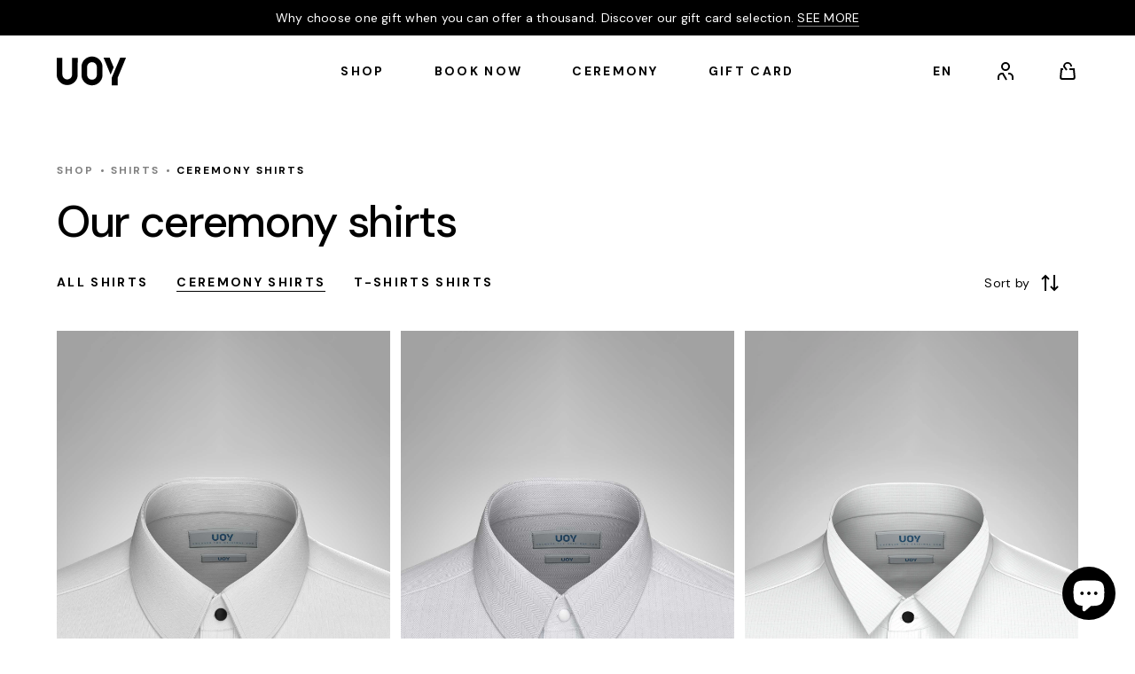

--- FILE ---
content_type: text/html; charset=utf-8
request_url: https://uoy.me/collections/shirts/ceremony
body_size: 35556
content:
<!doctype html>
<html lang="en">
<head>
<script>
window.KiwiSizing = window.KiwiSizing === undefined ? {} : window.KiwiSizing;
KiwiSizing.shop = "uoy-staging.myshopify.com";


</script>
    <meta charset="utf-8">
    <meta http-equiv="X-UA-Compatible" content="IE=edge">
    <meta name="viewport" content="width=device-width,initial-scale=1">
    <meta name="theme-color" content="">
    <link rel="canonical" href="https://uoy.me/collections/shirts/ceremony">

    <link rel="icon" type="image/png" href="//uoy.me/cdn/shop/files/logo-16-16px_x32.png?v=1626194031"/>

    <link rel="preconnect" href="https://fonts.gstatic.com">
    <link href="https://fonts.googleapis.com/css2?family=DM+Sans:wght@400;500;700&display=swap" rel="stylesheet">

    

  <!-- Avada Size Chart Script -->
 
 <script src="//uoy.me/cdn/shop/t/138/assets/size-chart-data.js?v=13363216716960552121637941318" defer="defer"></script>

<script>const AVADA_SC_LAST_UPDATE = 1637941314813</script>





<script>const AVADA_SC = {};
          AVADA_SC.product = null;
          AVADA_SC.template = "collection";
          AVADA_SC.collections = [];
          AVADA_SC.collections.push("234101801121")
          
  </script>
  <!-- /Avada Size Chart Script -->

<title>UOY UNCOVER THE ORIGINAL YOU </title>

    <meta name="description" content="Discover our City Man collection to personalize your Made on Demand Items">
    <meta name="og:description" property="og:description" content="Discover our City Man collection to personalize your Made on Demand Items">

    <script src="https://unpkg.com/@glidejs/glide"></script>
    <script src="https://cdn.jsdelivr.net/npm/underscore@1.12.0/underscore-min.js"></script>

    <link href="//uoy.me/cdn/shop/t/138/assets/theme.css?v=4940385896775714351625664041" rel="stylesheet" type="text/css" media="all" />
    <script src="//uoy.me/cdn/shop/t/138/assets/theme.js?v=34724601979995147141630939827" type="text/javascript"></script>

    <script>window.performance && window.performance.mark && window.performance.mark('shopify.content_for_header.start');</script><meta name="facebook-domain-verification" content="1uh38f6gj4idcgjsoqbval7wswgr89">
<meta name="google-site-verification" content="xU-HyBe7ucKKmOzYAsiT0AkO2f69IiBdvsFy1s4r5nw">
<meta name="google-site-verification" content="goQOCKovQmXBGNtRAl27voi6P9ic9XEQGBFuGdhlpdQ">
<meta id="shopify-digital-wallet" name="shopify-digital-wallet" content="/51748176033/digital_wallets/dialog">
<meta name="shopify-checkout-api-token" content="0cb0bd38d5e1944b2e441db1b78ce3da">
<meta id="in-context-paypal-metadata" data-shop-id="51748176033" data-venmo-supported="false" data-environment="production" data-locale="en_US" data-paypal-v4="true" data-currency="EUR">
<link rel="alternate" type="application/atom+xml" title="Feed" href="/collections/shirts/ceremony.atom" />
<link rel="alternate" hreflang="x-default" href="https://uoy.me/collections/shirts/ceremony">
<link rel="alternate" hreflang="en" href="https://uoy.me/collections/shirts/ceremony">
<link rel="alternate" hreflang="pt" href="https://uoy.me/pt/collections/shirts/ceremony">
<link rel="alternate" type="application/json+oembed" href="https://uoy.me/collections/shirts/ceremony.oembed">
<script async="async" src="/checkouts/internal/preloads.js?locale=en-PT"></script>
<script id="shopify-features" type="application/json">{"accessToken":"0cb0bd38d5e1944b2e441db1b78ce3da","betas":["rich-media-storefront-analytics"],"domain":"uoy.me","predictiveSearch":true,"shopId":51748176033,"locale":"en"}</script>
<script>var Shopify = Shopify || {};
Shopify.shop = "uoy-staging.myshopify.com";
Shopify.locale = "en";
Shopify.currency = {"active":"EUR","rate":"1.0"};
Shopify.country = "PT";
Shopify.theme = {"name":"Live [2021-07-07v2]","id":124676866209,"schema_name":"UOY theme","schema_version":"0.0.0","theme_store_id":796,"role":"main"};
Shopify.theme.handle = "null";
Shopify.theme.style = {"id":null,"handle":null};
Shopify.cdnHost = "uoy.me/cdn";
Shopify.routes = Shopify.routes || {};
Shopify.routes.root = "/";</script>
<script type="module">!function(o){(o.Shopify=o.Shopify||{}).modules=!0}(window);</script>
<script>!function(o){function n(){var o=[];function n(){o.push(Array.prototype.slice.apply(arguments))}return n.q=o,n}var t=o.Shopify=o.Shopify||{};t.loadFeatures=n(),t.autoloadFeatures=n()}(window);</script>
<script id="shop-js-analytics" type="application/json">{"pageType":"collection"}</script>
<script defer="defer" async type="module" src="//uoy.me/cdn/shopifycloud/shop-js/modules/v2/client.init-shop-cart-sync_C5BV16lS.en.esm.js"></script>
<script defer="defer" async type="module" src="//uoy.me/cdn/shopifycloud/shop-js/modules/v2/chunk.common_CygWptCX.esm.js"></script>
<script type="module">
  await import("//uoy.me/cdn/shopifycloud/shop-js/modules/v2/client.init-shop-cart-sync_C5BV16lS.en.esm.js");
await import("//uoy.me/cdn/shopifycloud/shop-js/modules/v2/chunk.common_CygWptCX.esm.js");

  window.Shopify.SignInWithShop?.initShopCartSync?.({"fedCMEnabled":true,"windoidEnabled":true});

</script>
<script>(function() {
  var isLoaded = false;
  function asyncLoad() {
    if (isLoaded) return;
    isLoaded = true;
    var urls = ["https:\/\/app.kiwisizing.com\/web\/js\/dist\/kiwiSizing\/plugin\/SizingPlugin.prod.js?v=330\u0026shop=uoy-staging.myshopify.com"];
    for (var i = 0; i < urls.length; i++) {
      var s = document.createElement('script');
      s.type = 'text/javascript';
      s.async = true;
      s.src = urls[i];
      var x = document.getElementsByTagName('script')[0];
      x.parentNode.insertBefore(s, x);
    }
  };
  if(window.attachEvent) {
    window.attachEvent('onload', asyncLoad);
  } else {
    window.addEventListener('load', asyncLoad, false);
  }
})();</script>
<script id="__st">var __st={"a":51748176033,"offset":0,"reqid":"aa35c62f-2b50-48ff-ade3-6da7d83d5667-1768796026","pageurl":"uoy.me\/collections\/shirts\/ceremony","u":"d1f10f9c581d","p":"collection","rtyp":"collection","rid":234101801121};</script>
<script>window.ShopifyPaypalV4VisibilityTracking = true;</script>
<script id="captcha-bootstrap">!function(){'use strict';const t='contact',e='account',n='new_comment',o=[[t,t],['blogs',n],['comments',n],[t,'customer']],c=[[e,'customer_login'],[e,'guest_login'],[e,'recover_customer_password'],[e,'create_customer']],r=t=>t.map((([t,e])=>`form[action*='/${t}']:not([data-nocaptcha='true']) input[name='form_type'][value='${e}']`)).join(','),a=t=>()=>t?[...document.querySelectorAll(t)].map((t=>t.form)):[];function s(){const t=[...o],e=r(t);return a(e)}const i='password',u='form_key',d=['recaptcha-v3-token','g-recaptcha-response','h-captcha-response',i],f=()=>{try{return window.sessionStorage}catch{return}},m='__shopify_v',_=t=>t.elements[u];function p(t,e,n=!1){try{const o=window.sessionStorage,c=JSON.parse(o.getItem(e)),{data:r}=function(t){const{data:e,action:n}=t;return t[m]||n?{data:e,action:n}:{data:t,action:n}}(c);for(const[e,n]of Object.entries(r))t.elements[e]&&(t.elements[e].value=n);n&&o.removeItem(e)}catch(o){console.error('form repopulation failed',{error:o})}}const l='form_type',E='cptcha';function T(t){t.dataset[E]=!0}const w=window,h=w.document,L='Shopify',v='ce_forms',y='captcha';let A=!1;((t,e)=>{const n=(g='f06e6c50-85a8-45c8-87d0-21a2b65856fe',I='https://cdn.shopify.com/shopifycloud/storefront-forms-hcaptcha/ce_storefront_forms_captcha_hcaptcha.v1.5.2.iife.js',D={infoText:'Protected by hCaptcha',privacyText:'Privacy',termsText:'Terms'},(t,e,n)=>{const o=w[L][v],c=o.bindForm;if(c)return c(t,g,e,D).then(n);var r;o.q.push([[t,g,e,D],n]),r=I,A||(h.body.append(Object.assign(h.createElement('script'),{id:'captcha-provider',async:!0,src:r})),A=!0)});var g,I,D;w[L]=w[L]||{},w[L][v]=w[L][v]||{},w[L][v].q=[],w[L][y]=w[L][y]||{},w[L][y].protect=function(t,e){n(t,void 0,e),T(t)},Object.freeze(w[L][y]),function(t,e,n,w,h,L){const[v,y,A,g]=function(t,e,n){const i=e?o:[],u=t?c:[],d=[...i,...u],f=r(d),m=r(i),_=r(d.filter((([t,e])=>n.includes(e))));return[a(f),a(m),a(_),s()]}(w,h,L),I=t=>{const e=t.target;return e instanceof HTMLFormElement?e:e&&e.form},D=t=>v().includes(t);t.addEventListener('submit',(t=>{const e=I(t);if(!e)return;const n=D(e)&&!e.dataset.hcaptchaBound&&!e.dataset.recaptchaBound,o=_(e),c=g().includes(e)&&(!o||!o.value);(n||c)&&t.preventDefault(),c&&!n&&(function(t){try{if(!f())return;!function(t){const e=f();if(!e)return;const n=_(t);if(!n)return;const o=n.value;o&&e.removeItem(o)}(t);const e=Array.from(Array(32),(()=>Math.random().toString(36)[2])).join('');!function(t,e){_(t)||t.append(Object.assign(document.createElement('input'),{type:'hidden',name:u})),t.elements[u].value=e}(t,e),function(t,e){const n=f();if(!n)return;const o=[...t.querySelectorAll(`input[type='${i}']`)].map((({name:t})=>t)),c=[...d,...o],r={};for(const[a,s]of new FormData(t).entries())c.includes(a)||(r[a]=s);n.setItem(e,JSON.stringify({[m]:1,action:t.action,data:r}))}(t,e)}catch(e){console.error('failed to persist form',e)}}(e),e.submit())}));const S=(t,e)=>{t&&!t.dataset[E]&&(n(t,e.some((e=>e===t))),T(t))};for(const o of['focusin','change'])t.addEventListener(o,(t=>{const e=I(t);D(e)&&S(e,y())}));const B=e.get('form_key'),M=e.get(l),P=B&&M;t.addEventListener('DOMContentLoaded',(()=>{const t=y();if(P)for(const e of t)e.elements[l].value===M&&p(e,B);[...new Set([...A(),...v().filter((t=>'true'===t.dataset.shopifyCaptcha))])].forEach((e=>S(e,t)))}))}(h,new URLSearchParams(w.location.search),n,t,e,['guest_login'])})(!0,!0)}();</script>
<script integrity="sha256-4kQ18oKyAcykRKYeNunJcIwy7WH5gtpwJnB7kiuLZ1E=" data-source-attribution="shopify.loadfeatures" defer="defer" src="//uoy.me/cdn/shopifycloud/storefront/assets/storefront/load_feature-a0a9edcb.js" crossorigin="anonymous"></script>
<script data-source-attribution="shopify.dynamic_checkout.dynamic.init">var Shopify=Shopify||{};Shopify.PaymentButton=Shopify.PaymentButton||{isStorefrontPortableWallets:!0,init:function(){window.Shopify.PaymentButton.init=function(){};var t=document.createElement("script");t.src="https://uoy.me/cdn/shopifycloud/portable-wallets/latest/portable-wallets.en.js",t.type="module",document.head.appendChild(t)}};
</script>
<script data-source-attribution="shopify.dynamic_checkout.buyer_consent">
  function portableWalletsHideBuyerConsent(e){var t=document.getElementById("shopify-buyer-consent"),n=document.getElementById("shopify-subscription-policy-button");t&&n&&(t.classList.add("hidden"),t.setAttribute("aria-hidden","true"),n.removeEventListener("click",e))}function portableWalletsShowBuyerConsent(e){var t=document.getElementById("shopify-buyer-consent"),n=document.getElementById("shopify-subscription-policy-button");t&&n&&(t.classList.remove("hidden"),t.removeAttribute("aria-hidden"),n.addEventListener("click",e))}window.Shopify?.PaymentButton&&(window.Shopify.PaymentButton.hideBuyerConsent=portableWalletsHideBuyerConsent,window.Shopify.PaymentButton.showBuyerConsent=portableWalletsShowBuyerConsent);
</script>
<script data-source-attribution="shopify.dynamic_checkout.cart.bootstrap">document.addEventListener("DOMContentLoaded",(function(){function t(){return document.querySelector("shopify-accelerated-checkout-cart, shopify-accelerated-checkout")}if(t())Shopify.PaymentButton.init();else{new MutationObserver((function(e,n){t()&&(Shopify.PaymentButton.init(),n.disconnect())})).observe(document.body,{childList:!0,subtree:!0})}}));
</script>
<link id="shopify-accelerated-checkout-styles" rel="stylesheet" media="screen" href="https://uoy.me/cdn/shopifycloud/portable-wallets/latest/accelerated-checkout-backwards-compat.css" crossorigin="anonymous">
<style id="shopify-accelerated-checkout-cart">
        #shopify-buyer-consent {
  margin-top: 1em;
  display: inline-block;
  width: 100%;
}

#shopify-buyer-consent.hidden {
  display: none;
}

#shopify-subscription-policy-button {
  background: none;
  border: none;
  padding: 0;
  text-decoration: underline;
  font-size: inherit;
  cursor: pointer;
}

#shopify-subscription-policy-button::before {
  box-shadow: none;
}

      </style>

<script>window.performance && window.performance.mark && window.performance.mark('shopify.content_for_header.end');</script>
  











<!-- BEGIN app block: shopify://apps/t-lab-ai-language-translate/blocks/custom_translations/b5b83690-efd4-434d-8c6a-a5cef4019faf --><!-- BEGIN app snippet: custom_translation_scripts --><script>
(()=>{var o=/\([0-9]+?\)$/,M=/\r?\n|\r|\t|\xa0|\u200B|\u200E|&nbsp;| /g,v=/<\/?[a-z][\s\S]*>/i,t=/^(https?:\/\/|\/\/)[^\s/$.?#].[^\s]*$/i,k=/\{\{\s*([a-zA-Z_]\w*)\s*\}\}/g,p=/\{\{\s*([a-zA-Z_]\w*)\s*\}\}/,r=/^(https:)?\/\/cdn\.shopify\.com\/(.+)\.(png|jpe?g|gif|webp|svgz?|bmp|tiff?|ico|avif)/i,e=/^(https:)?\/\/cdn\.shopify\.com/i,a=/\b(?:https?|ftp)?:?\/\/?[^\s\/]+\/[^\s]+\.(?:png|jpe?g|gif|webp|svgz?|bmp|tiff?|ico|avif)\b/i,I=/url\(['"]?(.*?)['"]?\)/,m="__label:",i=document.createElement("textarea"),u={t:["src","data-src","data-source","data-href","data-zoom","data-master","data-bg","base-src"],i:["srcset","data-srcset"],o:["href","data-href"],u:["href","data-href","data-src","data-zoom"]},g=new Set(["img","picture","button","p","a","input"]),h=16.67,s=function(n){return n.nodeType===Node.ELEMENT_NODE},c=function(n){return n.nodeType===Node.TEXT_NODE};function w(n){return r.test(n.trim())||a.test(n.trim())}function b(n){return(n=>(n=n.trim(),t.test(n)))(n)||e.test(n.trim())}var l=function(n){return!n||0===n.trim().length};function j(n){return i.innerHTML=n,i.value}function T(n){return A(j(n))}function A(n){return n.trim().replace(o,"").replace(M,"").trim()}var _=1e3;function D(n){n=n.trim().replace(M,"").replace(/&amp;/g,"&").replace(/&gt;/g,">").replace(/&lt;/g,"<").trim();return n.length>_?N(n):n}function E(n){return n.trim().toLowerCase().replace(/^https:/i,"")}function N(n){for(var t=5381,r=0;r<n.length;r++)t=(t<<5)+t^n.charCodeAt(r);return(t>>>0).toString(36)}function f(n){for(var t=document.createElement("template"),r=(t.innerHTML=n,["SCRIPT","IFRAME","OBJECT","EMBED","LINK","META"]),e=/^(on\w+|srcdoc|style)$/i,a=document.createTreeWalker(t.content,NodeFilter.SHOW_ELEMENT),i=a.nextNode();i;i=a.nextNode()){var o=i;if(r.includes(o.nodeName))o.remove();else for(var u=o.attributes.length-1;0<=u;--u)e.test(o.attributes[u].name)&&o.removeAttribute(o.attributes[u].name)}return t.innerHTML}function d(n,t,r){void 0===r&&(r=20);for(var e=n,a=0;e&&e.parentElement&&a<r;){for(var i=e.parentElement,o=0,u=t;o<u.length;o++)for(var s=u[o],c=0,l=s.l;c<l.length;c++){var f=l[c];switch(f.type){case"class":for(var d=0,v=i.classList;d<v.length;d++){var p=v[d];if(f.value.test(p))return s.label}break;case"id":if(i.id&&f.value.test(i.id))return s.label;break;case"attribute":if(i.hasAttribute(f.name)){if(!f.value)return s.label;var m=i.getAttribute(f.name);if(m&&f.value.test(m))return s.label}}}e=i,a++}return"unknown"}function y(n,t){var r,e,a;"function"==typeof window.fetch&&"AbortController"in window?(r=new AbortController,e=setTimeout(function(){return r.abort()},3e3),fetch(n,{credentials:"same-origin",signal:r.signal}).then(function(n){return clearTimeout(e),n.ok?n.json():Promise.reject(n)}).then(t).catch(console.error)):((a=new XMLHttpRequest).onreadystatechange=function(){4===a.readyState&&200===a.status&&t(JSON.parse(a.responseText))},a.open("GET",n,!0),a.timeout=3e3,a.send())}function O(){var l=/([^\s]+)\.(png|jpe?g|gif|webp|svgz?|bmp|tiff?|ico|avif)$/i,f=/_(\{width\}x*|\{width\}x\{height\}|\d{3,4}x\d{3,4}|\d{3,4}x|x\d{3,4}|pinco|icon|thumb|small|compact|medium|large|grande|original|master)(_crop_\w+)*(@[2-3]x)*(.progressive)*$/i,d=/^(https?|ftp|file):\/\//i;function r(n){var t,r="".concat(n.path).concat(n.v).concat(null!=(r=n.size)?r:"",".").concat(n.p);return n.m&&(r="".concat(n.path).concat(n.m,"/").concat(n.v).concat(null!=(t=n.size)?t:"",".").concat(n.p)),n.host&&(r="".concat(null!=(t=n.protocol)?t:"","//").concat(n.host).concat(r)),n.g&&(r+=n.g),r}return{h:function(n){var t=!0,r=(d.test(n)||n.startsWith("//")||(t=!1,n="https://example.com"+n),t);n.startsWith("//")&&(r=!1,n="https:"+n);try{new URL(n)}catch(n){return null}var e,a,i,o,u,s,n=new URL(n),c=n.pathname.split("/").filter(function(n){return n});return c.length<1||(a=c.pop(),e=null!=(e=c.pop())?e:null,null===(a=a.match(l)))?null:(s=a[1],a=a[2],i=s.match(f),o=s,(u=null)!==i&&(o=s.substring(0,i.index),u=i[0]),s=0<c.length?"/"+c.join("/")+"/":"/",{protocol:r?n.protocol:null,host:t?n.host:null,path:s,g:n.search,m:e,v:o,size:u,p:a,version:n.searchParams.get("v"),width:n.searchParams.get("width")})},T:r,S:function(n){return(n.m?"/".concat(n.m,"/"):"/").concat(n.v,".").concat(n.p)},M:function(n){return(n.m?"/".concat(n.m,"/"):"/").concat(n.v,".").concat(n.p,"?v=").concat(n.version||"0")},k:function(n,t){return r({protocol:t.protocol,host:t.host,path:t.path,g:t.g,m:t.m,v:t.v,size:n.size,p:t.p,version:t.version,width:t.width})}}}var x,S,C={},H={};function q(p,n){var m=new Map,g=new Map,i=new Map,r=new Map,e=new Map,a=new Map,o=new Map,u=function(n){return n.toLowerCase().replace(/[\s\W_]+/g,"")},s=new Set(n.A.map(u)),c=0,l=!1,f=!1,d=O();function v(n,t,r){s.has(u(n))||n&&t&&(r.set(n,t),l=!0)}function t(n,t){if(n&&n.trim()&&0!==m.size){var r=A(n),e=H[r];if(e&&(p.log("dictionary",'Overlapping text: "'.concat(n,'" related to html: "').concat(e,'"')),t)&&(n=>{if(n)for(var t=h(n.outerHTML),r=t._,e=(t.I||(r=0),n.parentElement),a=0;e&&a<5;){var i=h(e.outerHTML),o=i.I,i=i._;if(o){if(p.log("dictionary","Ancestor depth ".concat(a,": overlap score=").concat(i.toFixed(3),", base=").concat(r.toFixed(3))),r<i)return 1;if(i<r&&0<r)return}e=e.parentElement,a++}})(t))p.log("dictionary",'Skipping text translation for "'.concat(n,'" because an ancestor HTML translation exists'));else{e=m.get(r);if(e)return e;var a=n;if(a&&a.trim()&&0!==g.size){for(var i,o,u,s=g.entries(),c=s.next();!c.done;){var l=c.value[0],f=c.value[1],d=a.trim().match(l);if(d&&1<d.length){i=l,o=f,u=d;break}c=s.next()}if(i&&o&&u){var v=u.slice(1),t=o.match(k);if(t&&t.length===v.length)return t.reduce(function(n,t,r){return n.replace(t,v[r])},o)}}}}return null}function h(n){var r,e,a;return!n||!n.trim()||0===i.size?{I:null,_:0}:(r=D(n),a=0,(e=null)!=(n=i.get(r))?{I:n,_:1}:(i.forEach(function(n,t){-1!==t.indexOf(r)&&(t=r.length/t.length,a<t)&&(a=t,e=n)}),{I:e,_:a}))}function w(n){return n&&n.trim()&&0!==i.size&&(n=D(n),null!=(n=i.get(n)))?n:null}function b(n){if(n&&n.trim()&&0!==r.size){var t=E(n),t=r.get(t);if(t)return t;t=d.h(n);if(t){n=d.M(t).toLowerCase(),n=r.get(n);if(n)return n;n=d.S(t).toLowerCase(),t=r.get(n);if(t)return t}}return null}function T(n){return!n||!n.trim()||0===e.size||void 0===(n=e.get(A(n)))?null:n}function y(n){return!n||!n.trim()||0===a.size||void 0===(n=a.get(E(n)))?null:n}function x(n){var t;return!n||!n.trim()||0===o.size?null:null!=(t=o.get(A(n)))?t:(t=D(n),void 0!==(n=o.get(t))?n:null)}function S(){var n={j:m,D:g,N:i,O:r,C:e,H:a,q:o,L:l,R:c,F:C};return JSON.stringify(n,function(n,t){return t instanceof Map?Object.fromEntries(t.entries()):t})}return{J:function(n,t){v(n,t,m)},U:function(n,t){n&&t&&(n=new RegExp("^".concat(n,"$"),"s"),g.set(n,t),l=!0)},$:function(n,t){var r;n!==t&&(v((r=j(r=n).trim().replace(M,"").trim()).length>_?N(r):r,t,i),c=Math.max(c,n.length))},P:function(n,t){v(n,t,r),(n=d.h(n))&&(v(d.M(n).toLowerCase(),t,r),v(d.S(n).toLowerCase(),t,r))},G:function(n,t){v(n.replace("[img-alt]","").replace(M,"").trim(),t,e)},B:function(n,t){v(n,t,a)},W:function(n,t){f=!0,v(n,t,o)},V:function(){return p.log("dictionary","Translation dictionaries: ",S),i.forEach(function(n,r){m.forEach(function(n,t){r!==t&&-1!==r.indexOf(t)&&(C[t]=A(n),H[t]=r)})}),p.log("dictionary","appliedTextTranslations: ",JSON.stringify(C)),p.log("dictionary","overlappingTexts: ",JSON.stringify(H)),{L:l,Z:f,K:t,X:w,Y:b,nn:T,tn:y,rn:x}}}}function z(n,t,r){function f(n,t){t=n.split(t);return 2===t.length?t[1].trim()?t:[t[0]]:[n]}var d=q(r,t);return n.forEach(function(n){if(n){var c,l=n.name,n=n.value;if(l&&n){if("string"==typeof n)try{c=JSON.parse(n)}catch(n){return void r.log("dictionary","Invalid metafield JSON for "+l,function(){return String(n)})}else c=n;c&&Object.keys(c).forEach(function(e){if(e){var n,t,r,a=c[e];if(a)if(e!==a)if(l.includes("judge"))r=T(e),d.W(r,a);else if(e.startsWith("[img-alt]"))d.G(e,a);else if(e.startsWith("[img-src]"))n=E(e.replace("[img-src]","")),d.P(n,a);else if(v.test(e))d.$(e,a);else if(w(e))n=E(e),d.P(n,a);else if(b(e))r=E(e),d.B(r,a);else if("/"===(n=(n=e).trim())[0]&&"/"!==n[1]&&(r=E(e),d.B(r,a),r=T(e),d.J(r,a)),p.test(e))(s=(r=e).match(k))&&0<s.length&&(t=r.replace(/[-\/\\^$*+?.()|[\]]/g,"\\$&"),s.forEach(function(n){t=t.replace(n,"(.*)")}),d.U(t,a));else if(e.startsWith(m))r=a.replace(m,""),s=e.replace(m,""),d.J(T(s),r);else{if("product_tags"===l)for(var i=0,o=["_",":"];i<o.length;i++){var u=(n=>{if(e.includes(n)){var t=f(e,n),r=f(a,n);if(t.length===r.length)return t.forEach(function(n,t){n!==r[t]&&(d.J(T(n),r[t]),d.J(T("".concat(n,":")),"".concat(r[t],":")))}),{value:void 0}}})(o[i]);if("object"==typeof u)return u.value}var s=T(e);s!==a&&d.J(s,a)}}})}}}),d.V()}function L(y,x){var e=[{label:"judge-me",l:[{type:"class",value:/jdgm/i},{type:"id",value:/judge-me/i},{type:"attribute",name:"data-widget-name",value:/review_widget/i}]}],a=O();function S(r,n,e){n.forEach(function(n){var t=r.getAttribute(n);t&&(t=n.includes("href")?e.tn(t):e.K(t))&&r.setAttribute(n,t)})}function M(n,t,r){var e,a=n.getAttribute(t);a&&((e=i(a=E(a.split("&")[0]),r))?n.setAttribute(t,e):(e=r.tn(a))&&n.setAttribute(t,e))}function k(n,t,r){var e=n.getAttribute(t);e&&(e=((n,t)=>{var r=(n=n.split(",").filter(function(n){return null!=n&&""!==n.trim()}).map(function(n){var n=n.trim().split(/\s+/),t=n[0].split("?"),r=t[0],t=t[1],t=t?t.split("&"):[],e=((n,t)=>{for(var r=0;r<n.length;r++)if(t(n[r]))return n[r];return null})(t,function(n){return n.startsWith("v=")}),t=t.filter(function(n){return!n.startsWith("v=")}),n=n[1];return{url:r,version:e,en:t.join("&"),size:n}}))[0].url;if(r=i(r=n[0].version?"".concat(r,"?").concat(n[0].version):r,t)){var e=a.h(r);if(e)return n.map(function(n){var t=n.url,r=a.h(t);return r&&(t=a.k(r,e)),n.en&&(r=t.includes("?")?"&":"?",t="".concat(t).concat(r).concat(n.en)),t=n.size?"".concat(t," ").concat(n.size):t}).join(",")}})(e,r))&&n.setAttribute(t,e)}function i(n,t){var r=a.h(n);return null===r?null:(n=t.Y(n))?null===(n=a.h(n))?null:a.k(r,n):(n=a.S(r),null===(t=t.Y(n))||null===(n=a.h(t))?null:a.k(r,n))}function A(n,t,r){var e,a,i,o;r.an&&(e=n,a=r.on,u.o.forEach(function(n){var t=e.getAttribute(n);if(!t)return!1;!t.startsWith("/")||t.startsWith("//")||t.startsWith(a)||(t="".concat(a).concat(t),e.setAttribute(n,t))})),i=n,r=u.u.slice(),o=t,r.forEach(function(n){var t,r=i.getAttribute(n);r&&(w(r)?(t=o.Y(r))&&i.setAttribute(n,t):(t=o.tn(r))&&i.setAttribute(n,t))})}function _(t,r){var n,e,a,i,o;u.t.forEach(function(n){return M(t,n,r)}),u.i.forEach(function(n){return k(t,n,r)}),e="alt",a=r,(o=(n=t).getAttribute(e))&&((i=a.nn(o))?n.setAttribute(e,i):(i=a.K(o))&&n.setAttribute(e,i))}return{un:function(n){return!(!n||!s(n)||x.sn.includes((n=n).tagName.toLowerCase())||n.classList.contains("tl-switcher-container")||(n=n.parentNode)&&["SCRIPT","STYLE"].includes(n.nodeName.toUpperCase()))},cn:function(n){if(c(n)&&null!=(t=n.textContent)&&t.trim()){if(y.Z)if("judge-me"===d(n,e,5)){var t=y.rn(n.textContent);if(t)return void(n.textContent=j(t))}var r,t=y.K(n.textContent,n.parentElement||void 0);t&&(r=n.textContent.trim().replace(o,"").trim(),n.textContent=j(n.textContent.replace(r,t)))}},ln:function(n){if(!!l(n.textContent)||!n.innerHTML)return!1;if(y.Z&&"judge-me"===d(n,e,5)){var t=y.rn(n.innerHTML);if(t)return n.innerHTML=f(t),!0}t=y.X(n.innerHTML);return!!t&&(n.innerHTML=f(t),!0)},fn:function(n){var t,r,e,a,i,o,u,s,c,l;switch(S(n,["data-label","title"],y),n.tagName.toLowerCase()){case"span":S(n,["data-tooltip"],y);break;case"a":A(n,y,x);break;case"input":c=u=y,(l=(s=o=n).getAttribute("type"))&&("submit"===l||"button"===l)&&(l=s.getAttribute("value"),c=c.K(l))&&s.setAttribute("value",c),S(o,["placeholder"],u);break;case"textarea":S(n,["placeholder"],y);break;case"img":_(n,y);break;case"picture":for(var f=y,d=n.childNodes,v=0;v<d.length;v++){var p=d[v];if(p.tagName)switch(p.tagName.toLowerCase()){case"source":k(p,"data-srcset",f),k(p,"srcset",f);break;case"img":_(p,f)}}break;case"div":s=l=y,(u=o=c=n)&&(o=o.style.backgroundImage||o.getAttribute("data-bg")||"")&&"none"!==o&&(o=o.match(I))&&o[1]&&(o=o[1],s=s.Y(o))&&(u.style.backgroundImage='url("'.concat(s,'")')),a=c,i=l,["src","data-src","data-bg"].forEach(function(n){return M(a,n,i)}),["data-bgset"].forEach(function(n){return k(a,n,i)}),["data-href"].forEach(function(n){return S(a,[n],i)});break;case"button":r=y,(e=(t=n).getAttribute("value"))&&(r=r.K(e))&&t.setAttribute("value",r);break;case"iframe":e=y,(r=(t=n).getAttribute("src"))&&(e=e.tn(r))&&t.setAttribute("src",e);break;case"video":for(var m=n,g=y,h=["src"],w=0;w<h.length;w++){var b=h[w],T=m.getAttribute(b);T&&(T=g.tn(T))&&m.setAttribute(b,T)}}},getImageTranslation:function(n){return i(n,y)}}}function R(s,c,l){r=c.dn,e=new WeakMap;var r,e,a={add:function(n){var t=Date.now()+r;e.set(n,t)},has:function(n){var t=null!=(t=e.get(n))?t:0;return!(Date.now()>=t&&(e.delete(n),1))}},i=[],o=[],f=[],d=[],u=2*h,v=3*h;function p(n){var t,r,e;n&&(n.nodeType===Node.TEXT_NODE&&s.un(n.parentElement)?s.cn(n):s.un(n)&&(n=n,s.fn(n),t=g.has(n.tagName.toLowerCase())||(t=(t=n).getBoundingClientRect(),r=window.innerHeight||document.documentElement.clientHeight,e=window.innerWidth||document.documentElement.clientWidth,r=t.top<=r&&0<=t.top+t.height,e=t.left<=e&&0<=t.left+t.width,r&&e),a.has(n)||(t?i:o).push(n)))}function m(n){if(l.log("messageHandler","Processing element:",n),s.un(n)){var t=s.ln(n);if(a.add(n),!t){var r=n.childNodes;l.log("messageHandler","Child nodes:",r);for(var e=0;e<r.length;e++)p(r[e])}}}requestAnimationFrame(function n(){for(var t=performance.now();0<i.length;){var r=i.shift();if(r&&!a.has(r)&&m(r),performance.now()-t>=v)break}requestAnimationFrame(n)}),requestAnimationFrame(function n(){for(var t=performance.now();0<o.length;){var r=o.shift();if(r&&!a.has(r)&&m(r),performance.now()-t>=u)break}requestAnimationFrame(n)}),c.vn&&requestAnimationFrame(function n(){for(var t=performance.now();0<f.length;){var r=f.shift();if(r&&s.fn(r),performance.now()-t>=u)break}requestAnimationFrame(n)}),c.pn&&requestAnimationFrame(function n(){for(var t=performance.now();0<d.length;){var r=d.shift();if(r&&s.cn(r),performance.now()-t>=u)break}requestAnimationFrame(n)});var n={subtree:!0,childList:!0,attributes:c.vn,characterData:c.pn};new MutationObserver(function(n){l.log("observer","Observer:",n);for(var t=0;t<n.length;t++){var r=n[t];switch(r.type){case"childList":for(var e=r.addedNodes,a=0;a<e.length;a++)p(e[a]);var i=r.target.childNodes;if(i.length<=10)for(var o=0;o<i.length;o++)p(i[o]);break;case"attributes":var u=r.target;s.un(u)&&u&&f.push(u);break;case"characterData":c.pn&&(u=r.target)&&u.nodeType===Node.TEXT_NODE&&d.push(u)}}}).observe(document.documentElement,n)}void 0===window.TranslationLab&&(window.TranslationLab={}),window.TranslationLab.CustomTranslations=(x=(()=>{var a;try{a=window.localStorage.getItem("tlab_debug_mode")||null}catch(n){a=null}return{log:function(n,t){for(var r=[],e=2;e<arguments.length;e++)r[e-2]=arguments[e];!a||"observer"===n&&"all"===a||("all"===a||a===n||"custom"===n&&"custom"===a)&&(n=r.map(function(n){if("function"==typeof n)try{return n()}catch(n){return"Error generating parameter: ".concat(n.message)}return n}),console.log.apply(console,[t].concat(n)))}}})(),S=null,{init:function(n,t){n&&!n.isPrimaryLocale&&n.translationsMetadata&&n.translationsMetadata.length&&(0<(t=((n,t,r,e)=>{function a(n,t){for(var r=[],e=2;e<arguments.length;e++)r[e-2]=arguments[e];for(var a=0,i=r;a<i.length;a++){var o=i[a];if(o&&void 0!==o[n])return o[n]}return t}var i=window.localStorage.getItem("tlab_feature_options"),o=null;if(i)try{o=JSON.parse(i)}catch(n){e.log("dictionary","Invalid tlab_feature_options JSON",String(n))}var r=a("useMessageHandler",!0,o,i=r),u=a("messageHandlerCooldown",2e3,o,i),s=a("localizeUrls",!1,o,i),c=a("processShadowRoot",!1,o,i),l=a("attributesMutations",!1,o,i),f=a("processCharacterData",!1,o,i),d=a("excludedTemplates",[],o,i),o=a("phraseIgnoreList",[],o,i);return e.log("dictionary","useMessageHandler:",r),e.log("dictionary","messageHandlerCooldown:",u),e.log("dictionary","localizeUrls:",s),e.log("dictionary","processShadowRoot:",c),e.log("dictionary","attributesMutations:",l),e.log("dictionary","processCharacterData:",f),e.log("dictionary","excludedTemplates:",d),e.log("dictionary","phraseIgnoreList:",o),{sn:["html","head","meta","script","noscript","style","link","canvas","svg","g","path","ellipse","br","hr"],locale:n,on:t,gn:r,dn:u,an:s,hn:c,vn:l,pn:f,mn:d,A:o}})(n.locale,n.on,t,x)).mn.length&&t.mn.includes(n.template)||(n=z(n.translationsMetadata,t,x),S=L(n,t),n.L&&(t.gn&&R(S,t,x),window.addEventListener("DOMContentLoaded",function(){function e(n){n=/\/products\/(.+?)(\?.+)?$/.exec(n);return n?n[1]:null}var n,t,r,a;(a=document.querySelector(".cbb-frequently-bought-selector-label-name"))&&"true"!==a.getAttribute("translated")&&(n=e(window.location.pathname))&&(t="https://".concat(window.location.host,"/products/").concat(n,".json"),r="https://".concat(window.location.host).concat(window.Shopify.routes.root,"products/").concat(n,".json"),y(t,function(n){a.childNodes.forEach(function(t){t.textContent===n.product.title&&y(r,function(n){t.textContent!==n.product.title&&(t.textContent=n.product.title,a.setAttribute("translated","true"))})})}),document.querySelectorAll('[class*="cbb-frequently-bought-selector-link"]').forEach(function(t){var n,r;"true"!==t.getAttribute("translated")&&(n=t.getAttribute("href"))&&(r=e(n))&&y("https://".concat(window.location.host).concat(window.Shopify.routes.root,"products/").concat(r,".json"),function(n){t.textContent!==n.product.title&&(t.textContent=n.product.title,t.setAttribute("translated","true"))})}))}))))},getImageTranslation:function(n){return x.log("dictionary","translationManager: ",S),S?S.getImageTranslation(n):null}})})();
</script><!-- END app snippet -->

<script>
  (function() {
    var ctx = {
      locale: 'en',
      isPrimaryLocale: true,
      rootUrl: '',
      translationsMetadata: [{}],
      template: "collection",
    };
    var settings = null;
    TranslationLab.CustomTranslations.init(ctx, settings);
  })()
</script>


<!-- END app block --><script src="https://cdn.shopify.com/extensions/7bc9bb47-adfa-4267-963e-cadee5096caf/inbox-1252/assets/inbox-chat-loader.js" type="text/javascript" defer="defer"></script>
<meta property="og:image" content="https://cdn.shopify.com/s/files/1/0517/4817/6033/collections/Screenshot_2020-12-22_at_14.47.14.png?v=1640254757" />
<meta property="og:image:secure_url" content="https://cdn.shopify.com/s/files/1/0517/4817/6033/collections/Screenshot_2020-12-22_at_14.47.14.png?v=1640254757" />
<meta property="og:image:width" content="370" />
<meta property="og:image:height" content="460" />
<meta property="og:image:alt" content="Shirts" />
<link href="https://monorail-edge.shopifysvc.com" rel="dns-prefetch">
<script>(function(){if ("sendBeacon" in navigator && "performance" in window) {try {var session_token_from_headers = performance.getEntriesByType('navigation')[0].serverTiming.find(x => x.name == '_s').description;} catch {var session_token_from_headers = undefined;}var session_cookie_matches = document.cookie.match(/_shopify_s=([^;]*)/);var session_token_from_cookie = session_cookie_matches && session_cookie_matches.length === 2 ? session_cookie_matches[1] : "";var session_token = session_token_from_headers || session_token_from_cookie || "";function handle_abandonment_event(e) {var entries = performance.getEntries().filter(function(entry) {return /monorail-edge.shopifysvc.com/.test(entry.name);});if (!window.abandonment_tracked && entries.length === 0) {window.abandonment_tracked = true;var currentMs = Date.now();var navigation_start = performance.timing.navigationStart;var payload = {shop_id: 51748176033,url: window.location.href,navigation_start,duration: currentMs - navigation_start,session_token,page_type: "collection"};window.navigator.sendBeacon("https://monorail-edge.shopifysvc.com/v1/produce", JSON.stringify({schema_id: "online_store_buyer_site_abandonment/1.1",payload: payload,metadata: {event_created_at_ms: currentMs,event_sent_at_ms: currentMs}}));}}window.addEventListener('pagehide', handle_abandonment_event);}}());</script>
<script id="web-pixels-manager-setup">(function e(e,d,r,n,o){if(void 0===o&&(o={}),!Boolean(null===(a=null===(i=window.Shopify)||void 0===i?void 0:i.analytics)||void 0===a?void 0:a.replayQueue)){var i,a;window.Shopify=window.Shopify||{};var t=window.Shopify;t.analytics=t.analytics||{};var s=t.analytics;s.replayQueue=[],s.publish=function(e,d,r){return s.replayQueue.push([e,d,r]),!0};try{self.performance.mark("wpm:start")}catch(e){}var l=function(){var e={modern:/Edge?\/(1{2}[4-9]|1[2-9]\d|[2-9]\d{2}|\d{4,})\.\d+(\.\d+|)|Firefox\/(1{2}[4-9]|1[2-9]\d|[2-9]\d{2}|\d{4,})\.\d+(\.\d+|)|Chrom(ium|e)\/(9{2}|\d{3,})\.\d+(\.\d+|)|(Maci|X1{2}).+ Version\/(15\.\d+|(1[6-9]|[2-9]\d|\d{3,})\.\d+)([,.]\d+|)( \(\w+\)|)( Mobile\/\w+|) Safari\/|Chrome.+OPR\/(9{2}|\d{3,})\.\d+\.\d+|(CPU[ +]OS|iPhone[ +]OS|CPU[ +]iPhone|CPU IPhone OS|CPU iPad OS)[ +]+(15[._]\d+|(1[6-9]|[2-9]\d|\d{3,})[._]\d+)([._]\d+|)|Android:?[ /-](13[3-9]|1[4-9]\d|[2-9]\d{2}|\d{4,})(\.\d+|)(\.\d+|)|Android.+Firefox\/(13[5-9]|1[4-9]\d|[2-9]\d{2}|\d{4,})\.\d+(\.\d+|)|Android.+Chrom(ium|e)\/(13[3-9]|1[4-9]\d|[2-9]\d{2}|\d{4,})\.\d+(\.\d+|)|SamsungBrowser\/([2-9]\d|\d{3,})\.\d+/,legacy:/Edge?\/(1[6-9]|[2-9]\d|\d{3,})\.\d+(\.\d+|)|Firefox\/(5[4-9]|[6-9]\d|\d{3,})\.\d+(\.\d+|)|Chrom(ium|e)\/(5[1-9]|[6-9]\d|\d{3,})\.\d+(\.\d+|)([\d.]+$|.*Safari\/(?![\d.]+ Edge\/[\d.]+$))|(Maci|X1{2}).+ Version\/(10\.\d+|(1[1-9]|[2-9]\d|\d{3,})\.\d+)([,.]\d+|)( \(\w+\)|)( Mobile\/\w+|) Safari\/|Chrome.+OPR\/(3[89]|[4-9]\d|\d{3,})\.\d+\.\d+|(CPU[ +]OS|iPhone[ +]OS|CPU[ +]iPhone|CPU IPhone OS|CPU iPad OS)[ +]+(10[._]\d+|(1[1-9]|[2-9]\d|\d{3,})[._]\d+)([._]\d+|)|Android:?[ /-](13[3-9]|1[4-9]\d|[2-9]\d{2}|\d{4,})(\.\d+|)(\.\d+|)|Mobile Safari.+OPR\/([89]\d|\d{3,})\.\d+\.\d+|Android.+Firefox\/(13[5-9]|1[4-9]\d|[2-9]\d{2}|\d{4,})\.\d+(\.\d+|)|Android.+Chrom(ium|e)\/(13[3-9]|1[4-9]\d|[2-9]\d{2}|\d{4,})\.\d+(\.\d+|)|Android.+(UC? ?Browser|UCWEB|U3)[ /]?(15\.([5-9]|\d{2,})|(1[6-9]|[2-9]\d|\d{3,})\.\d+)\.\d+|SamsungBrowser\/(5\.\d+|([6-9]|\d{2,})\.\d+)|Android.+MQ{2}Browser\/(14(\.(9|\d{2,})|)|(1[5-9]|[2-9]\d|\d{3,})(\.\d+|))(\.\d+|)|K[Aa][Ii]OS\/(3\.\d+|([4-9]|\d{2,})\.\d+)(\.\d+|)/},d=e.modern,r=e.legacy,n=navigator.userAgent;return n.match(d)?"modern":n.match(r)?"legacy":"unknown"}(),u="modern"===l?"modern":"legacy",c=(null!=n?n:{modern:"",legacy:""})[u],f=function(e){return[e.baseUrl,"/wpm","/b",e.hashVersion,"modern"===e.buildTarget?"m":"l",".js"].join("")}({baseUrl:d,hashVersion:r,buildTarget:u}),m=function(e){var d=e.version,r=e.bundleTarget,n=e.surface,o=e.pageUrl,i=e.monorailEndpoint;return{emit:function(e){var a=e.status,t=e.errorMsg,s=(new Date).getTime(),l=JSON.stringify({metadata:{event_sent_at_ms:s},events:[{schema_id:"web_pixels_manager_load/3.1",payload:{version:d,bundle_target:r,page_url:o,status:a,surface:n,error_msg:t},metadata:{event_created_at_ms:s}}]});if(!i)return console&&console.warn&&console.warn("[Web Pixels Manager] No Monorail endpoint provided, skipping logging."),!1;try{return self.navigator.sendBeacon.bind(self.navigator)(i,l)}catch(e){}var u=new XMLHttpRequest;try{return u.open("POST",i,!0),u.setRequestHeader("Content-Type","text/plain"),u.send(l),!0}catch(e){return console&&console.warn&&console.warn("[Web Pixels Manager] Got an unhandled error while logging to Monorail."),!1}}}}({version:r,bundleTarget:l,surface:e.surface,pageUrl:self.location.href,monorailEndpoint:e.monorailEndpoint});try{o.browserTarget=l,function(e){var d=e.src,r=e.async,n=void 0===r||r,o=e.onload,i=e.onerror,a=e.sri,t=e.scriptDataAttributes,s=void 0===t?{}:t,l=document.createElement("script"),u=document.querySelector("head"),c=document.querySelector("body");if(l.async=n,l.src=d,a&&(l.integrity=a,l.crossOrigin="anonymous"),s)for(var f in s)if(Object.prototype.hasOwnProperty.call(s,f))try{l.dataset[f]=s[f]}catch(e){}if(o&&l.addEventListener("load",o),i&&l.addEventListener("error",i),u)u.appendChild(l);else{if(!c)throw new Error("Did not find a head or body element to append the script");c.appendChild(l)}}({src:f,async:!0,onload:function(){if(!function(){var e,d;return Boolean(null===(d=null===(e=window.Shopify)||void 0===e?void 0:e.analytics)||void 0===d?void 0:d.initialized)}()){var d=window.webPixelsManager.init(e)||void 0;if(d){var r=window.Shopify.analytics;r.replayQueue.forEach((function(e){var r=e[0],n=e[1],o=e[2];d.publishCustomEvent(r,n,o)})),r.replayQueue=[],r.publish=d.publishCustomEvent,r.visitor=d.visitor,r.initialized=!0}}},onerror:function(){return m.emit({status:"failed",errorMsg:"".concat(f," has failed to load")})},sri:function(e){var d=/^sha384-[A-Za-z0-9+/=]+$/;return"string"==typeof e&&d.test(e)}(c)?c:"",scriptDataAttributes:o}),m.emit({status:"loading"})}catch(e){m.emit({status:"failed",errorMsg:(null==e?void 0:e.message)||"Unknown error"})}}})({shopId: 51748176033,storefrontBaseUrl: "https://uoy.me",extensionsBaseUrl: "https://extensions.shopifycdn.com/cdn/shopifycloud/web-pixels-manager",monorailEndpoint: "https://monorail-edge.shopifysvc.com/unstable/produce_batch",surface: "storefront-renderer",enabledBetaFlags: ["2dca8a86"],webPixelsConfigList: [{"id":"290685269","configuration":"{\"pixel_id\":\"4153376424782470\",\"pixel_type\":\"facebook_pixel\",\"metaapp_system_user_token\":\"-\"}","eventPayloadVersion":"v1","runtimeContext":"OPEN","scriptVersion":"ca16bc87fe92b6042fbaa3acc2fbdaa6","type":"APP","apiClientId":2329312,"privacyPurposes":["ANALYTICS","MARKETING","SALE_OF_DATA"],"dataSharingAdjustments":{"protectedCustomerApprovalScopes":["read_customer_address","read_customer_email","read_customer_name","read_customer_personal_data","read_customer_phone"]}},{"id":"150569301","configuration":"{\"tagID\":\"2613854899611\"}","eventPayloadVersion":"v1","runtimeContext":"STRICT","scriptVersion":"18031546ee651571ed29edbe71a3550b","type":"APP","apiClientId":3009811,"privacyPurposes":["ANALYTICS","MARKETING","SALE_OF_DATA"],"dataSharingAdjustments":{"protectedCustomerApprovalScopes":["read_customer_address","read_customer_email","read_customer_name","read_customer_personal_data","read_customer_phone"]}},{"id":"shopify-app-pixel","configuration":"{}","eventPayloadVersion":"v1","runtimeContext":"STRICT","scriptVersion":"0450","apiClientId":"shopify-pixel","type":"APP","privacyPurposes":["ANALYTICS","MARKETING"]},{"id":"shopify-custom-pixel","eventPayloadVersion":"v1","runtimeContext":"LAX","scriptVersion":"0450","apiClientId":"shopify-pixel","type":"CUSTOM","privacyPurposes":["ANALYTICS","MARKETING"]}],isMerchantRequest: false,initData: {"shop":{"name":"UOY UNCOVER THE ORIGINAL YOU ","paymentSettings":{"currencyCode":"EUR"},"myshopifyDomain":"uoy-staging.myshopify.com","countryCode":"PT","storefrontUrl":"https:\/\/uoy.me"},"customer":null,"cart":null,"checkout":null,"productVariants":[],"purchasingCompany":null},},"https://uoy.me/cdn","fcfee988w5aeb613cpc8e4bc33m6693e112",{"modern":"","legacy":""},{"shopId":"51748176033","storefrontBaseUrl":"https:\/\/uoy.me","extensionBaseUrl":"https:\/\/extensions.shopifycdn.com\/cdn\/shopifycloud\/web-pixels-manager","surface":"storefront-renderer","enabledBetaFlags":"[\"2dca8a86\"]","isMerchantRequest":"false","hashVersion":"fcfee988w5aeb613cpc8e4bc33m6693e112","publish":"custom","events":"[[\"page_viewed\",{}],[\"collection_viewed\",{\"collection\":{\"id\":\"234101801121\",\"title\":\"Shirts\",\"productVariants\":[{\"price\":{\"amount\":159.0,\"currencyCode\":\"EUR\"},\"product\":{\"title\":\"White Shirt\",\"vendor\":\"UOY\",\"id\":\"6732893388961\",\"untranslatedTitle\":\"White Shirt\",\"url\":\"\/products\/ceremony-white-shirt-2\",\"type\":\"shirts\"},\"id\":\"42131492536552\",\"image\":{\"src\":\"\/\/uoy.me\/cdn\/shop\/products\/SS21CERSALB17AUPECOLLAR.jpg?v=1634651173\"},\"sku\":\"SS21CERSALB17AUPE-1\",\"title\":\"XS\",\"untranslatedTitle\":\"XS\"},{\"price\":{\"amount\":159.0,\"currencyCode\":\"EUR\"},\"product\":{\"title\":\"White Shirt\",\"vendor\":\"UOY\",\"id\":\"6732888932513\",\"untranslatedTitle\":\"White Shirt\",\"url\":\"\/products\/ceremony-white-shirt-1\",\"type\":\"Shirt\"},\"id\":\"42131488899304\",\"image\":{\"src\":\"\/\/uoy.me\/cdn\/shop\/products\/SS21CERSALB12AUPECOLLAR.jpg?v=1634652318\"},\"sku\":\"SS21CERSALB12\",\"title\":\"XS\",\"untranslatedTitle\":\"XS\"},{\"price\":{\"amount\":159.0,\"currencyCode\":\"EUR\"},\"product\":{\"title\":\"White Shirt\",\"vendor\":\"UOY\",\"id\":\"6669278150817\",\"untranslatedTitle\":\"White Shirt\",\"url\":\"\/products\/ceremony-wing-collar-white-shirt\",\"type\":\"Shirt\"},\"id\":\"42131475103976\",\"image\":{\"src\":\"\/\/uoy.me\/cdn\/shop\/products\/templateQ-produto-V02.jpg?v=1634652310\"},\"sku\":\"SS21CERALB16LMPE-1\",\"title\":\"XS\",\"untranslatedTitle\":\"XS\"}]}}]]"});</script><script>
  window.ShopifyAnalytics = window.ShopifyAnalytics || {};
  window.ShopifyAnalytics.meta = window.ShopifyAnalytics.meta || {};
  window.ShopifyAnalytics.meta.currency = 'EUR';
  var meta = {"products":[{"id":6732893388961,"gid":"gid:\/\/shopify\/Product\/6732893388961","vendor":"UOY","type":"shirts","handle":"ceremony-white-shirt-2","variants":[{"id":42131492536552,"price":15900,"name":"White Shirt - XS","public_title":"XS","sku":"SS21CERSALB17AUPE-1"},{"id":42131492569320,"price":15900,"name":"White Shirt - S","public_title":"S","sku":"SS21CERSALB17AUPE-2"},{"id":42131492602088,"price":15900,"name":"White Shirt - M","public_title":"M","sku":"SS21CERSALB17AUPE-3"},{"id":42131492634856,"price":15900,"name":"White Shirt - L","public_title":"L","sku":"SS21CERSALB17AUPE-4"},{"id":42131492667624,"price":15900,"name":"White Shirt - XL","public_title":"XL","sku":"SS21CERSALB17AUPE-5"},{"id":42131492700392,"price":15900,"name":"White Shirt - XXL","public_title":"XXL","sku":"SS21CERSALB17AUPE-6"},{"id":42131492733160,"price":15900,"name":"White Shirt - XXXL","public_title":"XXXL","sku":"SS21CERSALB17AUPE-7"}],"remote":false},{"id":6732888932513,"gid":"gid:\/\/shopify\/Product\/6732888932513","vendor":"UOY","type":"Shirt","handle":"ceremony-white-shirt-1","variants":[{"id":42131488899304,"price":15900,"name":"White Shirt - XS","public_title":"XS","sku":"SS21CERSALB12"},{"id":42131488932072,"price":15900,"name":"White Shirt - S","public_title":"S","sku":"SS21CERSALB13"},{"id":42131488964840,"price":15900,"name":"White Shirt - M","public_title":"M","sku":"SS21CERSALB14"},{"id":42131488997608,"price":15900,"name":"White Shirt - L","public_title":"L","sku":"SS21CERSALB15"},{"id":42131489030376,"price":15900,"name":"White Shirt - XL","public_title":"XL","sku":"SS21CERSALB16"},{"id":42131489063144,"price":15900,"name":"White Shirt - XXL","public_title":"XXL","sku":"SS21CERSALB17"},{"id":42131489095912,"price":15900,"name":"White Shirt - XXXL","public_title":"XXXL","sku":"SS21CERSALB18"}],"remote":false},{"id":6669278150817,"gid":"gid:\/\/shopify\/Product\/6669278150817","vendor":"UOY","type":"Shirt","handle":"ceremony-wing-collar-white-shirt","variants":[{"id":42131475103976,"price":15900,"name":"White Shirt - XS","public_title":"XS","sku":"SS21CERALB16LMPE-1"},{"id":42131475136744,"price":15900,"name":"White Shirt - S","public_title":"S","sku":"SS21CERALB16LMPE-2"},{"id":42131475169512,"price":15900,"name":"White Shirt - M","public_title":"M","sku":"SS21CERALB16LMPE-3"},{"id":42131475202280,"price":15900,"name":"White Shirt - L","public_title":"L","sku":"SS21CERALB16LMPE-4"},{"id":42131475235048,"price":15900,"name":"White Shirt - XL","public_title":"XL","sku":"SS21CERALB16LMPE-5"},{"id":42131475267816,"price":15900,"name":"White Shirt - XXL","public_title":"XXL","sku":"SS21CERALB16LMPE-6"},{"id":42131475300584,"price":15900,"name":"White Shirt - XXXL","public_title":"XXXL","sku":"SS21CERALB16LMPE-7"}],"remote":false}],"page":{"pageType":"collection","resourceType":"collection","resourceId":234101801121,"requestId":"aa35c62f-2b50-48ff-ade3-6da7d83d5667-1768796026"}};
  for (var attr in meta) {
    window.ShopifyAnalytics.meta[attr] = meta[attr];
  }
</script>
<script class="analytics">
  (function () {
    var customDocumentWrite = function(content) {
      var jquery = null;

      if (window.jQuery) {
        jquery = window.jQuery;
      } else if (window.Checkout && window.Checkout.$) {
        jquery = window.Checkout.$;
      }

      if (jquery) {
        jquery('body').append(content);
      }
    };

    var hasLoggedConversion = function(token) {
      if (token) {
        return document.cookie.indexOf('loggedConversion=' + token) !== -1;
      }
      return false;
    }

    var setCookieIfConversion = function(token) {
      if (token) {
        var twoMonthsFromNow = new Date(Date.now());
        twoMonthsFromNow.setMonth(twoMonthsFromNow.getMonth() + 2);

        document.cookie = 'loggedConversion=' + token + '; expires=' + twoMonthsFromNow;
      }
    }

    var trekkie = window.ShopifyAnalytics.lib = window.trekkie = window.trekkie || [];
    if (trekkie.integrations) {
      return;
    }
    trekkie.methods = [
      'identify',
      'page',
      'ready',
      'track',
      'trackForm',
      'trackLink'
    ];
    trekkie.factory = function(method) {
      return function() {
        var args = Array.prototype.slice.call(arguments);
        args.unshift(method);
        trekkie.push(args);
        return trekkie;
      };
    };
    for (var i = 0; i < trekkie.methods.length; i++) {
      var key = trekkie.methods[i];
      trekkie[key] = trekkie.factory(key);
    }
    trekkie.load = function(config) {
      trekkie.config = config || {};
      trekkie.config.initialDocumentCookie = document.cookie;
      var first = document.getElementsByTagName('script')[0];
      var script = document.createElement('script');
      script.type = 'text/javascript';
      script.onerror = function(e) {
        var scriptFallback = document.createElement('script');
        scriptFallback.type = 'text/javascript';
        scriptFallback.onerror = function(error) {
                var Monorail = {
      produce: function produce(monorailDomain, schemaId, payload) {
        var currentMs = new Date().getTime();
        var event = {
          schema_id: schemaId,
          payload: payload,
          metadata: {
            event_created_at_ms: currentMs,
            event_sent_at_ms: currentMs
          }
        };
        return Monorail.sendRequest("https://" + monorailDomain + "/v1/produce", JSON.stringify(event));
      },
      sendRequest: function sendRequest(endpointUrl, payload) {
        // Try the sendBeacon API
        if (window && window.navigator && typeof window.navigator.sendBeacon === 'function' && typeof window.Blob === 'function' && !Monorail.isIos12()) {
          var blobData = new window.Blob([payload], {
            type: 'text/plain'
          });

          if (window.navigator.sendBeacon(endpointUrl, blobData)) {
            return true;
          } // sendBeacon was not successful

        } // XHR beacon

        var xhr = new XMLHttpRequest();

        try {
          xhr.open('POST', endpointUrl);
          xhr.setRequestHeader('Content-Type', 'text/plain');
          xhr.send(payload);
        } catch (e) {
          console.log(e);
        }

        return false;
      },
      isIos12: function isIos12() {
        return window.navigator.userAgent.lastIndexOf('iPhone; CPU iPhone OS 12_') !== -1 || window.navigator.userAgent.lastIndexOf('iPad; CPU OS 12_') !== -1;
      }
    };
    Monorail.produce('monorail-edge.shopifysvc.com',
      'trekkie_storefront_load_errors/1.1',
      {shop_id: 51748176033,
      theme_id: 124676866209,
      app_name: "storefront",
      context_url: window.location.href,
      source_url: "//uoy.me/cdn/s/trekkie.storefront.cd680fe47e6c39ca5d5df5f0a32d569bc48c0f27.min.js"});

        };
        scriptFallback.async = true;
        scriptFallback.src = '//uoy.me/cdn/s/trekkie.storefront.cd680fe47e6c39ca5d5df5f0a32d569bc48c0f27.min.js';
        first.parentNode.insertBefore(scriptFallback, first);
      };
      script.async = true;
      script.src = '//uoy.me/cdn/s/trekkie.storefront.cd680fe47e6c39ca5d5df5f0a32d569bc48c0f27.min.js';
      first.parentNode.insertBefore(script, first);
    };
    trekkie.load(
      {"Trekkie":{"appName":"storefront","development":false,"defaultAttributes":{"shopId":51748176033,"isMerchantRequest":null,"themeId":124676866209,"themeCityHash":"4783453437364501133","contentLanguage":"en","currency":"EUR","eventMetadataId":"0f42cfb3-d3b8-4e4d-9852-9db3ce5b0a22"},"isServerSideCookieWritingEnabled":true,"monorailRegion":"shop_domain","enabledBetaFlags":["65f19447"]},"Session Attribution":{},"S2S":{"facebookCapiEnabled":true,"source":"trekkie-storefront-renderer","apiClientId":580111}}
    );

    var loaded = false;
    trekkie.ready(function() {
      if (loaded) return;
      loaded = true;

      window.ShopifyAnalytics.lib = window.trekkie;

      var originalDocumentWrite = document.write;
      document.write = customDocumentWrite;
      try { window.ShopifyAnalytics.merchantGoogleAnalytics.call(this); } catch(error) {};
      document.write = originalDocumentWrite;

      window.ShopifyAnalytics.lib.page(null,{"pageType":"collection","resourceType":"collection","resourceId":234101801121,"requestId":"aa35c62f-2b50-48ff-ade3-6da7d83d5667-1768796026","shopifyEmitted":true});

      var match = window.location.pathname.match(/checkouts\/(.+)\/(thank_you|post_purchase)/)
      var token = match? match[1]: undefined;
      if (!hasLoggedConversion(token)) {
        setCookieIfConversion(token);
        window.ShopifyAnalytics.lib.track("Viewed Product Category",{"currency":"EUR","category":"Collection: shirts","collectionName":"shirts","collectionId":234101801121,"nonInteraction":true},undefined,undefined,{"shopifyEmitted":true});
      }
    });


        var eventsListenerScript = document.createElement('script');
        eventsListenerScript.async = true;
        eventsListenerScript.src = "//uoy.me/cdn/shopifycloud/storefront/assets/shop_events_listener-3da45d37.js";
        document.getElementsByTagName('head')[0].appendChild(eventsListenerScript);

})();</script>
<script
  defer
  src="https://uoy.me/cdn/shopifycloud/perf-kit/shopify-perf-kit-3.0.4.min.js"
  data-application="storefront-renderer"
  data-shop-id="51748176033"
  data-render-region="gcp-us-east1"
  data-page-type="collection"
  data-theme-instance-id="124676866209"
  data-theme-name="UOY theme"
  data-theme-version="0.0.0"
  data-monorail-region="shop_domain"
  data-resource-timing-sampling-rate="10"
  data-shs="true"
  data-shs-beacon="true"
  data-shs-export-with-fetch="true"
  data-shs-logs-sample-rate="1"
  data-shs-beacon-endpoint="https://uoy.me/api/collect"
></script>
</head>

<body>
    
        <div id="shopify-section-notification-banner" class="shopify-section">




<style>
    #shopify-section-notification-banner {
        background-color: #000000;
        color: #ffffff
    }
</style>

<span class="banner-container">
    <span class="text">
        Why choose one gift when you can offer a thousand. Discover our gift card selection.
        
            <a class="notification-url" href=https://uoy.me/products/gift-gard?media=1 target="_blank">
                See more
            </a>
        
    </span>
</span>


</div>
    
    <header class="header">
        <div id="shopify-section-header" class="shopify-section"><nav class="navigation" id="header">
    <ul class="container list">
        <li class="item-group list-item">
            <div class="logo link">
                <?xml version="1.0" encoding="utf-8"?>
<!-- Generator: Adobe Illustrator 24.2.3, SVG Export Plug-In . SVG Version: 6.00 Build 0)  -->
<svg version="1.1" id="Layer_1" xmlns="http://www.w3.org/2000/svg" xmlns:xlink="http://www.w3.org/1999/xlink" x="0px" y="0px"
	 viewBox="0 0 80 33" style="enable-background:new 0 0 80 33;" xml:space="preserve">
<style type="text/css">
	.st0{fill-rule:evenodd;clip-rule:evenodd;}
</style>
<g id="Page-1">
	<g id="uoy-homepage_01-shop-hover" transform="translate(-348.000000, -23.000000)">
		<g id="Group-3" transform="translate(1.000000, 0.000000)">
			<g id="Group-12" transform="translate(347.000000, 22.999907)">
				<path id="Fill-1" class="st0" d="M72.482,1.216l-9.597,22.839v8.917H69.7v-8.929l9.456-22.826H72.482z M65.005,12.423
					L60.36,1.216h-6.93l8.082,19.513L65.005,12.423z M45.79,12.012c0-3.054-2.487-5.541-5.543-5.541
					c-3.054,0-5.541,2.486-5.541,5.541v8.918c0,3.054,2.487,5.54,5.541,5.54c3.056,0,5.543-2.486,5.543-5.54V12.012z M52.182,10.636
					v11.669c-0.312,2.747-1.555,5.288-3.563,7.238c-2.252,2.19-5.227,3.399-8.372,3.399c-3.144,0-6.117-1.208-8.371-3.399
					c-2.006-1.95-3.25-4.491-3.563-7.238V10.636c0.313-2.746,1.556-5.287,3.563-7.237C34.13,1.207,37.104,0,40.248,0
					c3.145,0,6.12,1.207,8.372,3.4C50.627,5.349,51.87,7.89,52.182,10.636L52.182,10.636z M23.937,1.57l-0.032,20.413
					c-0.313,2.747-1.555,5.287-3.562,7.236c-2.255,2.192-5.228,3.4-8.372,3.4s-6.118-1.208-8.372-3.4
					c-2.006-1.95-3.249-4.49-3.562-7.236L0,1.57h6.447L6.429,20.607c0,3.054,2.485,5.541,5.542,5.541
					c3.055,0,5.541-2.486,5.541-5.541L17.507,1.57H23.937z"/>
			</g>
		</g>
	</g>
</g>
</svg>

                <a href="/"></a>
            </div>
            <button class="mobile-button" onclick="toggleMobileDrawer()">
                <div class="bar"></div>
                <div class="bar"></div>
            </button>
        </li>
        <li class="item-group list-item">
            <div class="logo link" >
                <?xml version="1.0" encoding="utf-8"?>
<!-- Generator: Adobe Illustrator 24.2.3, SVG Export Plug-In . SVG Version: 6.00 Build 0)  -->
<svg version="1.1" id="Layer_1" xmlns="http://www.w3.org/2000/svg" xmlns:xlink="http://www.w3.org/1999/xlink" x="0px" y="0px"
	 viewBox="0 0 80 33" style="enable-background:new 0 0 80 33;" xml:space="preserve">
<style type="text/css">
	.st0{fill-rule:evenodd;clip-rule:evenodd;}
</style>
<g id="Page-1">
	<g id="uoy-homepage_01-shop-hover" transform="translate(-348.000000, -23.000000)">
		<g id="Group-3" transform="translate(1.000000, 0.000000)">
			<g id="Group-12" transform="translate(347.000000, 22.999907)">
				<path id="Fill-1" class="st0" d="M72.482,1.216l-9.597,22.839v8.917H69.7v-8.929l9.456-22.826H72.482z M65.005,12.423
					L60.36,1.216h-6.93l8.082,19.513L65.005,12.423z M45.79,12.012c0-3.054-2.487-5.541-5.543-5.541
					c-3.054,0-5.541,2.486-5.541,5.541v8.918c0,3.054,2.487,5.54,5.541,5.54c3.056,0,5.543-2.486,5.543-5.54V12.012z M52.182,10.636
					v11.669c-0.312,2.747-1.555,5.288-3.563,7.238c-2.252,2.19-5.227,3.399-8.372,3.399c-3.144,0-6.117-1.208-8.371-3.399
					c-2.006-1.95-3.25-4.491-3.563-7.238V10.636c0.313-2.746,1.556-5.287,3.563-7.237C34.13,1.207,37.104,0,40.248,0
					c3.145,0,6.12,1.207,8.372,3.4C50.627,5.349,51.87,7.89,52.182,10.636L52.182,10.636z M23.937,1.57l-0.032,20.413
					c-0.313,2.747-1.555,5.287-3.562,7.236c-2.255,2.192-5.228,3.4-8.372,3.4s-6.118-1.208-8.372-3.4
					c-2.006-1.95-3.249-4.49-3.562-7.236L0,1.57h6.447L6.429,20.607c0,3.054,2.485,5.541,5.542,5.541
					c3.055,0,5.541-2.486,5.541-5.541L17.507,1.57H23.937z"/>
			</g>
		</g>
	</g>
</g>
</svg>

                <a href="/"></a>
            </div>
            <ul class="list">
                
                    <li>
                        <a
                            class="main-nav-item link"
                            href="/collections/all">
                            Shop
                        </a>
                        
                            <div class="header-drawer">
    <div class="drawer-content">
        
            
                <a href=/collections/suits class="collection">
                    <img src="//uoy.me/cdn/shop/collections/201-1-683x1024_large.jpg?v=1640254824" alt="" class="image" />
                    <div class="name">
                        Suits
                    </div>
                </a>
            
        
            
                <a href=/collections/shirts class="collection">
                    <img src="//uoy.me/cdn/shop/collections/Screenshot_2020-12-22_at_14.47.14_large.png?v=1640254757" alt="" class="image" />
                    <div class="name">
                        Shirts
                    </div>
                </a>
            
        
            
                <a href=/collections/jackets class="collection">
                    <img src="//uoy.me/cdn/shop/collections/SS21CJLOR11SIDECOLLAR_large.jpg?v=1640254798" alt="" class="image" />
                    <div class="name">
                        Blazers
                    </div>
                </a>
            
        
            
                <a href=/collections/trousers class="collection">
                    <img src="//uoy.me/cdn/shop/collections/SS21CTLOR1SIDE_large.jpg?v=1640254776" alt="" class="image" />
                    <div class="name">
                        Trousers
                    </div>
                </a>
            
        
            
                <a href=/collections/shoes class="collection">
                    <img src="//uoy.me/cdn/shop/collections/brown-leather-elegant-shoes-998_large.jpg?v=1640254862" alt="" class="image" />
                    <div class="name">
                        Shoes
                    </div>
                </a>
            
        
            
                <a href=/collections/accessories class="collection">
                    <img src="//uoy.me/cdn/shop/collections/template-Mala_Castanha_large.jpg?v=1640254842" alt="" class="image" />
                    <div class="name">
                        Accessories
                    </div>
                </a>
            
        
    </div>
</div>

                        
                    </li>
                
                    <li>
                        <a
                            class="main-nav-item link"
                            href="https://uoy-staging.myshopify.com/#shopify-section-book-an-appointment">
                            Book Now
                        </a>
                        
                    </li>
                
                    <li>
                        <a
                            class="main-nav-item link"
                            href="/pages/ceremony">
                            Ceremony
                        </a>
                        
                    </li>
                
                    <li>
                        <a
                            class="main-nav-item link"
                            href="/products/gift-gard">
                            Gift card
                        </a>
                        
                    </li>
                
            </ul>
        </li>
        <li class="item-group list-item">
            <ul class="list icons">
                <li class="list-item">
                    <select
                        name="locale-select"
                        class="secondary-nav-item locale-select link">
                        en
                        
                            <option
                                
                                    selected
                                
                                value=en>
                                EN
                            </option>
                        
                            <option
                                
                                value=pt-PT>
                                PT
                            </option>
                        
                    </select>
                </li>
                <li class="list-item">
                    
                        <div
                            class="secondary-nav-item user link">
                            <svg id="Design_here" data-name="Design here" xmlns="http://www.w3.org/2000/svg" viewBox="0 0 24 24">
    <path d="M12,12a5,5,0,1,1,5-5A5,5,0,0,1,12,12Zm0-8a3,3,0,1,0,3,3A3,3,0,0,0,12,4Z" />
    <path d="M12.13,22.5,8.42,16H8a3,3,0,0,0-3,3v3H3V19a5,5,0,0,1,5-5H9.58l4.29,7.5Z" />
    <path d="M21,22H19V19a3,3,0,0,0-3-3H15V14h1a5,5,0,0,1,5,5Z" />
</svg>

                            <a href="/account/login"></a>
                        </div>
                    
                </li>
                <li class="list-item">
                    
                        <div
                            class="secondary-nav-item bag link">
                            <svg id="Design_here" data-name="Design here" xmlns="http://www.w3.org/2000/svg" viewBox="0 0 24 24">
    <path d="M10.21,11.59,7,7.33V7A5,5,0,0,1,17,7H15a3,3,0,0,0-6-.31l2.79,3.7Z" />
    <path
        d="M17.81,22H6.19a3,3,0,0,1-3-3.27L4.09,9H7v2H5.91l-.72,7.91a1,1,0,0,0,.26.76,1,1,0,0,0,.74.33H17.81a1,1,0,0,0,.74-.33,1,1,0,0,0,.26-.76L18.09,11H14V9h5.91l.89,9.73a3,3,0,0,1-3,3.27Z" />
</svg>

                            <a href="/cart"></a>
                    </div>
                    
                </li>
            </ul>
        </li>
    </ul>
</nav>
<div class="mobile-drawer" id="mobile-drawer">
    <div class="overlay" onclick="toggleMobileDrawer()"></div>
    <div class="drawer-content">
        <div class="top-bar">
            <button class="close-icon" onclick="toggleMobileDrawer()">
                <div class="line top"></div>
                <div class="line bottom"></div>
            </button>
            <div class="locales">
                <select
                    name="locale-select"
                    class="mobile-locale-select">
                    en
                    
                        <option
                            
                                selected
                            
                            value=en>
                            EN
                        </option>
                    
                        <option
                            
                            value=pt-PT>
                            PT
                        </option>
                    
                </select>
            </div>
        </div>
        <div class="content">
            <div class="collections">
                <div class="navigation-title">
                    <a
                        href="/collections/all"
                        class="primary-link">
                        Shop
                    </a>
                </div>
                
                    
                        <a href=/collections/suits class="image-collection">
                            <img src="//uoy.me/cdn/shop/collections/201-1-683x1024_large.jpg?v=1640254824" alt="" class="image" />
                            <div class="name">
                                Suits
                            </div>
                        </a>
                    
                
                    
                        <a href=/collections/shirts class="collection">
                            Shirts
                        </a>
                    
                
                    
                        <a href=/collections/jackets class="collection">
                            Blazers
                        </a>
                    
                
                    
                        <a href=/collections/trousers class="collection">
                            Trousers
                        </a>
                    
                
                    
                        <a href=/collections/shoes class="collection">
                            Shoes
                        </a>
                    
                
                    
                        <a href=/collections/accessories class="collection">
                            Accessories
                        </a>
                    
                
            </div>
            <div class="seccondary-navigation">
                
                    <a href=https://uoy-staging.myshopify.com/#shopify-section-book-an-appointment class="primary-link">
                        Book Now
                    </a>
                
                    <a href=/pages/ceremony class="primary-link">
                        Ceremony
                    </a>
                
            </div>
            
        </div>
    </div>
</div>



</div>
    </header>
    <main>
        <section class="product-listing-page">
    
            




<div class="breadcrumbs-container">
    <a href="/collections/all">Shop</a>
    <div class="dot"></div>
    <a href="/collections/shirts" class="collection ">Shirts</a>
    
        <div class="dot"></div>
        <p class="tag bold">Ceremony shirts</p>
    
</div>

        
    <h1 class="page-title">
        
            <span>Our ceremony shirts</span>
        
        <div class="sort-by-mobile">
    <div class="label-icon-wrapper">
        <label class="sort-label" for="SortBy">Sort by</label>
        <div class="icon-wrapper">
            <svg id="Design_here" data-name="Design here" xmlns="http://www.w3.org/2000/svg" viewBox="0 0 24 24">
    <polygon points="11.71 7.29 7 2.59 2.29 7.29 3.71 8.71 6 6.41 6 21 8 21 8 6.41 10.29 8.71 11.71 7.29" />
    <polygon
        points="20.29 15.29 18 17.59 18 3 16 3 16 17.59 13.71 15.29 12.29 16.71 17 21.41 21.71 16.71 20.29 15.29" />
</svg>

        </div>
    </div>
    <div class="sort-by-options-container">
    
        <a href="?sort_by=manual" class="sort-option">Featured</a>
    
        <a href="?sort_by=best-selling" class="sort-option">Best selling</a>
    
        <a href="?sort_by=title-ascending" class="sort-option">Alphabetically, A-Z</a>
    
        <a href="?sort_by=title-descending" class="sort-option">Alphabetically, Z-A</a>
    
        <a href="?sort_by=price-ascending" class="sort-option">Price, low to high</a>
    
        <a href="?sort_by=price-descending" class="sort-option">Price, high to low</a>
    
        <a href="?sort_by=created-ascending" class="sort-option">Date, old to new</a>
    
        <a href="?sort_by=created-descending" class="sort-option">Date, new to old</a>
    
    </div>
</div>

<script>
    var dropdownLabelEl = document.querySelector('.label-icon-wrapper');
    var sortByMobileEl = document.querySelector('.sort-by-mobile');
    var isOpen = false;

    document.addEventListener('click', (e) => {
        let isClickOnDropdownLabel = dropdownLabelEl.contains(e.target);

        if(isClickOnDropdownLabel && !isOpen) {
            sortByMobileEl.children[1].style.display = 'block';
            isOpen = true;
        } else {
            sortByMobileEl.children[1].style.display = 'none';
            isOpen = false;
        }
    });
</script>

    </h1>
    <div class="collections-mobile">
        <div id="shopify-section-plp-collection-tabs-mobile" class="shopify-section">









<section class="collection-tabs-mobile no-padding">
    
        <div class="tags-container">
            <a
                class="tag "
                href="/collections/shirts">
                All Shirts
            </a>
            
                
                <a
                    class="tag underline"
                    href="/collections/shirts/ceremony">
                    Ceremony Shirts
                </a>
            
                
                <a
                    class="tag "
                    href="/collections/shirts/t-shirts">
                    T-shirts Shirts
                </a>
            
        </div>
    
</section>
<script>
    const collectionTabGlide = new Glide('.glide-tabs', {
        startAt: 0,
        perView: 3,

        peek: {
            before: 0,
            after: 20,
        },
        bound: true,
    });

    collectionTabGlide.mount();
</script>


</div>
    </div>
    <div class="collections-desktop">
        <div id="shopify-section-plp-collection-tabs-desktop" class="shopify-section">






<section class="collection-tabs">
    
        <div class="tags-container">
            
            
            <a
                class="tag "
                href="/collections/shirts">
                All Shirts
            </a>
            
                
                <a
                    class="tag underline"
                    href="/collections/shirts/ceremony">
                    Ceremony Shirts
                </a>
            
                
                <a
                    class="tag "
                    href="/collections/shirts/t-shirts">
                    T-shirts Shirts
                </a>
            
        </div>
    
</section>


</div>
        <div class="sort-by-desktop" id="sort-by-desktop">
    <div class="label-icon-wrapper">
        <label class="sort-label" for="SortBy">Sort by</label>
        <div class="icon-wrapper">
            <svg id="Design_here" data-name="Design here" xmlns="http://www.w3.org/2000/svg" viewBox="0 0 24 24">
    <polygon points="11.71 7.29 7 2.59 2.29 7.29 3.71 8.71 6 6.41 6 21 8 21 8 6.41 10.29 8.71 11.71 7.29" />
    <polygon
        points="20.29 15.29 18 17.59 18 3 16 3 16 17.59 13.71 15.29 12.29 16.71 17 21.41 21.71 16.71 20.29 15.29" />
</svg>

        </div>
    </div>
    <div class="sort-by-options-container">
    
        <a href="?sort_by=manual" class="sort-option">Featured</a>
    
        <a href="?sort_by=best-selling" class="sort-option">Best selling</a>
    
        <a href="?sort_by=title-ascending" class="sort-option">Alphabetically, A-Z</a>
    
        <a href="?sort_by=title-descending" class="sort-option">Alphabetically, Z-A</a>
    
        <a href="?sort_by=price-ascending" class="sort-option">Price, low to high</a>
    
        <a href="?sort_by=price-descending" class="sort-option">Price, high to low</a>
    
        <a href="?sort_by=created-ascending" class="sort-option">Date, old to new</a>
    
        <a href="?sort_by=created-descending" class="sort-option">Date, new to old</a>
    
    </div>
</div>

    </div>
    <div id="shopify-section-product-grid" class="shopify-section"><section class="product-grid">

    
        <div class="product-card">
            <figure class="product-image-container">
                
                
                <a class="product-link" href="/products/ceremony-white-shirt-2">
                    <img src="//uoy.me/cdn/shop/products/SS21CERSALB17AUPECOLLAR.jpg?v=1634651173" alt="" class="product-image-main double" loading="lazy" />
                    
                        <img src="//uoy.me/cdn/shop/products/SS21CERSALB17AUPESIDECOLLAR.jpg?v=1634651173" alt="" class="product-image-secondary double" loading="lazy" />
                    
                </a>
                <div class="actions">
                    <div class="actions-wrapper">
                        <div class="title-price-container" >
                            <h3 class="title">White Shirt</h3>
                            <p class="price">€159,00</p>
       
                        </div>
                        <p class="collection">Ceremony Shirts</p>
                        
                    </div>
                </div>
            </figure>
        </div>
    

    
        <div class="product-card">
            <figure class="product-image-container">
                
                
                <a class="product-link" href="/products/ceremony-white-shirt-1">
                    <img src="//uoy.me/cdn/shop/products/SS21CERSALB12AUPECOLLAR.jpg?v=1634652318" alt="" class="product-image-main double" loading="lazy" />
                    
                        <img src="//uoy.me/cdn/shop/products/SS21CERSALB12AUPESIDECOLLAR.jpg?v=1634652318" alt="" class="product-image-secondary double" loading="lazy" />
                    
                </a>
                <div class="actions">
                    <div class="actions-wrapper">
                        <div class="title-price-container" >
                            <h3 class="title">White Shirt</h3>
                            <p class="price">€159,00</p>
       
                        </div>
                        <p class="collection">Ceremony Shirts</p>
                        
                    </div>
                </div>
            </figure>
        </div>
    

    
        <div class="product-card">
            <figure class="product-image-container">
                
                
                <a class="product-link" href="/products/ceremony-wing-collar-white-shirt">
                    <img src="//uoy.me/cdn/shop/products/templateQ-produto-V02.jpg?v=1634652310" alt="" class="product-image-main double" loading="lazy" />
                    
                        <img src="//uoy.me/cdn/shop/products/templaAte-produto-V02.jpg?v=1634652310" alt="" class="product-image-secondary double" loading="lazy" />
                    
                </a>
                <div class="actions">
                    <div class="actions-wrapper">
                        <div class="title-price-container" >
                            <h3 class="title">White Shirt</h3>
                            <p class="price">€159,00</p>
       
                        </div>
                        <p class="collection">Ceremony Shirts</p>
                        
                    </div>
                </div>
            </figure>
        </div>
    

</section>
</div>
    <div id="shopify-section-product-slider" class="shopify-section"><section class="product-slider">
    <div class="glide-grid">
        <div class="glide__track" data-glide-el="track">
            <ul class="glide__slides">
                
                    
                        <li class="glide__slide">
                            <div class="product-card">
                                <figure class="product-image-container">
                                    <a href="/products/ceremony-white-shirt-2">
                                        <img src="//uoy.me/cdn/shop/products/SS21CERSALB17AUPECOLLAR_large.jpg?v=1634651173" alt="" class="product-image" loading="lazy" />
                                    </a>
                                </figure>
                                <div class="actions">
                                    <div class="actions-wrapper">
                                        <div class="title-price-container" >
                                            <h3 class="title">White Shirt</h3>
                                            <p class="price">€159,00</p>
                                        </div>
                                        <p class="collection">Ceremony Shirts</p>
                                    </div>
                                </div>
                            </div>
                        </li>
                    
                
                    
                        <li class="glide__slide">
                            <div class="product-card">
                                <figure class="product-image-container">
                                    <a href="/products/ceremony-white-shirt-1">
                                        <img src="//uoy.me/cdn/shop/products/SS21CERSALB12AUPECOLLAR_large.jpg?v=1634652318" alt="" class="product-image" loading="lazy" />
                                    </a>
                                </figure>
                                <div class="actions">
                                    <div class="actions-wrapper">
                                        <div class="title-price-container" >
                                            <h3 class="title">White Shirt</h3>
                                            <p class="price">€159,00</p>
                                        </div>
                                        <p class="collection">Ceremony Shirts</p>
                                    </div>
                                </div>
                            </div>
                        </li>
                    
                
                    
                        <li class="glide__slide">
                            <div class="product-card">
                                <figure class="product-image-container">
                                    <a href="/products/ceremony-wing-collar-white-shirt">
                                        <img src="//uoy.me/cdn/shop/products/templateQ-produto-V02_large.jpg?v=1634652310" alt="" class="product-image" loading="lazy" />
                                    </a>
                                </figure>
                                <div class="actions">
                                    <div class="actions-wrapper">
                                        <div class="title-price-container" >
                                            <h3 class="title">White Shirt</h3>
                                            <p class="price">€159,00</p>
                                        </div>
                                        <p class="collection">Ceremony Shirts</p>
                                    </div>
                                </div>
                            </div>
                        </li>
                    
                
            </ul>
        </div>
    </div>
</section>

<script>
    window.addEventListener('load', () => {
        let gridGlide = new Glide('.glide-grid', {
            perView: 2,
            startAt: 0,
            peek: {
                before: 0,
                after: 40,
            },
            gap: 24,
            bound: true,
            breakpoints: {
                600: {
                    perView: 1,
                    peek: {
                        before: 0,
                        after: 75,
                    },
                }
            }
        });

        gridGlide.mount();
    });
</script>
</div>
    <div id="shopify-section-plp-single-image-text-block-1" class="shopify-section">







<div
    class="plp-single-image-text-block bg-white top-spacing">
    <div class="plp-single-image-text-block-container ">
        
        
        
        
        
            <div class="image-container">
                <img src="//uoy.me/cdn/shop/files/003102957alt4.jpg?v=1638186724" alt="" class="block-image" />
            </div>
            <section class="text-with-cta-container bg-white position-top">
    
        <p class="label bg-white">Collection </p>
    
    <h2 class="title width-large">Denim </h2>
    <p class="description">Our Japanese denim has over 10 wash shades to be chosen from. A handcrafted garment that can be customized for every occasion and mood designed specifically for you. From the choice of buttons and tags to the different types of waists and leg styles our Personal Tailors will be sure to give you a timeless jean piece. You choose, we create.</p>
    
        <a href="https://uoy-staging.myshopify.com/#shopify-section-book-an-appointment">
            <button class="button bg-white">
                Book an Appointment 
            </button>
        </a>
    
</section>

        
    </div>
</div>

</div>
    <div id="shopify-section-plp-single-image-text-block-2" class="shopify-section">







<div
    class="plp-single-image-text-block bg-white top-spacing">
    <div class="plp-single-image-text-block-container reverse">
        
        
        
        
        
            <section class="text-with-cta-container bg-white position-top">
    
        <p class="label bg-white">Created for you</p>
    
    <h2 class="title width-small">UOY Women</h2>
    <p class="description">The perfect opportunity to make a statement. Book an appointment in our Studio or schedule a virtual conversation with our Personal Tailors to customize your handcrafted tailored garment. From suits to dresses our unique selection of 100% natural fabrics has over 100 colors and textures to be chosen from.</p>
    
        <a href="https://uoy.me/#shopify-section-book-an-appointment">
            <button class="button bg-white">
                Book an appointment
            </button>
        </a>
    
</section>

            <div class="image-container">
                <img src="//uoy.me/cdn/shop/files/Design_sem_nome-20.png?v=1638286025" alt="" class="block-image" />
            </div>
        
    </div>
</div>


</div>
    <div id="shopify-section-plp-showcase" class="shopify-section"><section class="showcase">
    <div
        data-interactible
        class="showcase-section">
        
            <figure
                name="plp-showcase-image"
                class="showcase-image-container-1">
                <img src="//uoy.me/cdn/shop/files/SS21CSDOR8COLLAR.jpg?v=1639593468" alt="" class="showcase-image" />
                
                    <a
                        href="https://uoy.me/products/classic-beige-trousers?media=1"
                        class="showcase-section-button">
                        
                            
                                SEE MORE
                            
                        
                    </a>
                
            </figure>
        
            <figure
                name="plp-showcase-image"
                class="showcase-image-container-2">
                <img src="//uoy.me/cdn/shop/files/SS21CSUITLOR17COLLAR.jpg?v=1639593505" alt="" class="showcase-image" />
                
                    <a
                        href="https://uoy.me/products/classic-beige-jacket?media=1"
                        class="showcase-section-button">
                        
                            
                                See more
                            
                        
                    </a>
                
            </figure>
        
            <figure
                name="plp-showcase-image"
                class="showcase-image-container-3">
                <img src="//uoy.me/cdn/shop/files/SS21CASSSOL2COLLAR.jpg?v=1639593600" alt="" class="showcase-image" />
                
                    <a
                        href="https://uoy.me/products/casual-blue-checkered-jacket?media=1"
                        class="showcase-section-button">
                        
                            
                                See more
                            
                        
                    </a>
                
            </figure>
        
            <figure
                name="plp-showcase-image"
                class="showcase-image-container-4">
                <img src="//uoy.me/cdn/shop/files/SS21CSUITLOR1COLLAR_7a9ca5ca-0404-4f43-a990-564701b58e5a.jpg?v=1639593653" alt="" class="showcase-image" />
                
                    <a
                        href="https://uoy.me/products/blue-classic-shirt-test-2?media=1"
                        class="showcase-section-button">
                        
                            
                                SEE MORE
                            
                        
                    </a>
                
            </figure>
        
            <figure
                name="plp-showcase-image"
                class="showcase-image-container-5">
                <img src="//uoy.me/cdn/shop/files/SS21CSLOR24COLLAR.jpg?v=1639593670" alt="" class="showcase-image" />
                
                    <a
                        href="https://uoy.me/products/classic-black-jacket?media=1"
                        class="showcase-section-button">
                        
                            
                                see more
                            
                        
                    </a>
                
            </figure>
        
    </div>
    <div class="title-and-link-container">
        <h3 class="title">
                Discover our Blazer Collection 
        </h3>
        <a
            class="link"
            href="/collections/all">
            Shop Our Looks
        </a>
    </div>
</section>



<script>
    const images = document.getElementsByName('plp-showcase-image');

    images.forEach((figure) => {
        figure.addEventListener('click', ({ currentTarget }) => {
            if (currentTarget.classList.contains('with-button')) {
                currentTarget.classList.remove('with-button')
            } else {
                images.forEach((element) => element.classList.remove('with-button'));

                currentTarget.classList.add('with-button')
            }
        })
    })
</script>
</div>
    <div id="shopify-section-plp-our-knitwear" class="shopify-section"><section class="our-knitwear">
    
        <figure class="image-container">
            <img src="//uoy.me/cdn/shop/files/Design-sem-nome-6-2_1222x352.jpg?v=1621094352" alt="" class="section-image" />
        </figure>
    
    <div class="title-and-link-container">
        <h2 class="title">Accessories </h2>
        <a class="link button" href="/collections/accessories">
            Explore 
        </a>
    </div>
</section>


</div>
    <div
        id="measurements-modal"
        class="modal">
        <div class="modal-content">
            
                <h3 class="title">Measure Your Size</h3>
                <p class="info-text">Please login or register a new account to use our measurement software. Or you can contact us for a more personalized experience.</p>
                <a href="/account/login" class="action-button login">Login</a>
                <a href="mailto:talktous@uoy.me?subject=Help%20With%20Measurements" class="action-button contact-us">Contact us</a>
                <button onclick="onClickCloseMeasurementsModalButton()" class="action-button cancel">Cancel</button>
            
        </div>
    </div>
</section>



    </main>
    <footer>
        <div id="shopify-section-footer" class="shopify-section"><div class="footer-content">
    <div id="newsletter-success-modal" class="modal">
        <div class="modal-content">
            <h3 class="title">Congratulations</h3>
            <p class="info-text">You are now registered in our newsletter. You will receive campaign emails and other news.</p>
            <button
                onclick="onClickCloseNewsletterSuccessModalButton()"
                class="action-button cancel">
                Close
            </button>
        </div>
    </div>
    <div class="top-section">
        <div class="about-us-container">
            <div class="about-us-content">
                <span class="title">
                    About us
                </span>
                <div class="info">
                    We understand the interconnection between being different and lifestyle, our collections are designed thinking of you. We are a Portuguese brand dedicated to the exclusive production of made on demand fashion. Tailored for every unique human being and using the latest technology to speed delivery and uniqueness. 
                </div>
            </div>
        </div>
        <div class="main-navigation-container">
            <div class="main-navigation-content">
                
                
                    <div class="navigation-group">
                        <span class="title">UOY</span>
                        
                            <div class="link-group">
                                
                                    <a href=/pages/personal-tailors class="link">Personal Tailors</a>
                                
                                    <a href=/pages/sustainability class="link">Sustainability</a>
                                
                                    <a href=/pages/trunkshows class="link">TrunkShows</a>
                                
                                    <a href=/pages/studio class="link">Studio</a>
                                
                                    <a href=/pages/our-suppliers class="link">Our Suppliers</a>
                                
                            </div>
                        
                    </div>
                
                    <div class="navigation-group">
                        <span class="title">Customer Service</span>
                        
                            <div class="link-group">
                                
                                    <a href=/pages/contact-us class="link">Contact Us</a>
                                
                                    <a href=/pages/faqs class="link">FAQs</a>
                                
                                    <a href=/pages/care-maintenance class="link">Care & Maintenance</a>
                                
                                    <a href=/pages/returns-and-adjustments class="link">Returns/Adjustments</a>
                                
                            </div>
                        
                    </div>
                
            </div>
        </div>
        <div class="newsletter-container">
            <div class="newsletter-content">
                <span class="title">Stay in the loop</span>
                <span class="info">Subscribe to receive trend alerts and exclusive news.</span>
                <form onsubmit="onSubmitNewMarketingCustomer(event)">
                    <div class="input-wrapper">
                        <div class="form-names-container">
                            <input
                                id="first-name"
                                class="name-input"
                                type="text"
                                placeholder="First Name"
                                required />
                            <input
                                id="last-name"
                                class="name-input"
                                type="text"
                                placeholder="Last Name"
                                required />
                        </div>
                        <input
                            id="email"
                            class="email-input"
                            type="email"
                            placeholder="Your email"
                            required />
                        <button class="submit-button" type="submit">
                            <div class="arrow-wrapper">
                                <svg id="Design_here" data-name="Design here" xmlns="http://www.w3.org/2000/svg" viewBox="0 0 24 24">
    <polygon points="15.71 18.71 14.29 17.29 19.59 12 14.29 6.71 15.71 5.29 22.41 12 15.71 18.71" />
    <rect x="2" y="11" width="14" height="2" />
</svg>

                            </div>
                        </button>
                    </div>
                </form>
            </div>
        </div>
        <div class="follow-us-content">
            <span class="title">Follow Us</span>
            <div class="icons">
                
                    <a href="https://www.facebook.com/UncoverTheOriginalYOU" target="_blank" class="social-container">
                        <div class="social">
                            <img class="image" src="//uoy.me/cdn/shop/files/Screenshot_2021-03-17_at_17.55.11.png?v=1616003746">
                        </div>
                    </a>
                
                    <a href="https://www.instagram.com/uncovertheoriginalyou/" target="_blank" class="social-container">
                        <div class="social">
                            <img class="image" src="//uoy.me/cdn/shop/files/Screenshot_2021-03-17_at_17.55.17.png?v=1616003746">
                        </div>
                    </a>
                
                    <a href="https://www.linkedin.com/company/uncovertheoriginalyou" target="_blank" class="social-container">
                        <div class="social">
                            <img class="image" src="//uoy.me/cdn/shop/files/Screenshot_2021-03-17_at_17.55.31.png?v=1616003746">
                        </div>
                    </a>
                
            </div>
        </div>
    </div>
    <div class="legal-section">
        <div class="copyright">
            
            UOY © 2026. All rights reserved
        </div>
        <div class="legal-navigation">
            
            
                <a href=https://uoy.me/pages/returns-and-adjustments class="legal-link">Refund Policy</a>
            
                <a href=/policies/privacy-policy class="legal-link">Privacy Policy</a>
            
                <a href=/policies/terms-of-service class="legal-link">Terms of Sale</a>
            
                <a href=/policies/shipping-policy class="legal-link">Shipping Policy </a>
            
        </div>
        <div class="legal-icons-container">
            <div class="legal-icons-content">
                <?xml version="1.0" encoding="utf-8"?>
<!-- Generator: Adobe Illustrator 24.2.3, SVG Export Plug-In . SVG Version: 6.00 Build 0)  -->
<svg version="1.1" id="Layer_1" xmlns="http://www.w3.org/2000/svg" xmlns:xlink="http://www.w3.org/1999/xlink" x="0px" y="0px"
	 viewBox="0 0 850.924 68.488" style="enable-background:new 0 0 850.924 68.488;" xml:space="preserve">
<path d="M386.192,61.952l15.143-12.857c1.512-1.254,2.785-2.394,3.832-3.417c1.049-1.028,1.895-1.999,2.545-2.919
	c0.652-0.919,1.119-1.82,1.412-2.697c0.295-0.877,0.441-1.818,0.441-2.823c0-2.173-0.68-3.857-2.043-5.046
	c-1.359-1.195-3.045-1.79-5.057-1.79c-2.01,0-3.781,0.544-5.311,1.633c-1.529,1.091-3.148,2.743-4.867,4.963l-5.467-4.271
	c1.046-1.468,2.114-2.782,3.205-3.944c1.087-1.161,2.271-2.134,3.55-2.911c1.275-0.784,2.681-1.39,4.211-1.811
	c1.525-0.423,3.275-0.634,5.244-0.634c2.137,0,4.096,0.313,5.877,0.945c1.777,0.626,3.307,1.516,4.586,2.668
	c1.277,1.154,2.273,2.537,2.986,4.149c0.711,1.612,1.066,3.402,1.066,5.371v0.125c0,1.72-0.23,3.279-0.691,4.682
	c-0.461,1.405-1.162,2.755-2.102,4.053c-0.945,1.302-2.141,2.609-3.584,3.926c-1.445,1.32-3.133,2.776-5.061,4.369l-9.045,7.54
	h20.922v6.783h-31.793V61.952z M444.501,68.037c3.393,0,6.494-0.605,9.299-1.823c2.807-1.212,5.236-2.856,7.289-4.932
	c2.055-2.07,3.643-4.478,4.777-7.225c1.129-2.742,1.695-5.664,1.695-8.765v-0.123c0-3.104-0.566-6.023-1.695-8.769
	c-1.135-2.743-2.703-5.142-4.715-7.193c-2.012-2.052-4.418-3.675-7.227-4.868c-2.807-1.194-5.902-1.793-9.299-1.793
	c-3.393,0-6.492,0.61-9.297,1.822c-2.809,1.218-5.24,2.86-7.293,4.932c-2.051,2.076-3.641,4.484-4.773,7.226
	c-1.131,2.743-1.697,5.668-1.697,8.767v0.126c0,3.1,0.566,6.021,1.697,8.764c1.133,2.746,2.701,5.144,4.711,7.193
	c2.012,2.057,4.422,3.68,7.228,4.872C438.007,67.442,441.107,68.037,444.501,68.037 M444.626,60.94
	c-2.172,0-4.174-0.424-6.004-1.258c-1.838-0.837-3.412-1.959-4.729-3.363c-1.31-1.401-2.332-3.054-3.064-4.964
	c-0.727-1.904-1.098-3.926-1.098-6.062v-0.123c0-2.139,0.371-4.15,1.098-6.033c0.732-1.886,1.744-3.532,3.037-4.933
	c1.291-1.404,2.846-2.513,4.658-3.333c1.818-0.816,3.807-1.224,5.976-1.224c2.168,0,4.172,0.419,6.008,1.258
	c1.832,0.837,3.406,1.956,4.721,3.361c1.316,1.402,2.338,3.06,3.068,4.963c0.732,1.907,1.092,3.927,1.092,6.063v0.126
	c0,2.139-0.359,4.147-1.092,6.032c-0.73,1.886-1.742,3.529-3.037,4.933c-1.291,1.402-2.848,2.511-4.658,3.329
	C448.787,60.531,446.796,60.94,444.626,60.94 M470.576,68.037h31.793v-6.783h-20.924l9.049-7.54
	c1.926-1.593,3.609-3.049,5.059-4.369c1.445-1.317,2.641-2.624,3.58-3.926c0.941-1.298,1.645-2.648,2.107-4.053
	c0.463-1.403,0.691-2.961,0.691-4.682v-0.125c0-1.968-0.355-3.758-1.07-5.371c-0.713-1.612-1.705-2.995-2.984-4.149
	c-1.275-1.153-2.807-2.042-4.588-2.668c-1.779-0.631-3.736-0.945-5.875-0.945c-1.969,0-3.717,0.211-5.244,0.634
	c-1.529,0.421-2.93,1.027-4.209,1.811c-1.277,0.777-2.461,1.75-3.551,2.911c-1.092,1.162-2.156,2.476-3.207,3.944l5.471,4.271
	c1.713-2.22,3.34-3.872,4.869-4.963c1.525-1.089,3.295-1.633,5.309-1.633c2.01,0,3.693,0.595,5.057,1.79
	c1.363,1.189,2.041,2.873,2.041,5.046c0,1.005-0.147,1.946-0.44,2.823c-0.293,0.877-0.764,1.779-1.412,2.697
	c-0.648,0.921-1.498,1.891-2.545,2.919c-1.051,1.022-2.326,2.162-3.83,3.417l-15.146,12.857V68.037z M528.884,68.037
	c3.393,0,6.496-0.605,9.295-1.823c2.812-1.212,5.24-2.856,7.295-4.932c2.051-2.07,3.643-4.478,4.773-7.225
	c1.129-2.742,1.695-5.664,1.695-8.765v-0.123c0-3.104-0.566-6.023-1.695-8.769c-1.131-2.743-2.705-5.142-4.711-7.193
	c-2.016-2.052-4.424-3.675-7.228-4.868c-2.807-1.194-5.908-1.793-9.295-1.793c-3.396,0-6.494,0.61-9.305,1.822
	c-2.803,1.218-5.236,2.86-7.285,4.932c-2.053,2.076-3.645,4.484-4.773,7.226c-1.133,2.743-1.701,5.668-1.701,8.767v0.126
	c0,3.1,0.568,6.021,1.701,8.764c1.129,2.746,2.695,5.144,4.711,7.193c2.01,2.057,4.418,3.68,7.225,4.872
	C522.392,67.442,525.492,68.037,528.884,68.037 M529.013,60.94c-2.176,0-4.174-0.424-6.012-1.258
	c-1.836-0.837-3.41-1.959-4.725-3.363c-1.31-1.401-2.334-3.054-3.064-4.964c-0.731-1.904-1.094-3.926-1.094-6.062v-0.123
	c0-2.139,0.363-4.15,1.094-6.033c0.73-1.886,1.74-3.532,3.035-4.933c1.291-1.404,2.85-2.513,4.664-3.333
	c1.809-0.816,3.801-1.224,5.973-1.224c2.168,0,4.172,0.419,6.008,1.258c1.836,0.837,3.406,1.956,4.725,3.361
	c1.31,1.402,2.33,3.06,3.064,4.963c0.729,1.907,1.092,3.927,1.092,6.063v0.126c0,2.139-0.363,4.147-1.092,6.032
	c-0.734,1.886-1.744,3.529-3.035,4.933c-1.295,1.402-2.846,2.511-4.664,3.329C533.167,60.531,531.177,60.94,529.013,60.94
	 M395.773,4.771c0-2.412-1.663-3.82-4.676-3.82c-1.281,0-2.892,0.07-3.471,0.07h-1.433v1.482c0.475,0.094,1.043,0.183,1.591,0.221
	v8.942c-0.549,0.03-1.116,0.124-1.591,0.217v1.476h5.562v-1.476c-0.479-0.093-1.044-0.187-1.594-0.217V9.014
	c0.291,0.032,0.567,0.032,0.789,0.032C393.949,9.046,395.773,7.165,395.773,4.771z M393.309,4.919c0,1.333-1.008,2.134-2.457,2.158
	c-0.217,0-0.451-0.024-0.691-0.059V2.903c0.278-0.009,0.534-0.009,0.825-0.009C392.613,2.894,393.309,3.675,393.309,4.919z
	 M408.482,7.018c0-4.222-2.326-6.198-5.615-6.198c-3.311,0-6.031,2.45-6.031,6.53c0,3.819,1.844,6.21,5.609,6.21
	C405.792,13.56,408.482,11.092,408.482,7.018z M405.935,7.203c0,2.96-1.713,4.203-3.322,4.203c-2.211,0-3.236-1.702-3.236-4.315
	c0-2.771,1.572-4.126,3.271-4.126C404.771,2.964,405.935,4.46,405.935,7.203z M419.757,13.36v-1.513
	c-0.426-0.076-0.861-0.15-1.207-0.201l-1.902-2.982c-0.188-0.29-0.4-0.603-0.623-0.892c1.734-0.366,2.908-1.629,2.908-3.351
	c0-2.525-1.758-3.47-4.482-3.47c-1.518,0-3.23,0.07-3.709,0.07h-1.426v1.482c0.477,0.094,1.043,0.183,1.59,0.221v8.942
	c-0.547,0.03-1.113,0.124-1.59,0.217v1.476h5.084v-1.495c-0.371-0.11-0.768-0.168-1.117-0.198V8.27h0.326l3.02,5.09H419.757z
	 M416.427,4.66c0,1.155-0.859,1.883-2.307,1.883c-0.361,0-0.672-0.019-0.838-0.034V2.94c0.24-0.037,0.584-0.046,0.912-0.046
	C415.712,2.894,416.427,3.473,416.427,4.66z M429.947,4.496V1.021h-10.105v3.475h1.76c0.086-0.564,0.182-1.057,0.215-1.519h1.883
	v8.689c-0.547,0.03-1.113,0.124-1.592,0.217v1.476h5.56v-1.476c-0.482-0.093-1.045-0.187-1.594-0.217V2.977h1.904
	c0.033,0.462,0.131,0.956,0.215,1.519H429.947z M443.083,2.522V1.021h-4.787v1.501c0.4,0.109,0.871,0.164,1.312,0.202V8.72
	c0,2.104-0.787,2.872-2.611,2.872c-2.049,0-2.545-1.094-2.545-2.651V2.724c0.424-0.038,0.897-0.093,1.316-0.202V1.021h-4.842v1.501
	c0.348,0.096,0.75,0.164,1.156,0.202v6.364c0,2.354,0.869,4.472,4.767,4.472c3.289,0,5.1-1.661,5.1-4.932V2.724
	C442.353,2.686,442.734,2.618,443.083,2.522z M455.242,8.408V6.891h-4.973v1.483c0.451,0.108,1.022,0.2,1.562,0.237v2.573
	c-0.469,0.151-0.982,0.222-1.562,0.222c-2.506,0-3.932-1.533-3.932-4.153c0-2.792,1.732-4.312,4.127-4.312
	c0.492,0,1.027,0.052,1.518,0.185c0.057,0.481,0.113,0.954,0.219,1.484h1.834V1.301c-1.139-0.296-2.289-0.46-3.441-0.46
	c-4.205,0-6.838,2.707-6.838,6.638c0,3.759,2.307,6.067,6.199,6.067c1.498,0,3.031-0.275,4.258-0.763V8.592
	C454.558,8.537,454.908,8.482,455.242,8.408z M467.66,13.36v-1.476c-0.291-0.093-0.658-0.167-0.969-0.187l-3.84-10.676h-2.908
	l-3.764,10.676c-0.311,0.02-0.67,0.094-0.967,0.187v1.476h4.644v-1.476c-0.385-0.075-0.879-0.167-1.303-0.199l0.512-1.463h4.498
	l0.527,1.463c-0.418,0.032-0.91,0.124-1.295,0.199v1.476H467.66z M462.978,8.374h-3.324l1.061-2.95
	c0.254-0.686,0.436-1.406,0.584-2.023h0.02c0.15,0.679,0.33,1.26,0.565,1.938L462.978,8.374z M476.515,13.36V9.892h-1.75
	c-0.092,0.544-0.182,1.071-0.219,1.514h-2.365V2.724c0.553-0.038,1.121-0.127,1.596-0.221V1.021h-5.561v1.482
	c0.479,0.094,1.047,0.183,1.594,0.221v8.942c-0.547,0.03-1.115,0.124-1.594,0.217v1.476H476.515z M349.188,1.343
	c-10.884,4.304-17.649,15.655-17.649,33.139v26.542c0,0,2.227-17.061,17.649-21.974V1.343z M354.453,41.671
	c-6.322,1.262-15.584,6.331-18.31,13.467c13.572-16.482,41.278-0.552,42.506-31.55c0.388-9.815,0.428-21.897,0.428-21.897
	c-14.465,0.813-24.624,4.667-24.624,4.667V41.671z M352.689,50.623c0,0-14.729,1.193-15.981,9.604
	c-0.988,6.574,15.981,6.746,15.981,6.746V50.623z M16.913,67.208c9.168,0,15.666-5.697,15.666-14.776v-6.497h-8.99v5.961
	c0,3.829-2.404,6.588-6.587,6.588c-4.362,0-6.944-2.582-6.944-7.299v-33.56c0-4.183,2.047-7.211,6.854-7.211
	c4.272,0,6.676,2.673,6.676,6.678v5.963h8.99v-7.034c0-8.723-6.498-14.153-15.666-14.153C7.121,1.87,0,7.656,0,17.27v34.539
	C0,61.956,6.943,67.208,16.913,67.208z M37.654,66.317h27.864v-8.546H47.537V37.656h14.332v-8.459H47.537V11.218h17.892v-8.37
	H37.654V66.317z M70.325,66.317h8.812V22.967h0.177l16.113,43.351h9.08V2.848h-8.814v39.347h-0.179L80.651,2.848H70.325V66.317z
	 M120.084,66.317h9.97V11.306h11.928V2.848h-34.004v8.458h12.106V66.317z M145.545,66.317h9.97V39.88h5.252l7.389,26.437h10.326
	l-8.724-28.662c4.895-2.047,8.012-7.567,8.012-16.648c0-12.017-5.787-18.16-16.112-18.16h-16.113V66.317z M155.515,32.402V11.218
	h5.342c5.073,0,6.943,4.45,6.943,10.59c0,7.211-2.404,10.594-6.766,10.594H155.515z M199.312,67.208c9.525,0,17-5.431,17-16.467
	V17.537c0-10.772-7.476-15.668-16.913-15.668c-9.702,0-17.001,5.608-17.001,16.2v32.938
	C182.399,61.956,189.252,67.208,199.312,67.208z M199.4,58.397c-4.628,0-6.853-3.206-6.853-7.212V17.537
	c0-4.007,2.225-7.034,6.766-7.034c4.361,0,6.943,2.671,6.943,6.854v33.827C206.256,55.19,204.118,58.397,199.4,58.397z
	 M254.041,1.863v30.164h-30.163V1.863H254.041z M248.188,23.505h-8.162v-0.07l1.516-1.549c2.446-2.479,6.406-5.922,6.406-9.745
	c0-4.374-2.927-7.714-8.781-7.714c-5.442,0-9.437,2.615-9.437,7.645v1.48h6.956v-0.756c0-1.413,0.38-2.653,1.998-2.653
	c1.619,0,1.998,0.966,1.998,1.963v0.378c0,1.86-1.825,3.41-3.925,5.787l-6.267,7.128v4.062h17.699V23.505z M254.041,37.052v30.165
	h-30.163V37.052H254.041z M248.188,58.695h-8.162v-0.069l1.516-1.548c2.446-2.481,6.406-5.923,6.406-9.746
	c0-4.375-2.927-7.714-8.781-7.714c-5.442,0-9.437,2.617-9.437,7.646v1.479h6.956v-0.755c0-1.412,0.38-2.652,1.998-2.652
	c1.619,0,1.998,0.964,1.998,1.962v0.379c0,1.859-1.825,3.407-3.925,5.785l-6.267,7.127v4.064h17.699V58.695z M289.233,1.863v30.164
	H259.07V1.863H289.233z M284.103,12.418c0-6.062-5.406-8.163-10.021-8.163c-4.684,0-9.883,2.1-9.883,7.989v9.503
	c0,6.026,5.509,7.886,10.019,7.886c4.408,0,9.884-2.101,9.884-7.886V12.418z M274.151,10.179c-1.412,0-2.272,0.825-2.272,1.824
	v9.745c0,1,0.756,1.964,2.308,1.964c1.585,0,2.237-1.102,2.237-2.065v-9.677C276.423,10.971,275.527,10.179,274.151,10.179z
	 M274.151,45.369c-1.412,0-2.272,0.826-2.272,1.825v9.744c0,1,0.756,1.965,2.308,1.965c1.585,0,2.237-1.103,2.237-2.065V47.16
	C276.423,46.161,275.527,45.369,274.151,45.369z M289.231,37.052v30.165H259.07V37.052H289.231z M284.103,47.608
	c0-6.062-5.406-8.162-10.021-8.162c-4.684,0-9.883,2.101-9.883,7.989v9.503c0,6.029,5.509,7.887,10.019,7.887
	c4.408,0,9.884-2.1,9.884-7.887V47.608z M697.72,0H595.488v68.488H697.72V0z M596.488,1H696.72v66.488H596.488V1z M646.603,34.246
	 M644.447,15.203l2.135-1.559l2.137,1.559l-0.812-2.519l2.17-1.561H647.4l-0.818-2.549l-0.816,2.553l-2.672-0.004l2.168,1.561
	L644.447,15.203z M633.394,18.173l2.135-1.559l2.135,1.559l-0.811-2.522l2.168-1.559h-2.676l-0.816-2.553l-0.818,2.557l-2.674-0.004
	l2.166,1.559L633.394,18.173z M627.439,19.646l-0.816,2.559l-2.674-0.004l2.168,1.559l-0.812,2.521l2.135-1.559l2.137,1.559
	l-0.812-2.521l2.168-1.559h-2.674L627.439,19.646z M624.472,35.763l2.135,1.557l-0.811-2.519l2.17-1.559h-2.676l-0.818-2.557
	l-0.818,2.561l-2.672-0.004l2.168,1.559l-0.812,2.519L624.472,35.763z M628.257,44.314l-0.818-2.555l-0.816,2.559l-2.674-0.004
	l2.168,1.558l-0.812,2.522l2.135-1.561l2.137,1.561l-0.812-2.522l2.168-1.558H628.257z M636.363,52.418l-0.818-2.549l-0.818,2.551
	l-2.672-0.002l2.168,1.559l-0.812,2.521l2.135-1.558l2.135,1.558l-0.811-2.521l2.168-1.559H636.363z M647.402,55.355l-0.818-2.555
	l-0.818,2.557l-2.672-0.002l2.168,1.559l-0.811,2.521l2.135-1.56l2.135,1.56l-0.814-2.521l2.172-1.559H647.402z M658.443,52.418
	l-0.816-2.549l-0.82,2.551l-2.67-0.002l2.166,1.559l-0.812,2.521l2.137-1.558l2.135,1.558l-0.812-2.521l2.17-1.559H658.443z
	 M666.55,44.314l-0.82-2.555l-0.82,2.559l-2.67-0.004l2.17,1.558l-0.814,2.522l2.135-1.561l2.137,1.561l-0.815-2.522l2.17-1.558
	H666.55z M672.158,33.209h-2.674l-0.82-2.553l-0.816,2.558l-2.674-0.006l2.168,1.561l-0.811,2.52l2.133-1.562l2.135,1.562
	l-0.811-2.52L672.158,33.209z M663.595,26.246l2.135-1.557l2.137,1.557l-0.815-2.52l2.17-1.557h-2.672l-0.82-2.555l-0.82,2.557
	l-2.67-0.002l2.17,1.557L663.595,26.246z M657.658,11.541l-0.818,2.559l-2.674-0.006l2.168,1.562l-0.812,2.519l2.141-1.561
	l2.131,1.561l-0.81-2.519l2.168-1.562h-2.676L657.658,11.541z M706.399,16.625c0,0.88,0.052,1.546,0.156,1.997
	c0.071,0.304,0.22,0.595,0.445,0.873c0.226,0.277,0.532,0.503,0.921,0.677c0.389,0.173,0.958,0.26,1.71,0.26
	c0.623,0,1.128-0.08,1.515-0.239c0.386-0.16,0.695-0.374,0.926-0.642c0.23-0.269,0.39-0.598,0.476-0.988
	c0.086-0.39,0.129-1.058,0.129-2.003v-4.135h-1.59v4.355c0,0.623-0.023,1.069-0.069,1.337c-0.047,0.269-0.185,0.495-0.414,0.68
	c-0.228,0.184-0.569,0.276-1.019,0.276c-0.444,0-0.794-0.098-1.05-0.292c-0.256-0.195-0.418-0.454-0.486-0.776
	c-0.039-0.201-0.059-0.639-0.059-1.316v-4.263h-1.59V16.625z M715.844,20.297v-5.133l3.173,5.133h1.595v-7.872h-1.477v5.257
	l-3.222-5.257h-1.546v7.872H715.844z M723.833,20.297v-7.872h-1.589v7.872H723.833z M729.293,12.426h-1.681l-3.065,7.872h1.686
	l0.65-1.788h3.146l0.687,1.788h1.729L729.293,12.426z M727.307,11.628c0.064-0.07,0.154-0.105,0.268-0.105
	c0.15,0,0.39,0.062,0.72,0.188c0.329,0.125,0.535,0.199,0.617,0.22c0.118,0.025,0.238,0.038,0.359,0.038
	c0.279,0,0.508-0.104,0.685-0.311c0.178-0.207,0.268-0.553,0.271-1.036h-0.698c-0.021,0.168-0.07,0.288-0.147,0.359
	c-0.077,0.072-0.173,0.108-0.287,0.108c-0.161,0-0.384-0.064-0.669-0.191c-0.284-0.127-0.48-0.204-0.588-0.231
	c-0.107-0.027-0.224-0.04-0.349-0.04c-0.286,0-0.521,0.101-0.703,0.303c-0.183,0.202-0.274,0.491-0.274,0.867
	c0,0.046,0.002,0.111,0.006,0.193h0.688C727.208,11.819,727.243,11.698,727.307,11.628z M727.371,17.183l1.064-2.921l1.084,2.921
	H727.371z M734.002,19.36c0.691,0.714,1.622,1.071,2.793,1.071c1.155,0,2.079-0.359,2.77-1.077c0.69-0.718,1.036-1.712,1.036-2.983
	c0-1.282-0.349-2.282-1.045-3.001c-0.696-0.72-1.624-1.08-2.783-1.08c-0.642,0-1.207,0.104-1.697,0.312
	c-0.368,0.154-0.708,0.39-1.018,0.709c-0.31,0.318-0.554,0.678-0.732,1.079c-0.24,0.544-0.36,1.217-0.36,2.019
	C732.966,17.663,733.312,18.647,734.002,19.36z M735.206,14.324c0.401-0.449,0.929-0.674,1.584-0.674
	c0.655,0,1.181,0.222,1.576,0.666c0.395,0.444,0.593,1.117,0.593,2.019c0,0.913-0.203,1.597-0.609,2.054
	c-0.406,0.456-0.926,0.685-1.56,0.685s-1.156-0.23-1.567-0.69c-0.412-0.46-0.618-1.136-0.618-2.027
	C734.604,15.451,734.805,14.773,735.206,14.324z M750.884,20.297v-1.326h-4.397v-2.143h3.951v-1.326h-3.951v-1.745h4.247v-1.332
	h-5.837v7.872H750.884z M752.22,16.625c0,0.88,0.052,1.546,0.156,1.997c0.071,0.304,0.22,0.595,0.445,0.873
	c0.226,0.277,0.532,0.503,0.921,0.677c0.389,0.173,0.958,0.26,1.71,0.26c0.623,0,1.128-0.08,1.515-0.239
	c0.386-0.16,0.695-0.374,0.926-0.642c0.23-0.269,0.39-0.598,0.476-0.988c0.086-0.39,0.129-1.058,0.129-2.003v-4.135h-1.59v4.355
	c0,0.623-0.024,1.069-0.069,1.337c-0.047,0.269-0.184,0.495-0.414,0.68c-0.228,0.184-0.569,0.276-1.02,0.276
	c-0.444,0-0.794-0.098-1.05-0.292c-0.256-0.195-0.418-0.454-0.486-0.776c-0.039-0.201-0.059-0.639-0.059-1.316v-4.263h-1.59V16.625z
	 M761.767,20.297v-3.286h0.322c0.365,0,0.632,0.03,0.8,0.089c0.169,0.059,0.328,0.168,0.478,0.327
	c0.15,0.16,0.429,0.545,0.837,1.157l1.15,1.713h1.9l-0.961-1.536c-0.379-0.612-0.681-1.038-0.904-1.278
	c-0.224-0.24-0.508-0.46-0.852-0.661c0.691-0.1,1.21-0.342,1.558-0.728c0.347-0.385,0.521-0.873,0.521-1.463
	c0-0.465-0.114-0.879-0.344-1.24c-0.228-0.362-0.534-0.613-0.915-0.754c-0.382-0.142-0.993-0.212-1.834-0.212h-3.345v7.872H761.767z
	 M761.767,13.757h1.24c0.645,0,1.031,0.009,1.16,0.027c0.258,0.043,0.457,0.146,0.599,0.309c0.142,0.163,0.212,0.376,0.212,0.642
	c0,0.236-0.054,0.433-0.161,0.59c-0.107,0.158-0.256,0.269-0.445,0.333c-0.19,0.064-0.666,0.097-1.429,0.097h-1.176V13.757z
	 M768.828,19.36c0.691,0.714,1.622,1.071,2.793,1.071c1.155,0,2.079-0.359,2.77-1.077c0.69-0.718,1.036-1.712,1.036-2.983
	c0-1.282-0.349-2.282-1.045-3.001c-0.696-0.72-1.624-1.08-2.783-1.08c-0.642,0-1.207,0.104-1.697,0.312
	c-0.368,0.154-0.708,0.39-1.018,0.709c-0.309,0.318-0.554,0.678-0.732,1.079c-0.24,0.544-0.36,1.217-0.36,2.019
	C767.792,17.663,768.137,18.647,768.828,19.36z M770.031,14.324c0.401-0.449,0.929-0.674,1.584-0.674
	c0.655,0,1.181,0.222,1.576,0.666c0.396,0.444,0.593,1.117,0.593,2.019c0,0.913-0.203,1.597-0.609,2.054
	c-0.406,0.456-0.926,0.685-1.56,0.685s-1.156-0.23-1.567-0.69c-0.412-0.46-0.618-1.136-0.618-2.027
	C769.429,15.451,769.63,14.773,770.031,14.324z M778.257,20.297v-2.969h1.036c0.72,0,1.269-0.038,1.648-0.113
	c0.279-0.061,0.554-0.185,0.824-0.373c0.27-0.188,0.493-0.447,0.668-0.776c0.176-0.329,0.264-0.736,0.264-1.219
	c0-0.626-0.152-1.138-0.457-1.533c-0.304-0.396-0.682-0.652-1.133-0.771c-0.293-0.079-0.923-0.118-1.89-0.118h-2.551v7.872H778.257z
	 M779.025,13.757c0.572,0,0.954,0.018,1.143,0.054c0.258,0.047,0.471,0.163,0.639,0.349c0.169,0.186,0.253,0.422,0.253,0.709
	c0,0.233-0.061,0.437-0.18,0.612c-0.12,0.176-0.286,0.304-0.497,0.387c-0.211,0.082-0.63,0.123-1.257,0.123h-0.869v-2.234H779.025z
	 M789.989,20.297v-1.326h-4.397v-2.143h3.951v-1.326h-3.951v-1.745h4.247v-1.332h-5.837v7.872H789.989z M792.876,20.297v-7.872
	h-1.589v7.872H792.876z M798.336,12.426h-1.681l-3.065,7.872h1.685l0.65-1.788h3.146l0.686,1.788h1.73L798.336,12.426z
	 M796.414,17.183l1.063-2.921l1.084,2.921H796.414z M707.553,46.35v-3.576h3.694v-0.929h-3.694v-2.438h4.269v-0.929h-5.31v7.872
	H707.553z M717.653,46.35v-5.702h-0.966v3.055c0,0.487-0.054,0.858-0.159,1.114c-0.105,0.256-0.285,0.458-0.539,0.606
	c-0.255,0.149-0.526,0.223-0.816,0.223c-0.29,0-0.533-0.072-0.731-0.217c-0.196-0.145-0.325-0.344-0.387-0.599
	c-0.039-0.175-0.059-0.516-0.059-1.02v-3.163h-0.967v3.533c0,0.412,0.02,0.712,0.06,0.902c0.057,0.283,0.156,0.521,0.298,0.717
	c0.142,0.195,0.357,0.357,0.649,0.486c0.292,0.129,0.606,0.193,0.942,0.193c0.763,0,1.365-0.322,1.809-0.966v0.837H717.653z
	 M720.133,46.35v-3.114c0-0.73,0.149-1.226,0.448-1.487c0.299-0.261,0.654-0.392,1.065-0.392c0.258,0,0.482,0.059,0.674,0.175
	c0.191,0.116,0.325,0.272,0.4,0.467c0.075,0.195,0.112,0.49,0.112,0.883v3.469h0.967v-3.506c0-0.447-0.017-0.76-0.054-0.939
	c-0.057-0.275-0.157-0.514-0.301-0.714c-0.143-0.201-0.358-0.363-0.647-0.486c-0.288-0.123-0.604-0.185-0.948-0.185
	c-0.791,0-1.395,0.313-1.814,0.939v-0.811h-0.87v5.702H720.133z M729.878,46.35v-7.872h-0.961v2.824
	c-0.169-0.232-0.387-0.421-0.655-0.566c-0.269-0.145-0.575-0.217-0.918-0.217c-0.47,0-0.894,0.124-1.273,0.371
	c-0.379,0.247-0.663,0.602-0.854,1.066c-0.189,0.463-0.284,0.979-0.284,1.549c0,0.583,0.104,1.1,0.314,1.549
	c0.209,0.449,0.504,0.799,0.886,1.05c0.381,0.25,0.799,0.376,1.254,0.376c0.701,0,1.232-0.283,1.594-0.849v0.72H729.878z
	 M726.359,41.845c0.288-0.351,0.647-0.526,1.076-0.526c0.44,0,0.811,0.183,1.111,0.548c0.301,0.365,0.451,0.938,0.451,1.718
	c0,0.708-0.147,1.236-0.443,1.581c-0.295,0.346-0.654,0.518-1.076,0.518c-0.419,0-0.782-0.181-1.09-0.542
	c-0.308-0.362-0.462-0.908-0.462-1.638C725.926,42.749,726.071,42.196,726.359,41.845z M731.776,45.71
	c0.492,0.512,1.138,0.768,1.936,0.768c0.497,0,0.956-0.116,1.377-0.349c0.421-0.232,0.741-0.559,0.961-0.98
	c0.221-0.42,0.331-0.998,0.331-1.731c0-0.906-0.249-1.615-0.747-2.129c-0.497-0.514-1.138-0.771-1.922-0.771
	c-0.705,0-1.303,0.211-1.793,0.634c-0.588,0.508-0.881,1.29-0.881,2.346C731.038,44.461,731.284,45.199,731.776,45.71z
	 M732.508,41.861c0.319-0.361,0.72-0.542,1.203-0.542c0.476,0,0.874,0.182,1.194,0.546c0.32,0.363,0.48,0.897,0.48,1.603
	c0,0.748-0.159,1.305-0.478,1.67c-0.318,0.365-0.718,0.547-1.197,0.547c-0.483,0-0.884-0.182-1.203-0.545
	c-0.318-0.363-0.478-0.91-0.478-1.64C732.031,42.768,732.19,42.223,732.508,41.861z M746.586,46.35v-0.929h-4.833v-2.68h4.355
	v-0.923h-4.355v-2.411h4.65v-0.929h-5.691v7.872H746.586z M752.502,46.35v-5.702h-0.966v3.055c0,0.487-0.054,0.858-0.159,1.114
	c-0.106,0.256-0.285,0.458-0.539,0.606c-0.255,0.149-0.526,0.223-0.816,0.223c-0.29,0-0.533-0.072-0.73-0.217
	c-0.196-0.145-0.325-0.344-0.387-0.599c-0.039-0.175-0.059-0.516-0.059-1.02v-3.163h-0.967v3.533c0,0.412,0.02,0.712,0.06,0.902
	c0.057,0.283,0.156,0.521,0.298,0.717c0.142,0.195,0.357,0.357,0.649,0.486c0.292,0.129,0.606,0.193,0.942,0.193
	c0.763,0,1.365-0.322,1.81-0.966v0.837H752.502z M754.972,46.35v-2.985c0-0.408,0.054-0.784,0.161-1.127
	c0.071-0.226,0.191-0.402,0.359-0.529c0.168-0.127,0.358-0.191,0.569-0.191c0.236,0,0.473,0.07,0.709,0.21l0.333-0.896
	c-0.337-0.208-0.668-0.312-0.993-0.312c-0.226,0-0.433,0.064-0.621,0.193c-0.188,0.129-0.393,0.396-0.614,0.8v-0.864h-0.87v5.702
	H754.972z M758.057,45.71c0.492,0.512,1.138,0.768,1.935,0.768c0.497,0,0.956-0.116,1.377-0.349c0.421-0.232,0.741-0.559,0.961-0.98
	c0.221-0.42,0.331-0.998,0.331-1.731c0-0.906-0.249-1.615-0.747-2.129c-0.497-0.514-1.138-0.771-1.922-0.771
	c-0.705,0-1.303,0.211-1.793,0.634c-0.588,0.508-0.881,1.29-0.881,2.346C757.319,44.461,757.565,45.199,758.057,45.71z
	 M758.789,41.861c0.319-0.361,0.72-0.542,1.203-0.542c0.476,0,0.874,0.182,1.194,0.546c0.32,0.363,0.48,0.897,0.48,1.603
	c0,0.748-0.159,1.305-0.477,1.67c-0.318,0.365-0.718,0.547-1.197,0.547c-0.483,0-0.884-0.182-1.203-0.545
	c-0.318-0.363-0.478-0.91-0.478-1.64C758.312,42.768,758.471,42.223,758.789,41.861z M764.76,48.535v-2.776
	c0.164,0.208,0.375,0.38,0.631,0.516c0.256,0.136,0.545,0.204,0.867,0.204c0.44,0,0.859-0.125,1.259-0.373
	c0.4-0.249,0.703-0.607,0.913-1.074c0.209-0.467,0.315-0.992,0.315-1.576c0-0.544-0.096-1.045-0.285-1.5
	c-0.189-0.457-0.471-0.81-0.843-1.061c-0.372-0.25-0.802-0.376-1.289-0.376c-0.372,0-0.688,0.072-0.95,0.217
	c-0.261,0.145-0.496,0.363-0.703,0.652v-0.741h-0.881v7.888H764.76z M765.144,41.853c0.316-0.385,0.681-0.578,1.093-0.578
	c0.415,0,0.772,0.181,1.071,0.542c0.299,0.362,0.448,0.906,0.448,1.632c0,0.762-0.153,1.325-0.459,1.688
	c-0.307,0.363-0.674,0.545-1.104,0.545c-0.423,0-0.782-0.175-1.079-0.526c-0.297-0.351-0.446-0.893-0.446-1.627
	C764.668,42.797,764.828,42.238,765.144,41.853z M773.216,45.405c-0.25,0.186-0.553,0.279-0.907,0.279
	c-0.477,0-0.873-0.166-1.192-0.499c-0.318-0.333-0.495-0.812-0.531-1.439h4.253c0.003-0.115,0.005-0.201,0.005-0.258
	c0-0.941-0.241-1.672-0.725-2.191c-0.483-0.519-1.106-0.778-1.869-0.778c-0.787,0-1.428,0.265-1.922,0.794
	c-0.494,0.53-0.741,1.274-0.741,2.234c0,0.927,0.245,1.647,0.733,2.161c0.488,0.514,1.149,0.771,1.983,0.771
	c0.663,0,1.207-0.161,1.633-0.483s0.718-0.775,0.875-1.358l-0.999-0.124C773.665,44.921,773.467,45.219,773.216,45.405z
	 M771.141,41.759c0.303-0.297,0.676-0.446,1.119-0.446c0.491,0,0.89,0.187,1.198,0.559c0.2,0.24,0.321,0.6,0.364,1.079h-3.184
	C770.671,42.453,770.838,42.056,771.141,41.759z M780.625,46.35v-5.702h-0.966v3.055c0,0.487-0.054,0.858-0.159,1.114
	c-0.105,0.256-0.285,0.458-0.539,0.606c-0.255,0.149-0.526,0.223-0.816,0.223c-0.29,0-0.533-0.072-0.73-0.217
	c-0.196-0.145-0.325-0.344-0.387-0.599c-0.039-0.175-0.059-0.516-0.059-1.02v-3.163h-0.967v3.533c0,0.412,0.019,0.712,0.06,0.902
	c0.057,0.283,0.156,0.521,0.298,0.717c0.142,0.195,0.357,0.357,0.649,0.486c0.292,0.129,0.607,0.193,0.942,0.193
	c0.763,0,1.365-0.322,1.81-0.966v0.837H780.625z M710.931,59.545v-7.872h-0.961v2.824c-0.169-0.232-0.387-0.421-0.655-0.566
	c-0.269-0.145-0.575-0.217-0.918-0.217c-0.47,0-0.894,0.124-1.273,0.371c-0.379,0.247-0.663,0.602-0.854,1.066
	c-0.189,0.463-0.284,0.979-0.284,1.549c0,0.583,0.104,1.1,0.314,1.549c0.209,0.449,0.504,0.799,0.886,1.05
	c0.381,0.25,0.799,0.376,1.254,0.376c0.701,0,1.232-0.283,1.594-0.849v0.72H710.931z M707.412,55.04
	c0.288-0.351,0.647-0.526,1.076-0.526c0.44,0,0.811,0.183,1.111,0.548c0.301,0.365,0.451,0.938,0.451,1.718
	c0,0.708-0.147,1.236-0.443,1.581c-0.295,0.346-0.654,0.518-1.076,0.518c-0.419,0-0.782-0.181-1.09-0.542
	c-0.308-0.362-0.462-0.908-0.462-1.638C706.979,55.944,707.123,55.391,707.412,55.04z M715.757,58.6
	c-0.25,0.186-0.553,0.279-0.907,0.279c-0.477,0-0.873-0.166-1.192-0.499c-0.318-0.333-0.495-0.812-0.531-1.439h4.253
	c0.003-0.115,0.005-0.201,0.005-0.258c0-0.941-0.241-1.672-0.725-2.191c-0.483-0.519-1.106-0.778-1.869-0.778
	c-0.787,0-1.428,0.265-1.922,0.794c-0.494,0.53-0.741,1.274-0.741,2.234c0,0.927,0.245,1.647,0.733,2.161
	c0.488,0.514,1.149,0.77,1.983,0.77c0.663,0,1.207-0.161,1.633-0.483c0.426-0.322,0.718-0.775,0.875-1.358l-0.999-0.124
	C716.206,58.117,716.008,58.414,715.757,58.6z M713.682,54.954c0.303-0.297,0.676-0.446,1.119-0.446c0.491,0,0.89,0.186,1.198,0.559
	c0.2,0.24,0.321,0.6,0.364,1.079h-3.184C713.212,55.648,713.379,55.252,713.682,54.954z M724.583,59.545
	c0.477,0,0.897-0.045,1.265-0.134c0.367-0.089,0.68-0.221,0.94-0.395c0.26-0.174,0.499-0.412,0.717-0.714
	c0.219-0.302,0.398-0.685,0.537-1.146c0.14-0.462,0.209-0.992,0.209-1.589c0-0.702-0.102-1.325-0.309-1.871
	c-0.205-0.546-0.516-0.995-0.932-1.345c-0.318-0.272-0.703-0.46-1.154-0.564c-0.322-0.075-0.789-0.113-1.401-0.113h-2.711v7.872
	H724.583z M722.785,52.603h1.654c0.619,0,1.068,0.054,1.348,0.161c0.387,0.15,0.715,0.446,0.985,0.889
	c0.27,0.442,0.405,1.075,0.405,1.898c0,0.594-0.069,1.1-0.207,1.517c-0.138,0.417-0.33,0.749-0.577,0.996
	c-0.176,0.175-0.41,0.312-0.706,0.408c-0.295,0.097-0.702,0.145-1.222,0.145h-1.681V52.603z M732.869,58.6
	c-0.25,0.186-0.553,0.279-0.907,0.279c-0.477,0-0.873-0.166-1.192-0.499c-0.318-0.333-0.495-0.812-0.531-1.439h4.253
	c0.003-0.115,0.005-0.201,0.005-0.258c0-0.941-0.241-1.672-0.725-2.191c-0.483-0.519-1.107-0.778-1.869-0.778
	c-0.787,0-1.428,0.265-1.922,0.794c-0.494,0.53-0.741,1.274-0.741,2.234c0,0.927,0.245,1.647,0.733,2.161
	c0.488,0.514,1.149,0.77,1.983,0.77c0.663,0,1.207-0.161,1.633-0.483c0.426-0.322,0.718-0.775,0.875-1.358l-0.999-0.124
	C733.318,58.117,733.12,58.414,732.869,58.6z M730.793,54.954c0.303-0.297,0.676-0.446,1.119-0.446c0.491,0,0.89,0.186,1.198,0.559
	c0.2,0.24,0.321,0.6,0.364,1.079h-3.184C730.324,55.648,730.491,55.252,730.793,54.954z M736.034,59.212
	c0.389,0.308,0.953,0.462,1.694,0.462c0.447,0,0.848-0.078,1.202-0.233c0.355-0.156,0.626-0.376,0.814-0.661
	c0.188-0.285,0.282-0.588,0.282-0.91c0-0.329-0.077-0.605-0.231-0.827c-0.153-0.222-0.365-0.391-0.636-0.507
	c-0.271-0.117-0.747-0.266-1.431-0.449c-0.473-0.129-0.758-0.211-0.854-0.247c-0.168-0.068-0.291-0.154-0.37-0.258
	c-0.079-0.1-0.118-0.213-0.118-0.338c0-0.197,0.095-0.369,0.284-0.516c0.19-0.146,0.507-0.22,0.951-0.22
	c0.375,0,0.666,0.083,0.872,0.247c0.206,0.165,0.33,0.394,0.373,0.688l0.945-0.129c-0.062-0.369-0.172-0.663-0.333-0.883
	c-0.161-0.22-0.411-0.395-0.749-0.523c-0.338-0.129-0.732-0.193-1.179-0.193c-0.297,0-0.575,0.039-0.835,0.115
	c-0.26,0.077-0.464,0.171-0.614,0.282c-0.201,0.143-0.359,0.323-0.476,0.54c-0.116,0.216-0.175,0.452-0.175,0.706
	c0,0.279,0.071,0.534,0.213,0.765c0.141,0.231,0.349,0.412,0.622,0.542c0.274,0.131,0.766,0.286,1.475,0.465
	c0.525,0.132,0.856,0.241,0.987,0.327c0.189,0.125,0.285,0.297,0.285,0.516c0,0.244-0.108,0.456-0.322,0.636
	c-0.215,0.181-0.544,0.271-0.988,0.271c-0.44,0-0.783-0.102-1.028-0.306c-0.245-0.204-0.395-0.498-0.448-0.881l-0.956,0.15
	C735.397,58.448,735.645,58.904,736.034,59.212z M744.482,58.6c-0.25,0.186-0.553,0.279-0.907,0.279
	c-0.477,0-0.873-0.166-1.192-0.499c-0.318-0.333-0.495-0.812-0.531-1.439h4.253c0.003-0.115,0.005-0.201,0.005-0.258
	c0-0.941-0.241-1.672-0.725-2.191c-0.483-0.519-1.106-0.778-1.869-0.778c-0.787,0-1.428,0.265-1.922,0.794
	c-0.494,0.53-0.741,1.274-0.741,2.234c0,0.927,0.245,1.647,0.733,2.161c0.488,0.514,1.149,0.77,1.983,0.77
	c0.663,0,1.207-0.161,1.633-0.483c0.426-0.322,0.718-0.775,0.875-1.358l-0.999-0.124C744.931,58.117,744.733,58.414,744.482,58.6z
	 M742.407,54.954c0.303-0.297,0.676-0.446,1.119-0.446c0.491,0,0.89,0.186,1.198,0.559c0.2,0.24,0.321,0.6,0.364,1.079h-3.184
	C741.937,55.648,742.104,55.252,742.407,54.954z M748.256,59.545v-3.114c0-0.73,0.149-1.226,0.448-1.487
	c0.299-0.261,0.654-0.392,1.065-0.392c0.258,0,0.482,0.059,0.674,0.175c0.191,0.116,0.325,0.272,0.4,0.467
	c0.075,0.195,0.112,0.49,0.112,0.883v3.469h0.967v-3.506c0-0.447-0.018-0.76-0.054-0.94c-0.057-0.275-0.157-0.514-0.301-0.714
	c-0.143-0.201-0.358-0.363-0.646-0.486c-0.288-0.124-0.604-0.185-0.948-0.185c-0.791,0-1.396,0.313-1.814,0.939v-0.811h-0.87v5.702
	H748.256z M755.891,59.545l2.158-5.702h-0.993l-1.268,3.479c-0.153,0.422-0.273,0.784-0.359,1.084
	c-0.111-0.397-0.232-0.78-0.365-1.149l-1.224-3.415h-1.021l2.169,5.702H755.891z M759.282,58.906
	c0.492,0.512,1.138,0.768,1.935,0.768c0.497,0,0.956-0.116,1.377-0.349c0.421-0.232,0.741-0.559,0.961-0.98
	c0.221-0.42,0.331-0.998,0.331-1.731c0-0.906-0.249-1.615-0.747-2.129c-0.497-0.514-1.138-0.771-1.922-0.771
	c-0.705,0-1.303,0.211-1.793,0.634c-0.588,0.508-0.881,1.29-0.881,2.346C758.543,57.657,758.789,58.394,759.282,58.906z
	 M760.014,55.056c0.319-0.361,0.72-0.542,1.203-0.542c0.476,0,0.874,0.182,1.194,0.545c0.32,0.363,0.48,0.897,0.48,1.602
	c0,0.748-0.159,1.305-0.477,1.67c-0.318,0.365-0.718,0.547-1.197,0.547c-0.483,0-0.884-0.182-1.203-0.545
	c-0.318-0.363-0.478-0.91-0.478-1.64C759.537,55.963,759.696,55.418,760.014,55.056z M765.963,59.545v-7.872h-0.967v7.872H765.963z
	 M769.948,59.545l2.158-5.702h-0.993l-1.268,3.479c-0.153,0.422-0.273,0.784-0.359,1.084c-0.111-0.397-0.232-0.78-0.365-1.149
	l-1.224-3.415h-1.02l2.169,5.702H769.948z M773.931,52.785v-1.112h-0.966v1.112H773.931z M773.931,59.545v-5.702h-0.966v5.702
	H773.931z M776.37,59.545v-2.958c0-0.519,0.052-0.917,0.155-1.192c0.104-0.276,0.271-0.485,0.502-0.628
	c0.232-0.143,0.482-0.215,0.755-0.215c0.357,0,0.615,0.107,0.773,0.322c0.157,0.215,0.236,0.537,0.236,0.967v3.705h0.966v-3.313
	c0-0.587,0.133-1.014,0.397-1.28c0.265-0.267,0.598-0.4,0.999-0.4c0.222,0,0.415,0.052,0.58,0.156
	c0.164,0.104,0.278,0.241,0.341,0.411c0.062,0.17,0.094,0.448,0.094,0.834v3.592h0.961v-3.914c0-0.651-0.152-1.134-0.456-1.447
	c-0.305-0.313-0.739-0.47-1.305-0.47c-0.724,0-1.31,0.333-1.762,0.999c-0.11-0.315-0.302-0.56-0.571-0.735
	c-0.271-0.175-0.617-0.263-1.039-0.263c-0.38,0-0.718,0.085-1.015,0.255c-0.298,0.17-0.535,0.395-0.715,0.674v-0.8h-0.864v5.702
	H776.37z M787.871,58.6c-0.25,0.186-0.553,0.279-0.907,0.279c-0.477,0-0.873-0.166-1.192-0.499
	c-0.318-0.333-0.495-0.812-0.531-1.439h4.253c0.003-0.115,0.005-0.201,0.005-0.258c0-0.941-0.241-1.672-0.725-2.191
	c-0.483-0.519-1.106-0.778-1.869-0.778c-0.787,0-1.428,0.265-1.922,0.794c-0.494,0.53-0.741,1.274-0.741,2.234
	c0,0.927,0.245,1.647,0.733,2.161c0.488,0.514,1.149,0.77,1.983,0.77c0.663,0,1.207-0.161,1.633-0.483
	c0.426-0.322,0.718-0.775,0.875-1.358l-0.999-0.124C788.32,58.117,788.121,58.414,787.871,58.6z M785.795,54.954
	c0.303-0.297,0.676-0.446,1.119-0.446c0.491,0,0.89,0.186,1.198,0.559c0.2,0.24,0.321,0.6,0.364,1.079h-3.184
	C785.326,55.648,785.493,55.252,785.795,54.954z M791.645,59.545v-3.114c0-0.73,0.149-1.226,0.448-1.487
	c0.299-0.261,0.654-0.392,1.065-0.392c0.258,0,0.482,0.059,0.674,0.175c0.191,0.116,0.325,0.272,0.4,0.467
	c0.075,0.195,0.112,0.49,0.112,0.883v3.469h0.967v-3.506c0-0.447-0.018-0.76-0.054-0.94c-0.057-0.275-0.157-0.514-0.301-0.714
	c-0.143-0.201-0.358-0.363-0.646-0.486s-0.604-0.185-0.948-0.185c-0.791,0-1.396,0.313-1.814,0.939v-0.811h-0.87v5.702H791.645z
	 M798.48,58.718c-0.143,0-0.254-0.024-0.33-0.07c-0.077-0.047-0.133-0.109-0.167-0.188c-0.034-0.079-0.051-0.256-0.051-0.532v-3.334
	h0.972v-0.751h-0.972v-1.992l-0.961,0.58v1.412h-0.709v0.751h0.709v3.281c0,0.58,0.039,0.96,0.118,1.141
	c0.078,0.181,0.215,0.327,0.408,0.438c0.192,0.111,0.465,0.167,0.815,0.167c0.215,0,0.458-0.029,0.731-0.086l-0.14-0.854
	C798.728,58.706,798.587,58.718,798.48,58.718z M800.227,58.906c0.492,0.512,1.138,0.768,1.936,0.768
	c0.497,0,0.956-0.116,1.377-0.349c0.421-0.232,0.741-0.559,0.961-0.98c0.221-0.42,0.331-0.998,0.331-1.731
	c0-0.906-0.249-1.615-0.747-2.129c-0.497-0.514-1.138-0.771-1.922-0.771c-0.705,0-1.303,0.211-1.793,0.634
	c-0.588,0.508-0.881,1.29-0.881,2.346C799.489,57.657,799.735,58.394,800.227,58.906z M800.959,55.056
	c0.319-0.361,0.72-0.542,1.203-0.542c0.475,0,0.874,0.182,1.194,0.545c0.32,0.363,0.481,0.897,0.481,1.602
	c0,0.748-0.159,1.305-0.478,1.67c-0.318,0.365-0.718,0.547-1.197,0.547c-0.483,0-0.884-0.182-1.203-0.545
	c-0.318-0.363-0.477-0.91-0.477-1.64C800.482,55.963,800.641,55.418,800.959,55.056z M810.2,59.545v-3.496h1.208
	c0.268,0,0.462,0.013,0.58,0.038c0.161,0.04,0.319,0.109,0.475,0.209c0.156,0.101,0.332,0.276,0.529,0.526
	c0.196,0.25,0.447,0.612,0.752,1.084l1.041,1.638h1.311l-1.369-2.143c-0.272-0.418-0.56-0.767-0.864-1.047
	c-0.144-0.129-0.353-0.259-0.629-0.392c0.756-0.104,1.313-0.347,1.676-0.73c0.361-0.383,0.542-0.854,0.542-1.412
	c0-0.433-0.109-0.829-0.327-1.187c-0.219-0.358-0.511-0.608-0.876-0.749c-0.364-0.142-0.898-0.212-1.6-0.212h-3.49v7.872H810.2z
	 M810.2,52.543h2.491c0.583,0,1.011,0.12,1.28,0.36c0.271,0.24,0.405,0.546,0.405,0.918c0,0.254-0.069,0.489-0.209,0.706
	c-0.14,0.217-0.344,0.374-0.612,0.473c-0.268,0.098-0.641,0.147-1.116,0.147H810.2V52.543z M820.267,58.6
	c-0.25,0.186-0.553,0.279-0.907,0.279c-0.477,0-0.873-0.166-1.192-0.499c-0.318-0.333-0.495-0.812-0.531-1.439h4.253
	c0.003-0.115,0.005-0.201,0.005-0.258c0-0.941-0.241-1.672-0.725-2.191c-0.483-0.519-1.107-0.778-1.869-0.778
	c-0.787,0-1.428,0.265-1.922,0.794c-0.494,0.53-0.741,1.274-0.741,2.234c0,0.927,0.245,1.647,0.733,2.161
	c0.488,0.514,1.149,0.77,1.983,0.77c0.663,0,1.207-0.161,1.633-0.483c0.426-0.322,0.718-0.775,0.875-1.358l-0.999-0.124
	C820.716,58.117,820.518,58.414,820.267,58.6z M818.192,54.954c0.303-0.297,0.676-0.446,1.119-0.446c0.491,0,0.89,0.186,1.198,0.559
	c0.2,0.24,0.321,0.6,0.364,1.079h-3.184C817.722,55.648,817.889,55.252,818.192,54.954z M823.504,61.4
	c0.419,0.306,0.969,0.459,1.648,0.459c0.572,0,1.055-0.107,1.447-0.322c0.392-0.215,0.678-0.508,0.858-0.878
	c0.182-0.371,0.271-1,0.271-1.887v-4.929h-0.892v0.687c-0.436-0.544-0.991-0.816-1.664-0.816c-0.505,0-0.944,0.125-1.318,0.376
	c-0.374,0.25-0.659,0.606-0.856,1.066c-0.196,0.46-0.295,0.962-0.295,1.506c0,0.791,0.215,1.469,0.645,2.035
	c0.43,0.565,1.036,0.848,1.82,0.848c0.63,0,1.155-0.249,1.578-0.746c0.004,0.63-0.02,1.043-0.069,1.24
	c-0.086,0.322-0.251,0.572-0.494,0.751c-0.244,0.179-0.589,0.269-1.036,0.269c-0.416,0-0.743-0.089-0.983-0.269
	c-0.179-0.132-0.288-0.344-0.327-0.633l-0.94-0.14C822.883,60.633,823.085,61.094,823.504,61.4z M824.149,55.038
	c0.301-0.349,0.666-0.524,1.096-0.524c0.437,0,0.81,0.177,1.119,0.532c0.31,0.354,0.464,0.88,0.464,1.579
	c0,0.73-0.149,1.266-0.45,1.608c-0.301,0.342-0.674,0.513-1.117,0.513c-0.447,0-0.819-0.172-1.117-0.516
	c-0.297-0.344-0.445-0.89-0.445-1.638C823.698,55.904,823.848,55.386,824.149,55.038z M830.162,52.785v-1.112h-0.966v1.112H830.162z
	 M830.162,59.545v-5.702h-0.966v5.702H830.162z M832.012,58.906c0.492,0.512,1.138,0.768,1.935,0.768
	c0.497,0,0.956-0.116,1.377-0.349c0.421-0.232,0.741-0.559,0.961-0.98c0.221-0.42,0.331-0.998,0.331-1.731
	c0-0.906-0.249-1.615-0.747-2.129c-0.497-0.514-1.138-0.771-1.922-0.771c-0.705,0-1.303,0.211-1.793,0.634
	c-0.588,0.508-0.881,1.29-0.881,2.346C831.274,57.657,831.52,58.394,832.012,58.906z M832.745,55.056
	c0.319-0.361,0.72-0.542,1.203-0.542c0.476,0,0.874,0.182,1.194,0.545c0.32,0.363,0.481,0.897,0.481,1.602
	c0,0.748-0.159,1.305-0.478,1.67c-0.318,0.365-0.718,0.547-1.197,0.547c-0.483,0-0.884-0.182-1.203-0.545
	c-0.318-0.363-0.478-0.91-0.478-1.64C832.267,55.963,832.426,55.418,832.745,55.056z M838.715,59.545v-3.114
	c0-0.73,0.149-1.226,0.448-1.487c0.299-0.261,0.654-0.392,1.066-0.392c0.258,0,0.482,0.059,0.674,0.175
	c0.191,0.116,0.325,0.272,0.4,0.467c0.075,0.195,0.112,0.49,0.112,0.883v3.469h0.967v-3.506c0-0.447-0.018-0.76-0.054-0.94
	c-0.057-0.275-0.157-0.514-0.301-0.714c-0.143-0.201-0.358-0.363-0.646-0.486s-0.604-0.185-0.948-0.185
	c-0.791,0-1.396,0.313-1.815,0.939v-0.811h-0.87v5.702H838.715z M847.778,59.545h1.01c-0.122-0.218-0.203-0.446-0.244-0.685
	c-0.041-0.238-0.062-0.806-0.062-1.704v-1.289c0-0.43-0.017-0.727-0.049-0.892c-0.057-0.265-0.157-0.484-0.301-0.658
	c-0.143-0.173-0.366-0.317-0.671-0.432c-0.305-0.115-0.7-0.172-1.186-0.172c-0.49,0-0.922,0.067-1.294,0.201
	c-0.372,0.134-0.657,0.326-0.854,0.575c-0.197,0.249-0.339,0.575-0.425,0.98l0.945,0.129c0.104-0.405,0.264-0.687,0.48-0.846
	s0.552-0.239,1.007-0.239c0.486,0,0.854,0.109,1.101,0.328c0.183,0.161,0.274,0.438,0.274,0.832c0,0.036-0.002,0.12-0.006,0.252
	c-0.369,0.129-0.943,0.24-1.724,0.333c-0.383,0.047-0.669,0.095-0.859,0.145c-0.258,0.072-0.489,0.177-0.695,0.317
	c-0.205,0.14-0.372,0.325-0.499,0.556c-0.127,0.231-0.19,0.486-0.19,0.765c0,0.476,0.168,0.867,0.505,1.173
	c0.336,0.306,0.817,0.459,1.444,0.459c0.379,0,0.734-0.062,1.065-0.188c0.331-0.125,0.676-0.34,1.033-0.644
	C847.614,59.11,847.678,59.345,847.778,59.545z M847.504,57.038c0,0.426-0.052,0.748-0.155,0.966
	c-0.137,0.283-0.35,0.506-0.64,0.668c-0.29,0.163-0.621,0.244-0.993,0.244c-0.376,0-0.661-0.086-0.856-0.257
	c-0.195-0.172-0.292-0.387-0.292-0.645c0-0.168,0.044-0.321,0.134-0.459c0.09-0.138,0.217-0.243,0.381-0.314
	c0.165-0.072,0.446-0.136,0.844-0.193c0.701-0.1,1.228-0.222,1.578-0.365V57.038z M850.924,59.545v-7.872h-0.967v7.872H850.924z"/>
</svg>

            </div>
        </div>
    </div>
</div>
<script>
    const toggleNewsletterSuccessModal = () => {
        const newsletterModal = document.getElementById('newsletter-success-modal');

        if (newsletterModal.classList.contains('visible'))  {
            newsletterModal.classList.remove('visible');
        } else {
            newsletterModal.classList.add('visible');
        }
    }

    const onClickCloseNewsletterSuccessModalButton = () => toggleNewsletterSuccessModal();

    const onSubmitNewMarketingCustomer = async (event) => {
        event.preventDefault()

        const firstName = document.getElementById('first-name');
        const lastName = document.getElementById('last-name');
        const email = document.getElementById('email');

        if (firstName.validationMessage !== '' || lastName.validationMessage !== '' || email.validationMessage !== '') {
            return;
        }

        const data = {
            firstName: firstName.value,
            lastName: lastName.value,
            email: email.value,
        }

        const appUrl = 'https://uoy-private-app-g2k4oowhqa-ew.a.run.app';

        await fetch(`${appUrl}/add-marketing-customer`, {
            method: 'POST',
            headers: {
                'Content-Type': 'application/json',
            },
            body: JSON.stringify(data),
        })

        toggleNewsletterSuccessModal();
    }
</script>



</div>
    </footer>

  


<script src="https://app.kiwisizing.com/web/js/dist/kiwiSizing/plugin/SizingPlugin.prod.js?v=310&shop=uoy-staging.myshopify.com"></script>
<div id="shopify-block-Aajk0TllTV2lJZTdoT__15683396631634586217" class="shopify-block shopify-app-block"><script
  id="chat-button-container"
  data-horizontal-position=bottom_right
  data-vertical-position=lowest
  data-icon=chat_bubble
  data-text=no_text
  data-color=#000000
  data-secondary-color=#FFFFFF
  data-ternary-color=#6A6A6A
  
    data-greeting-message=Hello%21+Please+message+us+if+you+have+questions.
  
  data-domain=uoy.me
  data-shop-domain=uoy.me
  data-external-identifier=Dz7-szvNfyffJklSpnGc8YAcSLxhxX0icXBBX5Zuy7s
  
>
</script>


</div><div id="shopify-block-AeFhwRjFrd0c5RmJOU__6052823664294247695" class="shopify-block shopify-app-block"><script id="qikify-contact-form-config" type="text/javascript">
  

  window.qcfData = {
    entries: null,
    subscription: null,
    config: null,
    translation: null,
    instanceStatus: undefined,
    customAppDiscounts: null,
  };

  
    qcfData.entries = [{"id":150498,"name":"Studio Booking","priority":0,"type":null,"data":{"popup_position":"embed","page":"all","form_popup_template":"none","form_bubble_template":"bubble1","popup_layout":"none","popup_size":"lg","button_display":"hide","trigger_button_type":"tab","tab_label":"Contact Us","embed_tab_label":"Contact Us","tab_position":"bottom","icon_position":"bottom_right","tab_button_fontsize":"16","embed_tab_button_fontsize":"16","fixed_icon_button_icon":"letter","embed_button_icon":"letter","button_icon":"letter","mobile_toggle":true,"trigger_button_mobile_type":"icon","button_mobile_position":"bottom_right","button_mobile_position_tab":"bottom","title_label":"Book your appointment","description_label":"A personal tailor will contact you as briefly as possible. Please let us know what's the best day and time to come and visit us.","submit_label":"Submit","msg_success":"Thank you for your contact. We will get back to you as briefly as possible. ","alignment":"start","submit_btn_align":"right","submit_btn_style":"square","input_label":"placeholder","border_style":"square","page_options":"all","radio_display":"block","fields":[{"id":"bcontact-field-446927","type":"text","formType":"basic","formName":"name","name":"name","label":"Name","width":"1_2","required":true},{"id":"bcontact-field-626405","type":"email","formType":"basic","formName":"email","name":"email","label":"Email ","width":"1_2","required":true},{"id":"bcontact-field-754016","type":"text","formType":"custom","formName":"custom","name":"custom_1628587559980","label":"Phone Number","width":"1_2"},{"id":"bcontact-field-986369","type":"text","formType":"basic","formName":"subject","name":"subject","label":"Interest (ex. Redeem your discount, Wedding, special occasion, measurements, choice of fabric )","required":false,"width":"1_1"},{"id":"bcontact-field-639207","type":"textarea","formType":"basic","formName":"message","name":"message","label":"Subject"},{"id":"bcontact-field-925899","type":"datetime","formType":"custom","formName":"custom","name":"Date and Time","label":"Date and Time"},{"id":"bcontact-field-433588","type":"select","formType":"custom","formName":"custom","name":"custom_1626883088518","label":"Appointment in Studio or virtually?","choices_v2":"Studio - Av. da Liberdade 69 2 A Lisbon\nVirtual - We will send an invite. ","default_value_v2":"Option 1","required":true}],"label_color":"#000000","background_color":"#FFFFFF","border_color":"#DADADA","layout":"left","tab_bgcolor":"#3E3E3E","tab_color":"#FFFFFF","typography":{"fontSize":"14","fontFamily":"Lato"},"submit_bgcolor":"#3E3E3E","title_color":"#000000","submit_text_color":"#FFFFFF","description_color":"#000000","page_url":"https://uoy.me/#shopify-section-book-an-appointment","hide_watermark":false,"embed_show_tab_icon":false},"status":1,"created_at":"2021-07-19 15:37:58","updated_at":"2022-09-06 12:46:07"}];
  

  
    qcfData.subscription = {"name":"contactform-basic","kind":"subscription"};
  

  
    qcfData.config = {"captcha_site_key":null,"captcha":false};
  

  

  

  
</script>

<script src="https://cdn.shopify.com/extensions/019b68f9-b709-7b1d-bd3e-1227e7e00af4/contact-form-126/assets/contactform-v2.js" defer="defer"></script>




  <style id="qikify-contactform-custom-style"></style>



  <script id="qikify-contactform-custom-script"></script>



</div></body>
</html>


--- FILE ---
content_type: text/css
request_url: https://uoy.me/cdn/shop/t/138/assets/theme.css?v=4940385896775714351625664041
body_size: -400
content:
body{min-height:100vh;margin:0}main{overflow:hidden;flex-grow:1}img{display:block}.glide{position:relative;width:100%}.glide__track{overflow:hidden}.glide__slides{will-change:transform;position:relative;width:100%;overflow:hidden;margin:0;padding:0;transform-style:preserve-3d;backface-visibility:hidden;display:flex;flex-wrap:nowrap;list-style:none;white-space:nowrap;touch-action:pan-Y}.glide__slides--dragging{-webkit-user-select:none;user-select:none}.glide__slide{position:relative;width:100%;flex-shrink:0;white-space:normal;-webkit-user-select:none;user-select:none;-webkit-touch-callout:none;-webkit-tap-highlight-color:transparent}.glide__slide--active{z-index:1}.glide__slide a{-webkit-user-select:none;user-select:none;-webkit-user-drag:none}.glide__arrows,.glide__bullets{-webkit-user-select:none;user-select:none;-webkit-touch-callout:none}.glide--rtl{direction:rtl}
/*# sourceMappingURL=/cdn/shop/t/138/assets/theme.css.map?v=4940385896775714351625664041 */


--- FILE ---
content_type: text/javascript
request_url: https://uoy.me/cdn/shop/t/138/assets/size-chart-data.js?v=13363216716960552121637941318
body_size: -233
content:
AVADA_SC.campaigns=[],AVADA_SC.settings={id:"5pNQFWyzFTDpBa8FEtye",hideText:!0,modalTop:18,buttonBorderRadius:10,modalTextColor:"#232323",mobilePosition:"top",createdAt:{_seconds:1637941312,_nanoseconds:217e6},modalBorderRadius:10,homePagePosition:"",showMobile:!0,modalShadow:!0,homePageInlinePosition:"after",inlinePosition:"after",linkIcon:"",displayType:"float-button",shopDomain:"uoy-staging.myshopify.com",hasCustomCss:!0,buttonRotation:!0,linkTextColor:"#232323",collectionPageInlinePosition:"after",position:"",modalBgColor:"#FFFFFF",customCss:"",modalPosition:"modal-center",modalHeader:"Size guides",buttonHeight:35,linkText:"Size chart",modalHeight:64,modalWidth:84,buttonPosition:"middle-right",shopId:"Bf5jbFytYUZTSwdCZVc4",modalOverlayColor:"#7b7b7b",disableWatermark:!1,tableAnimation:!0,customIcon:!1,modalLeft:8,buttonWidth:80,linkBgColor:"#FFFFFF",tableHoverColor:"#FFFFFF",collectionPagePosition:"",enableGa:!1};
//# sourceMappingURL=/cdn/shop/t/138/assets/size-chart-data.js.map?v=13363216716960552121637941318


--- FILE ---
content_type: text/javascript
request_url: https://uoy.me/cdn/shop/t/138/assets/theme.js?v=34724601979995147141630939827
body_size: 33229
content:
(()=>{var n={286:n2=>{"use strict";n2.exports=function(n3){var e2=[];return e2.toString=function(){return this.map(function(e3){var t2=n3(e3);return e3[2]?"@media ".concat(e3[2]," {").concat(t2,"}"):t2}).join("")},e2.i=function(n4,t2,i){typeof n4=="string"&&(n4=[[null,n4,""]]);var o={};if(i)for(var a=0;a<this.length;a++){var r=this[a][0];r!=null&&(o[r]=!0)}for(var s=0;s<n4.length;s++){var c=[].concat(n4[s]);i&&o[c[0]]||(t2&&(c[2]?c[2]="".concat(t2," and ").concat(c[2]):c[2]=t2),e2.push(c))}},e2}},253:(n2,e2,t2)=>{"use strict";t2(670),t2(594)},355:(n2,e2,t2)=>{"use strict";var i=t2(329);window&&window.addEventListener("load",()=>{const n3=document.getElementById("header");document.addEventListener("scroll",()=>{n3.classList.contains("opaque")||window.scrollY===0?window.scrollY===0&&n3.classList.remove("opaque"):n3.classList.add("opaque")});const e3=({target:{value:n4}})=>{n4==="en"?window.location.replace((0,i.parseLocaleIntoUrl)()):window.location.replace((0,i.parseLocaleIntoUrl)(n4.toLowerCase()))};Array.from(document.getElementsByName("locale-select")).forEach(n4=>{n4.addEventListener("change",e3)}),document.querySelectorAll("button.locale-option").forEach(n4=>{n4.addEventListener("click",e3)})})},670:(n2,e2,t2)=>{"use strict";t2(355),t2(222),t2(758)},222:()=>{toggleMobileDrawer=()=>{const n2=document.getElementById("mobile-drawer"),e2=document.getElementById("header"),t2=document.getElementsByTagName("body")[0];n2.classList.contains("open")?(n2.classList.remove("open"),t2.style="",window.scrollY===0&&e2.classList.contains("opaque")&&e2.classList.remove("opaque")):(n2.classList.add("open"),t2.style="overflow-y: hidden",e2.classList.contains("opaque")||e2.classList.add("opaque"))}},758:()=>{typeof window<"u"&&window.addEventListener("load",()=>{const n2=document.querySelector(".showcase-section");if(!n2)return;const e2=n2.hasAttribute("data-interactible"),t2=window.innerWidth<=768;e2&&t2&&(n2.scrollLeft=n2.scrollWidth/2);let i,o,a=0;const r=()=>{n2.style.transform=`translate3d(${a}px,0 ,0)`,o=!1};window.addEventListener("scroll",()=>{e2&&t2?(i<window.scrollY?n2.scrollLeft-=2:n2.scrollLeft+=2,i=window.scrollY):(i<window.scrollY?a+=window.scrollY/(Math.abs(i-window.scrollY)>150?150:1500):a-=window.scrollY/(Math.abs(i-window.scrollY)>150?150:1500),i=window.scrollY,o||(o=!0,requestAnimationFrame(r)))},!1)})},594:(n2,e2,t2)=>{"use strict";t2(329)},329:(n2,e2)=>{"use strict";e2.__esModule=!0,e2.parseLocaleIntoUrl=void 0,e2.parseLocaleIntoUrl=n3=>`${window.location.origin}${n3?`/${n3}`:""}${window.location.pathname.replace(/\/[a-z]{2}-[a-zA-Z]{2}/g,"")}`},520:(n2,e2,t2)=>{"use strict";t2(964),t2(803),t2(892),t2(680),t2(349)},277:(n2,e2,t2)=>{"use strict";t2.d(e2,{Z:()=>a});var i=t2(286),o=t2.n(i)()(function(n3){return n3[1]});o.push([n2.id,`/* ==========================================================================
    Colors
    ========================================================================== */

/* ==========================================================================
   Z-index
   ========================================================================== */

/* ==========================================================================
   Transition / Animations timing
   ========================================================================== */

/* ==========================================================================
   Font weights
   ========================================================================== */

/* ==========================================================================
   Layout vars
   ========================================================================== */

:root {
    /* App maximum width
    ============================================= */

    /* Spacing around main contents of the website
    ============================================= */

    /* Header
    ============================================= */
}

/* ==========================================================================
   Section paddings
   ========================================================================== */

:root {
    /* Padding between sections
    ============================================= */
}

/* ==========================================================================
   Responsiveness
   ========================================================================== */

/* ==========================================================================
   Custom media queries
   ========================================================================== */

/* Use it like so: @media (--layout-small) { ... } */

/* this need to be according to the sum of container-width and 2 * --main-layout-spacing */

/* 1360px */

/* Use these if you developing desktop first and want to target lower resolutions */

/* 375px */

/* 480px */

/* 768px */

/* 1024px */

/* 1440px */

/* 1920px */

/* 375px */

/* 480px */

/* 768px */

/* 1024px */

/* 1440px */

/* 1920px */

/* Use these if you are developing mobile first and want to target higher resolutions */

/* 375px */

/* 480px */

/* 768px */

/* 1024px */

/* 1440px */

/* 1920px */

/* 375px */

/* 480px */

/* 768px */

/* 1024px */

/* 1440px */

/* 1920px */

/* Use these to target a specific range */

/* ==========================================================================
  Fonts
  ========================================================================== */

/* ==========================================================================
  All typography variants
  $unit: Either em or rem
  ========================================================================== */

/* ==========================================================================
   Mixin Layout
   ========================================================================== */

/* Usage: @mixin position absolute, top, right, bottom, left
   Example: @mixin position absolute, 10px, null, null, 0 -> positon: absolute; top: 10px; left: 0;
============================================= */

/* ==========================================================================
   Mixin to position
   ========================================================================== */

/* ==========================================================================
   Typography Defaults
   ========================================================================== */

html {
    font-size: 62.5%; /* 62.5% so that all the REM measurements re based on 10px sizing */
}

body {
    font-family: "DM Sans", sans-serif;
    /* stylelint-disable-line scale-unlimited/declaration-strict-value */
    font-weight: 400;
    font-size: 2rem;
    line-height: 1.4;
    letter-spacing: 0.0165em;
}

@media (max-width: 48em) {

body {
        font-size: 1.8rem;
}
    }

@media (max-width: 30em) {

body {
        font-size: 1.6rem;
}
    }

body {

    color: #000;
    -moz-osx-font-smoothing: grayscale;  /* Font smoothing tweaks for MacOSx in Gecko */
    -webkit-font-smoothing: antialiased; /* Font smoothing tweaks for MacOSx in Webkit */
    overflow-wrap: normal;  /* Do not break words by default */
    -webkit-tap-highlight-color: transparent;  /* Do not show a highlight (rectangle around the link) while tapping it */
}

/* ==========================================================================
  Headings
  ========================================================================== */

h1,
h2,
h3,
h4,
h5,
h6,
p {
    margin: 0;
}

h1 {
    font-family: "DM Sans", sans-serif;
    /* stylelint-disable-line scale-unlimited/declaration-strict-value */
    font-weight: 500;
    font-size: 7.6rem;
    line-height: 0.96;
    letter-spacing: -0.01974em;
}

@media (max-width: 90em) {

h1 {
            font-size: 5.28vw;
}
        }

@media (max-width: 30em) {

h1 {
            font-size: 3.8rem;
}
        }

h2 {
    font-family: "DM Sans", sans-serif;
    /* stylelint-disable-line scale-unlimited/declaration-strict-value */
    font-weight: 500;
    font-size: 5.6rem;
    line-height: 1;
    letter-spacing: -0.0268em;
}

@media (max-width: 90em) {

h2 {
        font-size: 3.89vw;
}
    }

@media (max-width: 64em) {

h2 {
        font-size: 4.69vw;
}
    }

@media (max-width: 48em) {

h2 {
        font-size: 4rem;
}
    }

@media (max-width: 30em) {

h2 {
        font-size: 3.8rem;
}
    }

h3 {
    font-family: "DM Sans", sans-serif;
    /* stylelint-disable-line scale-unlimited/declaration-strict-value */
    font-weight: 500;
    font-size: 3.2rem;
    line-height: normal;
    letter-spacing: -0.03125em;
}

@media (--layout-lte-desktop) {

h3 {
        font-size: 2.22vw;
}
    }

@media (max-width: 64em) {

h3 {
        font-size: 2.93vw;
}
    }

@media (max-width: 48em) {

h3 {
        font-size: 2.6rem;
}
    }

@media (max-width: 30em) {

h3 {
        font-size: 2.4rem;
}
    }

/* ==========================================================================
   Proper box-sizing model
   ========================================================================== */

*,
*::before,
*::after {
    box-sizing: border-box;
}

/* ==========================================================================
   Document
   ========================================================================== */

/*
   1. Stretch <html> stretch to fill our screen height
   2. Make children of html (body) occupy at least 100% of the screen
   3. Viewport is scalable and occupies at least 320px (iPhone SE)
*/

html {
    min-width: 32em;
    height: 0; /* 3 */
    min-height: 100%; /* 1 */
    display: flex; /* 2 */
    flex-direction: column; /* 2 */
}

/* ==========================================================================
   Body & #root
   ========================================================================== */

body {
    display: flex;
    flex: 1 0 auto;
    flex-direction: column;
}

body main .shopify-policy__container {
    width: 100%;
    max-width: 122.5rem;
    margin: 0 auto
}

@media (max-width: 85em) {

body main .shopify-policy__container {
        max-width: none;
        padding: 0 5vw
}

@media (max-width: 30em) {

        body main .shopify-policy__container {
        padding: 0 2.4rem;
        }
    }
    }

body main .shopify-policy__container {
    font-family: "DM Sans", sans-serif;
    /* stylelint-disable-line scale-unlimited/declaration-strict-value */
    font-weight: 400;
    font-size: 1.6rem;
    line-height: 1.5;
    letter-spacing: 0.023rem;

    margin-top: 16rem;
    margin-bottom: 12rem
}

body main .shopify-policy__container h1 {
        font-family: "DM Sans", sans-serif;
        /* stylelint-disable-line scale-unlimited/declaration-strict-value */
        font-weight: 500;
        font-size: 5.6rem;
        line-height: 1;
        letter-spacing: -0.0268em;
    }

@media (max-width: 90em) {

body main .shopify-policy__container h1 {
        font-size: 3.89vw;
    }
    }

@media (max-width: 64em) {

body main .shopify-policy__container h1 {
        font-size: 4.69vw;
    }
    }

@media (max-width: 48em) {

body main .shopify-policy__container h1 {
        font-size: 4rem;
    }
    }

@media (max-width: 30em) {

body main .shopify-policy__container h1 {
        font-size: 3.8rem;
    }
    }

body main .shopify-policy__container h1 {

        margin-bottom: 4rem;
    }

body main .shopify-policy__container h2 {
        font-family: "DM Sans", sans-serif;
        /* stylelint-disable-line scale-unlimited/declaration-strict-value */
        font-weight: 400;
        font-size: 2.4rem;
        line-height: 1.33;
    }

@media (max-width: 48em) {

body main .shopify-policy__container h2 {
        font-size: 2rem;
    }
    }

body main .shopify-policy__container h2 {

        margin-top: 3.2rem;
        margin-bottom: 2.4rem;
    }

body main .shopify-policy__container h3 {
        font-family: "DM Sans", sans-serif;
        /* stylelint-disable-line scale-unlimited/declaration-strict-value */
        font-weight: 700;
        font-size: 1.6rem;
        line-height: 1.25;
        letter-spacing: 0.027em;
    }

body main .shopify-policy__container a {
        color: inherit;
        text-decoration: inherit;
    }

body main .shopify-policy__container a:hover,
    body main .shopify-policy__container a:visited {
        color: inherit;
        text-decoration: inherit;
    }

body main .shopify-policy__container a {

        text-decoration: underline;
        cursor: pointer;
    }

body main .shopify-policy__container p {
        font-family: "DM Sans", sans-serif;
        /* stylelint-disable-line scale-unlimited/declaration-strict-value */
        font-weight: 400;
        font-size: 1.6rem;
        line-height: 1.5;
        letter-spacing: 0.023rem;
    }

body main .shopify-policy__container table {
        width: 100%;
        border-collapse: collapse
    }

body main .shopify-policy__container table > * {
            font-family: "DM Sans", sans-serif;
            /* stylelint-disable-line scale-unlimited/declaration-strict-value */
            font-weight: 400;
            font-size: 1.6rem;
            line-height: 1.5;
            letter-spacing: 0.023rem;
        }

body main .shopify-policy__container table td {
            padding: 1.6rem;
            border: 0.1rem solid #000;
        }
`,""]);const a=o},877:(n2,e2,t2)=>{"use strict";t2.d(e2,{Z:()=>a});var i=t2(286),o=t2.n(i)()(function(n3){return n3[1]});o.push([n2.id,`/* ==========================================================================
    Colors
    ========================================================================== */

/* ==========================================================================
   Z-index
   ========================================================================== */

/* ==========================================================================
   Transition / Animations timing
   ========================================================================== */

/* ==========================================================================
   Font weights
   ========================================================================== */

/* ==========================================================================
   Layout vars
   ========================================================================== */

:root {
    /* App maximum width
    ============================================= */

    /* Spacing around main contents of the website
    ============================================= */

    /* Header
    ============================================= */
}

/* ==========================================================================
   Section paddings
   ========================================================================== */

:root {
    /* Padding between sections
    ============================================= */
}

/* ==========================================================================
   Responsiveness
   ========================================================================== */

/* ==========================================================================
   Custom media queries
   ========================================================================== */

/* Use it like so: @media (--layout-small) { ... } */

/* this need to be according to the sum of container-width and 2 * --main-layout-spacing */

/* 1360px */

/* Use these if you developing desktop first and want to target lower resolutions */

/* 375px */

/* 480px */

/* 768px */

/* 1024px */

/* 1440px */

/* 1920px */

/* 375px */

/* 480px */

/* 768px */

/* 1024px */

/* 1440px */

/* 1920px */

/* Use these if you are developing mobile first and want to target higher resolutions */

/* 375px */

/* 480px */

/* 768px */

/* 1024px */

/* 1440px */

/* 1920px */

/* 375px */

/* 480px */

/* 768px */

/* 1024px */

/* 1440px */

/* 1920px */

/* Use these to target a specific range */

/* ==========================================================================
  Fonts
  ========================================================================== */

/* ==========================================================================
  All typography variants
  $unit: Either em or rem
  ========================================================================== */

/* ==========================================================================
   Mixin Layout
   ========================================================================== */

/* Usage: @mixin position absolute, top, right, bottom, left
   Example: @mixin position absolute, 10px, null, null, 0 -> positon: absolute; top: 10px; left: 0;
============================================= */

/* ==========================================================================
   Mixin to position
   ========================================================================== */

/* ==========================================================================
   Typography Defaults
   ========================================================================== */

html {
    font-size: 62.5%; /* 62.5% so that all the REM measurements re based on 10px sizing */
}

body {
    font-family: "DM Sans", sans-serif;
    /* stylelint-disable-line scale-unlimited/declaration-strict-value */
    font-weight: 400;
    font-size: 2rem;
    line-height: 1.4;
    letter-spacing: 0.0165em;
}

@media (max-width: 48em) {

body {
        font-size: 1.8rem;
}
    }

@media (max-width: 30em) {

body {
        font-size: 1.6rem;
}
    }

body {

    color: #000;
    -moz-osx-font-smoothing: grayscale;  /* Font smoothing tweaks for MacOSx in Gecko */
    -webkit-font-smoothing: antialiased; /* Font smoothing tweaks for MacOSx in Webkit */
    overflow-wrap: normal;  /* Do not break words by default */
    -webkit-tap-highlight-color: transparent;  /* Do not show a highlight (rectangle around the link) while tapping it */
}

/* ==========================================================================
  Headings
  ========================================================================== */

h1,
h2,
h3,
h4,
h5,
h6,
p {
    margin: 0;
}

h1 {
    font-family: "DM Sans", sans-serif;
    /* stylelint-disable-line scale-unlimited/declaration-strict-value */
    font-weight: 500;
    font-size: 7.6rem;
    line-height: 0.96;
    letter-spacing: -0.01974em;
}

@media (max-width: 90em) {

h1 {
            font-size: 5.28vw;
}
        }

@media (max-width: 30em) {

h1 {
            font-size: 3.8rem;
}
        }

h2 {
    font-family: "DM Sans", sans-serif;
    /* stylelint-disable-line scale-unlimited/declaration-strict-value */
    font-weight: 500;
    font-size: 5.6rem;
    line-height: 1;
    letter-spacing: -0.0268em;
}

@media (max-width: 90em) {

h2 {
        font-size: 3.89vw;
}
    }

@media (max-width: 64em) {

h2 {
        font-size: 4.69vw;
}
    }

@media (max-width: 48em) {

h2 {
        font-size: 4rem;
}
    }

@media (max-width: 30em) {

h2 {
        font-size: 3.8rem;
}
    }

h3 {
    font-family: "DM Sans", sans-serif;
    /* stylelint-disable-line scale-unlimited/declaration-strict-value */
    font-weight: 500;
    font-size: 3.2rem;
    line-height: normal;
    letter-spacing: -0.03125em;
}

@media (--layout-lte-desktop) {

h3 {
        font-size: 2.22vw;
}
    }

@media (max-width: 64em) {

h3 {
        font-size: 2.93vw;
}
    }

@media (max-width: 48em) {

h3 {
        font-size: 2.6rem;
}
    }

@media (max-width: 30em) {

h3 {
        font-size: 2.4rem;
}
    }

/* ==========================================================================
   Proper box-sizing model
   ========================================================================== */

*,
*::before,
*::after {
    box-sizing: border-box;
}

/* ==========================================================================
   Document
   ========================================================================== */

/*
   1. Stretch <html> stretch to fill our screen height
   2. Make children of html (body) occupy at least 100% of the screen
   3. Viewport is scalable and occupies at least 320px (iPhone SE)
*/

html {
    min-width: 32em;
    height: 0; /* 3 */
    min-height: 100%; /* 1 */
    display: flex; /* 2 */
    flex-direction: column; /* 2 */
}

/* ==========================================================================
   Body & #root
   ========================================================================== */

body {
    display: flex;
    flex: 1 0 auto;
    flex-direction: column;
}

#shopify-section-book-an-appointment {
    padding-top: 20rem;
    padding-bottom: 20rem;
    display: flex;
    justify-content: center
}

#shopify-section-book-an-appointment .book-an-appointment {
        width: 100%;
        max-width: 122.5rem;
        margin: 0 auto
    }

@media (max-width: 85em) {

#shopify-section-book-an-appointment .book-an-appointment {
        max-width: none;
        padding: 0 5vw
    }

@media (max-width: 30em) {

        #shopify-section-book-an-appointment .book-an-appointment {
        padding: 0 2.4rem;
        }
    }
    }

#shopify-section-book-an-appointment .book-an-appointment {

        display: flex;
        flex-direction: column
    }

#shopify-section-book-an-appointment .book-an-appointment .title-description-container {
            margin-bottom: 8rem;
            display: flex;
            flex-direction: column;
            align-items: center
        }

#shopify-section-book-an-appointment .book-an-appointment .title-description-container .title {
                font-family: "DM Sans", sans-serif;
                /* stylelint-disable-line scale-unlimited/declaration-strict-value */
                font-weight: 500;
                font-size: 5.6rem;
                line-height: 1;
                letter-spacing: -0.0268em;
            }

@media (max-width: 90em) {

#shopify-section-book-an-appointment .book-an-appointment .title-description-container .title {
        font-size: 3.89vw;
            }
    }

@media (max-width: 64em) {

#shopify-section-book-an-appointment .book-an-appointment .title-description-container .title {
        font-size: 4.69vw;
            }
    }

@media (max-width: 48em) {

#shopify-section-book-an-appointment .book-an-appointment .title-description-container .title {
        font-size: 4rem;
            }
    }

@media (max-width: 30em) {

#shopify-section-book-an-appointment .book-an-appointment .title-description-container .title {
        font-size: 3.8rem;
            }
    }

#shopify-section-book-an-appointment .book-an-appointment .title-description-container .title {

                text-align: center;
            }

#shopify-section-book-an-appointment .book-an-appointment .title-description-container .description {
                font-family: "DM Sans", sans-serif;
                /* stylelint-disable-line scale-unlimited/declaration-strict-value */
                font-weight: 400;
                font-size: 2rem;
                line-height: 1.4;
                letter-spacing: 0.0165em;
            }

@media (max-width: 48em) {

#shopify-section-book-an-appointment .book-an-appointment .title-description-container .description {
        font-size: 1.8rem;
            }
    }

@media (max-width: 30em) {

#shopify-section-book-an-appointment .book-an-appointment .title-description-container .description {
        font-size: 1.6rem;
            }
    }

#shopify-section-book-an-appointment .book-an-appointment .title-description-container .description {

                max-width: 52rem;
                margin-top: 2rem;
                opacity: 0.8;
                text-align: center;
            }

#shopify-section-book-an-appointment .book-an-appointment .appointment-blocks-container {
            display: grid;
            grid-template-columns: repeat(auto-fit, minmax(31.7rem, 1fr));
            grid-column-gap: 4.15rem;
            grid-row-gap: 1.7rem
        }

#shopify-section-book-an-appointment .book-an-appointment .appointment-blocks-container .appointment-block-left,
            #shopify-section-book-an-appointment .book-an-appointment .appointment-blocks-container .appointment-block-right {
                position: relative
            }

#shopify-section-book-an-appointment .book-an-appointment .appointment-blocks-container .appointment-block-left .appointment-block-title, #shopify-section-book-an-appointment .book-an-appointment .appointment-blocks-container .appointment-block-right .appointment-block-title {
                    font-family: "DM Sans", sans-serif;
                    /* stylelint-disable-line scale-unlimited/declaration-strict-value */
                    font-weight: 500;
                    font-size: 3.2rem;
                    line-height: normal;
                    letter-spacing: -0.03125em;
                }

@media (--layout-lte-desktop) {

#shopify-section-book-an-appointment .book-an-appointment .appointment-blocks-container .appointment-block-left .appointment-block-title, #shopify-section-book-an-appointment .book-an-appointment .appointment-blocks-container .appointment-block-right .appointment-block-title {
        font-size: 2.22vw;
                }
    }

@media (max-width: 64em) {

#shopify-section-book-an-appointment .book-an-appointment .appointment-blocks-container .appointment-block-left .appointment-block-title, #shopify-section-book-an-appointment .book-an-appointment .appointment-blocks-container .appointment-block-right .appointment-block-title {
        font-size: 2.93vw;
                }
    }

@media (max-width: 48em) {

#shopify-section-book-an-appointment .book-an-appointment .appointment-blocks-container .appointment-block-left .appointment-block-title, #shopify-section-book-an-appointment .book-an-appointment .appointment-blocks-container .appointment-block-right .appointment-block-title {
        font-size: 2.6rem;
                }
    }

@media (max-width: 30em) {

#shopify-section-book-an-appointment .book-an-appointment .appointment-blocks-container .appointment-block-left .appointment-block-title, #shopify-section-book-an-appointment .book-an-appointment .appointment-blocks-container .appointment-block-right .appointment-block-title {
        font-size: 2.4rem;
                }
    }

#shopify-section-book-an-appointment .book-an-appointment .appointment-blocks-container .appointment-block-left .appointment-block-title, #shopify-section-book-an-appointment .book-an-appointment .appointment-blocks-container .appointment-block-right .appointment-block-title {

                    position: absolute;
                    top: 4.8rem;
                    left: 4.8rem;
                }

#shopify-section-book-an-appointment .book-an-appointment .appointment-blocks-container .appointment-block-left .arrow-container, #shopify-section-book-an-appointment .book-an-appointment .appointment-blocks-container .appointment-block-right .arrow-container {
                    position: absolute;
                    right: 3.6rem;
                    bottom: 3.6rem;
                    height: 4.6rem
                }

#shopify-section-book-an-appointment .book-an-appointment .appointment-blocks-container .appointment-block-left .arrow-container > svg, #shopify-section-book-an-appointment .book-an-appointment .appointment-blocks-container .appointment-block-right .arrow-container > svg {
                        height: 100%;
                    }

#shopify-section-book-an-appointment .book-an-appointment .appointment-blocks-container .appointment-block-left .appointment-block-image, #shopify-section-book-an-appointment .book-an-appointment .appointment-blocks-container .appointment-block-right .appointment-block-image {
                    width: 100%;
                    height: auto;
                }

#shopify-section-book-an-appointment .book-an-appointment .appointment-blocks-container .appointment-block-left.white .appointment-block-title {
                        color: #fff;
                    }

#shopify-section-book-an-appointment .book-an-appointment .appointment-blocks-container .appointment-block-right.white .appointment-block-title {
                        color: #fff;
                    }

#shopify-section-book-an-appointment .book-an-appointment .appointment-blocks-container .appointment-block-left.white .arrow-container svg * {
                        fill: #fff;
                    }

#shopify-section-book-an-appointment .book-an-appointment .appointment-blocks-container .appointment-block-right.white .arrow-container svg * {
                        fill: #fff;
                    }

#shopify-section-book-an-appointment .book-an-appointment .appointment-blocks-container .appointment-block-left.black .appointment-block-title {
                        color: #000;
                    }

#shopify-section-book-an-appointment .book-an-appointment .appointment-blocks-container .appointment-block-right.black .appointment-block-title {
                        color: #000;
                    }

#shopify-section-book-an-appointment .book-an-appointment .appointment-blocks-container .appointment-block-left.black .arrow-container svg * {
                        fill: #000;
                    }

#shopify-section-book-an-appointment .book-an-appointment .appointment-blocks-container .appointment-block-right.black .arrow-container svg * {
                        fill: #000;
                    }

@media(max-width: 64em) {
                    #shopify-section-book-an-appointment .book-an-appointment .appointment-blocks-container .appointment-block-left .appointment-block-title, #shopify-section-book-an-appointment .book-an-appointment .appointment-blocks-container .appointment-block-right .appointment-block-title {
                        top: 3.5rem;
                        left: 3.5rem;
                    }

                    #shopify-section-book-an-appointment .book-an-appointment .appointment-blocks-container .appointment-block-left .arrow-container, #shopify-section-book-an-appointment .book-an-appointment .appointment-blocks-container .appointment-block-right .arrow-container {
                        position: absolute;
                        right: 3.1rem;
                        bottom: 3.1rem;
                    }
}

@media(max-width: 48em) {
    #shopify-section-book-an-appointment {
        padding-top: 8rem;
        padding-bottom: 8rem
    }
            #shopify-section-book-an-appointment .book-an-appointment .title-description-container {
                margin-bottom: 5.6rem
            }

                #shopify-section-book-an-appointment .book-an-appointment .title-description-container .description {
                    margin-top: 2.4rem;
                }
}

@media(max-width: 30em) {
            #shopify-section-book-an-appointment .book-an-appointment .appointment-blocks-container {
                grid-template-columns: repeat(auto-fit, minmax(25rem, 1fr));
                grid-column-gap: unset
            }
                    #shopify-section-book-an-appointment .book-an-appointment .appointment-blocks-container .appointment-block-left .appointment-block-title, #shopify-section-book-an-appointment .book-an-appointment .appointment-blocks-container .appointment-block-right .appointment-block-title {
                        top: 2.4rem;
                        left: 2.4rem;
                    }

                    #shopify-section-book-an-appointment .book-an-appointment .appointment-blocks-container .appointment-block-left .arrow-container, #shopify-section-book-an-appointment .book-an-appointment .appointment-blocks-container .appointment-block-right .arrow-container {
                        position: absolute;
                        right: 2rem;
                        bottom: 2rem;
                    }
}

#shopify-section-commitment {
    padding-top: 4rem;
    display: flex
}

#shopify-section-commitment .commitment {
        width: 100%;
        max-width: 122.5rem;
        margin: 0 auto
    }

@media (max-width: 85em) {

#shopify-section-commitment .commitment {
        max-width: none;
        padding: 0 5vw
    }

@media (max-width: 30em) {

        #shopify-section-commitment .commitment {
        padding: 0 2.4rem;
        }
    }
    }

#shopify-section-commitment .commitment {

        display: grid;
        grid-template-columns: minmax(32rem, 1fr) 8vw 1fr
    }

#shopify-section-commitment .commitment .images-container {
            position: relative;
            display: grid;
            grid-column-start: 3;
            grid-template-columns: repeat(16, 1fr)
        }

#shopify-section-commitment .commitment .images-container .top-image-container {
                z-index: 1;
                padding-top: 53%;
                grid-column: 2 / span 14;
                grid-row: 1
            }

#shopify-section-commitment .commitment .images-container .top-image-container .top-image-wrapper-tablet {
                    display: none;
                }

#shopify-section-commitment .commitment .images-container .top-image-container .top-layer-image {
                    max-width: 100%;
                    height: auto;
                }

#shopify-section-commitment .commitment .images-container .bottom-image-container {
                grid-column: 1 / span 16;
                grid-row: 1
            }

#shopify-section-commitment .commitment .images-container .bottom-image-container .bottom-layer-image {
                    max-width: 100%;
                    height: auto;
                }

#shopify-section-commitment .commitment .text-with-cta-container {
            padding-top: 0;
            justify-content: center;
            grid-column-start: 1;
        }

@media(max-width: 64em) {
    #shopify-section-commitment {
        padding-top: 8rem;
    }
}

@media(max-width: 48em) {
    #shopify-section-commitment {
        margin-top: 8rem;
        padding-top: 0
    }

        #shopify-section-commitment .commitment {
            width: 100%;
            margin: 0 auto;
            padding: 0;

            display: flex;
            flex-direction: column-reverse;
            grid-template-columns: minmax(30rem, 1fr) 8vw 1fr
        }
                #shopify-section-commitment .commitment .images-container .top-image-container {
                    padding-top: unset
                }

                    #shopify-section-commitment .commitment .images-container .top-image-container .top-image-wrapper-tablet {
                        display: flex
                    }

                        #shopify-section-commitment .commitment .images-container .top-image-container .top-image-wrapper-tablet .top-layer-image-tablet {
                            max-width: 100%;
                            height: auto;
                        }

                    #shopify-section-commitment .commitment .images-container .top-image-container .top-layer-image {
                        display: none;
                    }

                #shopify-section-commitment .commitment .images-container .bottom-image-container .bottom-layer-image {
                    width: 100%;
                    height: 100%;
                    object-fit: cover;
                }

            #shopify-section-commitment .commitment .text-with-cta-container {
                width: 100%;
                max-width: 122.5rem;
                margin: 0 auto;
            }
                @media (max-width: 85em) {

            #shopify-section-commitment .commitment .text-with-cta-container {
        max-width: none;
        padding: 0 5vw;
            }

            @media (max-width: 30em) {

            #shopify-section-commitment .commitment .text-with-cta-container {
        padding: 0 2.4rem;
            }
        }
    }

            #shopify-section-commitment .commitment .text-with-cta-container {

                padding-top: 4.8rem;
            }
}

#shopify-section-footer {
    font-family: "DM Sans", sans-serif;
    /* stylelint-disable-line scale-unlimited/declaration-strict-value */
    font-weight: 400;
    font-size: 1.4rem;
    line-height: 1.43;
    letter-spacing: 0.01643em;

    padding-top: 5.6rem;
    padding-bottom: 4rem;
    display: flex;
    justify-content: center;
    background-color: rgba(0, 0, 0, 0.03)
}

#shopify-section-footer .modal {
        position: fixed;
        top: 0;
        right: 0;
        bottom: 0;
        left: 0;

        z-index: 2;
        display: none;
        justify-content: center;
        align-items: center;
        background-color: rgba(0, 0, 0, 0.5)
    }

#shopify-section-footer .modal.visible {
            display: flex;
        }

#shopify-section-footer .modal .modal-content {
            max-width: 40.1rem;
            padding: 3.2rem;
            display: flex;
            flex-direction: column;
            background-color: #fff;

            /* Following rules hide scrollbar in scrollable element */
            /* Firefox */
            scrollbar-width: none

            /* Chrome and Safari */
        }

#shopify-section-footer .modal .modal-content::-webkit-scrollbar {
                display: none;
            }

#shopify-section-footer .modal .modal-content .title {
                font-family: "DM Sans", sans-serif;
                /* stylelint-disable-line scale-unlimited/declaration-strict-value */
                font-weight: 400;
                font-size: 2.4rem;
                line-height: 1.33;
            }

@media (max-width: 48em) {

#shopify-section-footer .modal .modal-content .title {
        font-size: 2rem;
            }
    }

#shopify-section-footer .modal .modal-content .title {

                font-weight: 500;
                text-align: center;
                letter-spacing: normal;
            }

#shopify-section-footer .modal .modal-content .info-text {
                font-family: "DM Sans", sans-serif;
                /* stylelint-disable-line scale-unlimited/declaration-strict-value */
                font-weight: 400;
                font-size: 1.6rem;
                line-height: 1.5;
                letter-spacing: 0.023rem;

                margin-top: 2.4rem;
            }

#shopify-section-footer .modal .modal-content .action-button {
                font-family: "DM Sans", sans-serif;
                /* stylelint-disable-line scale-unlimited/declaration-strict-value */
                font-weight: 700;
                font-size: 1.4rem;
                text-transform: uppercase;
                line-height: 1.43;
                letter-spacing: 0.1664em;

                width: 100%;
                margin-top: 1.6rem;
                padding-top: 1.5rem;
                padding-bottom: 1.5rem;
                border: 0.1rem solid #000;
                background-color: #fff;
                color: #000;
                text-transform: uppercase;
                text-align: center;
                cursor: pointer;
            }

#shopify-section-footer .footer-content {
        width: 100%;
        max-width: 122.5rem;
        margin: 0 auto;
    }

@media (max-width: 85em) {

#shopify-section-footer .footer-content {
        max-width: none;
        padding: 0 5vw;
    }

@media (max-width: 30em) {

        #shopify-section-footer .footer-content {
        padding: 0 2.4rem;
        }
    }
    }

#shopify-section-footer .top-section {
        display: grid;
        grid-template-areas:
            "about-us main-navigation newsletter"
            "follow-us main-navigation newsletter";
        grid-template-columns: repeat(3, 1fr)
    }

#shopify-section-footer .top-section .about-us-container {
            grid-area: about-us;
        }

#shopify-section-footer .top-section .main-navigation-container {
            grid-area: main-navigation;
        }

#shopify-section-footer .top-section .newsletter-container {
            grid-area: newsletter;
        }

#shopify-section-footer .top-section .follow-us-content {
            grid-area: follow-us;
        }

#shopify-section-footer .about-us-content {
        max-width: 32.6rem
    }

#shopify-section-footer .about-us-content .info {
            margin-top: 2rem;
        }

#shopify-section-footer .follow-us-content {
        margin-top: 6rem;
        display: flex;
        flex-direction: column
    }

#shopify-section-footer .follow-us-content .icons {
            margin-top: 2rem;
            display: flex;
            flex-direction: row
        }

#shopify-section-footer .follow-us-content .icons .social-container {
                width: 4rem;
                height: 4rem;
                margin-right: 1.6rem;
            }

#shopify-section-footer .follow-us-content .icons .social {
                width: 100%;
                height: 100%;
                display: flex;
                justify-content: center;
                align-items: center;
                background-color: #000
            }

#shopify-section-footer .follow-us-content .icons .social > img {
                    width: 100%;
                    height: 100%;
                }

#shopify-section-footer .main-navigation-content {
        max-width: 43rem;
        display: flex
    }

#shopify-section-footer .main-navigation-content .navigation-group {
            display: flex;
            flex-basis: 50%;
            flex-direction: column;
        }

#shopify-section-footer .main-navigation-content .link-group {
            display: flex;
            flex-direction: column
        }

#shopify-section-footer .main-navigation-content .link-group .link {
                margin-top: 2rem;
            }

#shopify-section-footer .newsletter-container {
        display: flex;
        justify-content: flex-end
    }

#shopify-section-footer .newsletter-container .newsletter-content {
            position: relative;
            max-width: 73%;
            display: flex;
            flex-basis: 50%;
            flex-direction: column
        }

#shopify-section-footer .newsletter-container .newsletter-content .info {
                margin-top: 2rem;
            }

#shopify-section-footer .newsletter-container .newsletter-content .input-wrapper {
                position: relative;
                width: 30rem;
                max-width: 100%;
                margin-top: 3.2rem
            }

#shopify-section-footer .newsletter-container .newsletter-content .input-wrapper .arrow-wrapper {
                    width: 1.5rem;
                    height: 1.5rem
                }

#shopify-section-footer .newsletter-container .newsletter-content .input-wrapper .arrow-wrapper > svg {
                        width: 100%;
                        height: 100%;
                    }

#shopify-section-footer .newsletter-container .newsletter-content .input-wrapper .form-names-container {
                    width: 100%;
                    display: flex;
                    flex-direction: row;
                    justify-content: space-between
                }

#shopify-section-footer .newsletter-container .newsletter-content .input-wrapper .form-names-container > .name-input {
                        flex: 0 0 47%;
                    }

#shopify-section-footer .newsletter-container .newsletter-content .input-wrapper .name-input,
                #shopify-section-footer .newsletter-container .newsletter-content .input-wrapper .email-input {
                    all: unset;
                    width: 100%;
                    height: 4rem;
                    margin-bottom: 0.5rem;
                    padding-bottom: 0.5rem;
                    border-bottom: 0.1rem solid;
                }

#shopify-section-footer .newsletter-container .newsletter-content .input-wrapper .submit-button {
                    all: unset;
                    position: absolute;
                    right: 0;
                    bottom: 2rem;
                    cursor: pointer;
                }

#shopify-section-footer .title {
        font-family: "DM Sans", sans-serif;
        /* stylelint-disable-line scale-unlimited/declaration-strict-value */
        font-weight: 700;
        font-size: 1.4rem;
        text-transform: uppercase;
        line-height: 1.43;
        letter-spacing: 0.1664em;

        font-size: 1.2rem;
    }

#shopify-section-footer .link,
    #shopify-section-footer .legal-link {
        color: inherit;
        text-decoration: inherit;
    }

#shopify-section-footer .link:hover,
    #shopify-section-footer .link:visited,
    #shopify-section-footer .legal-link:hover,
    #shopify-section-footer .legal-link:visited {
        color: inherit;
        text-decoration: inherit;
    }

#shopify-section-footer .legal-section {
        margin-top: 9.8rem;
        display: flex;
        justify-content: space-between
    }

#shopify-section-footer .legal-section .copyright {
            grid-area: copyright;
        }

#shopify-section-footer .legal-section .legal-navigation {
            display: flex;
            grid-area: legal-navigation;
        }

#shopify-section-footer .legal-section .legal-icons-container {
            grid-area: legal-icons;
        }

#shopify-section-footer .copyright,
    #shopify-section-footer .legal-link {
        font-family: "DM Sans", sans-serif;
        /* stylelint-disable-line scale-unlimited/declaration-strict-value */
        font-weight: 400;
        font-size: 1rem;
        text-transform: uppercase;
        line-height: 2;
        letter-spacing: 0.1em;
    }

#shopify-section-footer .legal-link:not(:last-of-type) {
        margin-right: 3rem;
    }

#shopify-section-footer .legal-icons-container {
        display: flex;
        justify-content: flex-end
    }

#shopify-section-footer .legal-icons-container .legal-icons-content {
            width: 73%;
            min-width: 21.3rem;
            height: 1.7rem
        }

#shopify-section-footer .legal-icons-container .legal-icons-content > svg {
                height: 100%;
            }

@media(max-width: 89.999em) {
        #shopify-section-footer .about-us-content {
            margin-right: 2rem;
        }

        #shopify-section-footer .legal-link:not(:last-of-type) {
            margin-right: 2rem;
        }
}

@media(max-width: 64em) {
        #shopify-section-footer .top-section {
            grid-template-areas:
                "about-us"
                "main-navigation"
                "follow-us"
                "newsletter";
            grid-template-columns: auto;
        }

        #shopify-section-footer .about-us-content {
            max-width: unset;
        }

        #shopify-section-footer .newsletter-container,
        #shopify-section-footer .legal-icons-container {
            justify-content: flex-start;
        }

        #shopify-section-footer .main-navigation-container {
            margin-top: 4rem;
        }

        #shopify-section-footer .newsletter-container .newsletter-content {
            max-width: unset;
        }

        #shopify-section-footer .follow-us-content,
        #shopify-section-footer .newsletter-container,
        #shopify-section-footer .legal-section {
            margin-top: 5.6rem;
        }

        #shopify-section-footer .legal-section {
            display: grid;
            grid-template-areas:
                "legal-icons"
                "legal-navigation"
                "copyright";
            grid-template-columns: auto;
        }

        #shopify-section-footer .legal-navigation {
            margin-top: 3.2rem;
            flex-direction: column;
        }

        #shopify-section-footer .legal-link {
            margin-bottom: 0.8rem;
        }
}

main {
    margin-top: -8rem;
}

@media (max-width: 64em) {

    main {
    margin-top: -6rem;
    }
}

.header {
    position: sticky;
    top: 0;
    width: 100%;
    z-index: 5;
    display: flex;
    justify-content: center;
    font-size: 1.4rem;
}

#shopify-section-header {
    width: 100%
}

#shopify-section-header .navigation {
        width: 100%;
        height: 8rem;
        background-color: #fff;
        color: #000

    }

@media (max-width: 64em) {

    #shopify-section-header .navigation {
        height: 6rem;
    }
}

#shopify-section-header .navigation .link {
            position: relative;
        }

#shopify-section-header .navigation .link > a:not(.logged-in-icon) {
            position: absolute;
        top: 0;
        right: 0;
        bottom: 0;
        left: 0;
        }

#shopify-section-header .navigation .link svg * {
            fill: #000;
        }

#shopify-section-header .navigation .link.logo svg * {
            fill: #000;
        }

#shopify-section-header .navigation .mobile-button .bar {
            background-color: #000;
        }

#shopify-section-header .navigation.can-be-opaque {
            background-color: rgba(255, 255, 255, 0);
            color: #fff;
            transition:
                color 0.3s ease-in-out,
                background-color  0.3s ease-in-out
        }

#shopify-section-header .navigation.can-be-opaque.black {
                color: #000
            }

#shopify-section-header .navigation.can-be-opaque.black .link svg * {
                    fill: #000;
                }

#shopify-section-header .navigation.can-be-opaque.black .link.logo svg * {
                    fill: #000;
                }

#shopify-section-header .navigation.can-be-opaque.black .mobile-button .bar {
                    background-color: #000;
                }

#shopify-section-header .navigation.can-be-opaque.black .logged-in-icon {
                    background-color: #000;
                    color: #fff;
                }

#shopify-section-header .navigation.can-be-opaque .link svg * {
                fill: #fff;
            }

#shopify-section-header .navigation.can-be-opaque .link.logo svg * {
                fill: #fff;
            }

#shopify-section-header .navigation.can-be-opaque .mobile-button .bar {
                background-color: #fff;
            }

#shopify-section-header .navigation.can-be-opaque .logged-in-icon {
                background-color: #fff;
                color: #000;
            }

#shopify-section-header .navigation.can-be-opaque.opaque {
                background-color: #fff;
                color: #000
            }

#shopify-section-header .navigation.can-be-opaque:hover {
                background-color: #fff;
                color: #000
            }

#shopify-section-header .navigation.can-be-opaque.opaque .link svg * {
                    fill: #000;
                }

#shopify-section-header .navigation.can-be-opaque:hover .link svg * {
                    fill: #000;
                }

#shopify-section-header .navigation.can-be-opaque.opaque .link.logo svg * {
                    fill: #000;
                }

#shopify-section-header .navigation.can-be-opaque:hover .link.logo svg * {
                    fill: #000;
                }

#shopify-section-header .navigation.can-be-opaque.opaque .mobile-button .bar {
                    background-color: #000;
                }

#shopify-section-header .navigation.can-be-opaque:hover .mobile-button .bar {
                    background-color: #000;
                }

#shopify-section-header .navigation.can-be-opaque.opaque .logged-in-icon {
                    background-color: #000;
                    color: #fff;
                }

#shopify-section-header .navigation.can-be-opaque:hover .logged-in-icon {
                    background-color: #000;
                    color: #fff;
                }

#shopify-section-header .container {
        position: relative;
        width: 100%;
        display: flex
    }

#shopify-section-header .container.list {
            width: 100%;
            max-width: 122.5rem;
            margin: 0 auto;
        }

@media (max-width: 85em) {

#shopify-section-header .container.list {
        max-width: none;
        padding: 0 5vw;
        }

@media (max-width: 30em) {

        #shopify-section-header .container.list {
        padding: 0 2.4rem;
        }
    }
    }

#shopify-section-header .list {
        margin: 0;
        padding: 0;
        list-style: none;

        width: 100%;
        height: 100%;
        display: flex;
        justify-content: center;
        align-items: center
    }

#shopify-section-header .list > li {
            height: 100%
        }

#shopify-section-header .list > li:last-of-type {
                display: flex;
                align-items: center;
            }

#shopify-section-header .list.icons {
            justify-content: flex-end
        }

#shopify-section-header .list.icons > .list-item:last-of-type {
                margin-right: -0.7rem;
            }

#shopify-section-header .item-group:first-of-type,
    #shopify-section-header .item-group:last-of-type {
        flex: 1;
    }

#shopify-section-header .item-group:nth-of-type(2) > .logo {
        display: none;
    }

#shopify-section-header .link {
        color: inherit;
        text-decoration: inherit
    }

#shopify-section-header .link:hover,
    #shopify-section-header .link:visited {
        color: inherit;
        text-decoration: inherit;
    }

#shopify-section-header .link {

        height: 100%;
        display: flex;
        align-items: center;
        outline: none
    }

#shopify-section-header .link svg * {
            transition:
                fill 0.3s ease-in-out,
                fill 0.3s ease-in-out;
        }

#shopify-section-header .main-nav-item {
        font-family: "DM Sans", sans-serif;
        /* stylelint-disable-line scale-unlimited/declaration-strict-value */
        font-weight: 700;
        font-size: 1.4rem;
        text-transform: uppercase;
        line-height: 1.43;
        letter-spacing: 0.1664em;

        padding: 0 2.8rem
    }

#shopify-section-header .main-nav-item:first-of-type {
            position: relative
        }

#shopify-section-header .main-nav-item:first-of-type:hover ~ .header-drawer {
                visibility: visible;
                opacity: 1;
                pointer-events: all;
            }

#shopify-section-header .secondary-nav-item {
        padding: 0 0.7rem;
    }

#shopify-section-header .logged-in-icon {
        font-family: "DM Sans", sans-serif;
        /* stylelint-disable-line scale-unlimited/declaration-strict-value */
        font-weight: 700;
        font-size: 1.4rem;
        text-transform: uppercase;
        line-height: 1.43;
        letter-spacing: 0.1664em;
        color: #fff;
        -webkit-text-decoration: #fff;
                text-decoration: #fff;
    }

#shopify-section-header .logged-in-icon:hover {
        color: #fff;
        -webkit-text-decoration: #fff;
                text-decoration: #fff;
    }

#shopify-section-header .logged-in-icon:visited {
        color: #fff;
        -webkit-text-decoration: #fff;
                text-decoration: #fff;
    }

#shopify-section-header .logged-in-icon {

        width: 2.4rem;
        height: 2.4rem;
        display: flex;
        justify-content: center;
        align-items: center;
        background-color: #000;
        border-radius: 50%;
        letter-spacing: 0;
        transition:
            background-color 0.3s ease-in-out,
            color 0.3s ease-in-out;
    }

#shopify-section-header .logo,
    #shopify-section-header .user,
    #shopify-section-header .bag {
        display: flex;
        justify-content: center
    }

#shopify-section-header .logo svg, #shopify-section-header .user svg, #shopify-section-header .bag svg {
            width: 100%;
            height: 100%;
        }

#shopify-section-header .logo {
        width: 3.2rem;
    }

#shopify-section-header .user,
    #shopify-section-header .bag {
        width: 3.8rem;
    }

#shopify-section-header .logo {
        width: 7.9rem;
    }

#shopify-section-header .mobile-button {
        display: none;
    }

#shopify-section-header .user,
    #shopify-section-header .bag {
        margin-left: 3.2rem;
    }

#shopify-section-header .bag.with-items {
        font-family: "DM Sans", sans-serif;
        /* stylelint-disable-line scale-unlimited/declaration-strict-value */
        font-weight: 700;
        font-size: 1.4rem;
        text-transform: uppercase;
        line-height: 1.43;
        letter-spacing: 0.1664em;
        color: #fff;
        -webkit-text-decoration: #fff;
                text-decoration: #fff;
    }

#shopify-section-header .bag.with-items:hover {
        color: #fff;
        -webkit-text-decoration: #fff;
                text-decoration: #fff;
    }

#shopify-section-header .bag.with-items:visited {
        color: #fff;
        -webkit-text-decoration: #fff;
                text-decoration: #fff;
    }

#shopify-section-header .bag.with-items {

        width: 2.4rem;
        height: 2.4rem;
        background-color: #000;
        border-radius: 50%;
        letter-spacing: 0;
    }

#shopify-section-header .locale-select {
        border: none;
        background: none;
        color: inherit;
        cursor: pointer;
        -webkit-appearance: none;
                appearance: none;
        font-family: "DM Sans", sans-serif;
        /* stylelint-disable-line scale-unlimited/declaration-strict-value */
        font-weight: 700;
        font-size: 1.4rem;
        text-transform: uppercase;
        line-height: 1.43;
        letter-spacing: 0.1664em;

        outline: none;
        font-family: inherit;
        font-size: inherit;
    }

@media(max-width: 64em) {
        #shopify-section-header .logo {
            width: 5.7rem;
            display: none;
        }

        #shopify-section-header .mobile-button {
            padding: 0;
            border: none;
            outline: none;
            background: transparent;
            border-radius: 0;
            cursor: pointer;
            -webkit-appearance: none;
                    appearance: none;

            height: 100%;
            margin-left: -0.8rem;
            padding: 0 0.8rem;
            display: block
        }

            #shopify-section-header .mobile-button .bar {
                width: 2.6rem;
                height: 0.2rem;
                background-color: #fff;
                transition: background-color 0.3s ease-in-out
            }

                #shopify-section-header .mobile-button .bar:last-of-type {
                    margin-top: 0.8rem;
                }

        #shopify-section-header .container {
            position: static;
        }
            #shopify-section-header .item-group:nth-of-type(2) > .list {
                display: none;
            }

            #shopify-section-header .item-group:nth-of-type(2) > .logo {
                display: block;
            }

        #shopify-section-header .locale-select {
            display: none;
        }

        #shopify-section-header .bag {
            margin-left: 0.9rem;
        }
}

#shopify-section-home-hero {
    position: relative;
    overflow: hidden;
    display: flex;
    justify-content: center
}

#shopify-section-home-hero .hero-content {
        width: 100%;
    }

#shopify-section-home-hero .slide-container {
        padding-top: 23.8rem;
        padding-bottom: 10rem;
    }

@media (max-width: 64em) {

    #shopify-section-home-hero .slide-container {
        padding-top: 21.8rem;
    }
}

#shopify-section-home-hero .slide-content {
        width: 100%;
        max-width: 122.5rem;
        margin: 0 auto
    }

@media (max-width: 85em) {

#shopify-section-home-hero .slide-content {
        max-width: none;
        padding: 0 5vw
    }

@media (max-width: 30em) {

        #shopify-section-home-hero .slide-content {
        padding: 0 2.4rem;
        }
    }
    }

#shopify-section-home-hero .slide-content {

        position: relative;
        z-index: 1
    }

#shopify-section-home-hero .slide-content .hero-label {
            font-family: "DM Sans", sans-serif;
            /* stylelint-disable-line scale-unlimited/declaration-strict-value */
            font-weight: 700;
            font-size: 1.4rem;
            text-transform: uppercase;
            line-height: 1.4;
            letter-spacing: 0.1664em;

            margin-bottom: 2rem;
            color: rgba(255, 255, 255, 0.4);
        }

#shopify-section-home-hero .slide-content .hero-title {
            max-width: 50.3rem;
            margin-bottom: 3.2rem;
            color: #fff;
            word-wrap: normal;
        }

#shopify-section-home-hero .slide-content .hero-button {
            color: inherit;
            text-decoration: inherit;
        }

#shopify-section-home-hero .slide-content .hero-button:hover,
    #shopify-section-home-hero .slide-content .hero-button:visited {
        color: inherit;
        text-decoration: inherit;
    }

#shopify-section-home-hero .slide-content .hero-button {
            font-family: "DM Sans", sans-serif;
            /* stylelint-disable-line scale-unlimited/declaration-strict-value */
            font-weight: 700;
            font-size: 1.2rem;
            text-transform: uppercase;
            line-height: 1.67;
            letter-spacing: 0.167em;

            padding: 1.5rem 5rem;
            display: inline-block;
            background-color: #fff;
            cursor: pointer;
        }

#shopify-section-home-hero .slide-content.black .hero-label {
                color: rgba(0, 0, 0, 0.4);
            }

#shopify-section-home-hero .slide-content.black .hero-title {
                color: #000;
            }

#shopify-section-home-hero .slide-content.black .hero-button {
                background-color: #000;
                color: #fff;
            }

#shopify-section-home-hero .hero-image {
        position: absolute;
        top: 0;
        right: 0;
        left: 0;

        width: 100%;
        height: 100%;
        margin: 0 auto;
        object-fit: cover;
    }

#shopify-section-home-hero .arrows-container {
        position: absolute;
        bottom: 10rem;

        width: 100%;
        pointer-events: none;
    }

#shopify-section-home-hero .arrows {
        width: 100%;
        max-width: 122.5rem;
        margin: 0 auto;
    }

@media (max-width: 85em) {

#shopify-section-home-hero .arrows {
        max-width: none;
        padding: 0 5vw;
    }

@media (max-width: 30em) {

        #shopify-section-home-hero .arrows {
        padding: 0 2.4rem;
        }
    }
    }

#shopify-section-home-hero .arrows {

        display: flex;
        justify-content: flex-end;
        align-items: center;
    }

#shopify-section-home-hero .counter {
        font-family: "DM Sans", sans-serif;
        /* stylelint-disable-line scale-unlimited/declaration-strict-value */
        font-weight: 700;
        font-size: 1.2rem;
        text-transform: uppercase;
        line-height: 1.67;
        letter-spacing: 0.167em;

        margin-right: 3.2rem;
        color: #fff;
    }

#shopify-section-home-hero .controls {
        display: flex;
    }

#shopify-section-home-hero .arrow {
        padding: 0;
        border: none;
        outline: none;
        background: transparent;
        border-radius: 0;
        cursor: pointer;
        -webkit-appearance: none;
                appearance: none;

        position: relative;
        width: 5.2rem;
        height: 5.2rem;
        border-radius: 2.5rem;
        color: #fff;
        pointer-events: all
    }

#shopify-section-home-hero .arrow:first-of-type {
            margin-right: 2rem;
        }

#shopify-section-home-hero .arrow:hover .progress-ring.no-autoplay .static-circle {
            stroke: #fff;
        }

#shopify-section-home-hero .progress-ring {
        overflow: visible
    }

#shopify-section-home-hero .progress-ring .static-circle {
            transition: stroke 0.3s ease-in-out;
            stroke: #656565;
        }

#shopify-section-home-hero .progress-ring .animated-circle {
            animation: none;
            stroke-dashoffset: 157.0795
        }

#shopify-section-home-hero .progress-ring .animated-circle.active {
                animation: fill-circle 5s linear infinite;
            }

#shopify-section-home-hero .progress-ring circle {
            transform: rotate(-90deg);
            transform-origin: 50% 50%;
            transition: stroke-dashoffset 0.4s ease-in-out;
            stroke: #fff;
            stroke-width: 0.2rem;
            fill: rgba(255, 255, 255, 0);
            stroke-dasharray: 157.0795 157.0795;
        }

#shopify-section-home-hero .arrow-svg {
        position: absolute;
        top: 0;
        right: 0;
        left: 0;

        width: 100%;
        height: 100%;
        margin: 0 auto;
        display: flex;
        justify-content: center;
        align-items: center
    }

#shopify-section-home-hero .arrow-svg > svg {
            width: 1.6rem
        }

#shopify-section-home-hero .arrow-svg > svg * {
                fill: #fff;
            }

#shopify-section-home-hero .arrow-svg.left {
            transform: rotate(180deg);
        }

/* ==========================================================================
   Animations
   ========================================================================== */

@keyframes fill-circle {
    from {
        stroke-dashoffset: 157.0795;
    }

    to {
        stroke-dashoffset: 0;
    }
}

/* ==========================================================================
   Responsiveness
   ========================================================================== */

@media(max-width: 48em) {
            #shopify-section-home-hero .slide-content .hero-label {
                margin-bottom: 1.2rem;
            }

            #shopify-section-home-hero .slide-content .hero-title {
                margin-bottom: 2.4rem;
            }

        #shopify-section-home-hero .arrows-container {
            bottom: 2.4rem;
        }

        #shopify-section-home-hero .arrows {
            justify-content: space-between;
        }

        #shopify-section-home-hero .arrow:first-of-type {
            margin-right: 1.2rem;
        }
}

.login {
    width: 100%;
    max-width: 122.5rem;
    margin: 0 auto;
}

.recover-password {
    width: 100%;
    max-width: 122.5rem;
    margin: 0 auto;
}

.register {
    width: 100%;
    max-width: 122.5rem;
    margin: 0 auto;
}

@media (max-width: 85em) {

.login {
        max-width: none;
        padding: 0 5vw;
}

@media (max-width: 30em) {

        .login {
        padding: 0 2.4rem;
        }
    }

.recover-password {
        max-width: none;
        padding: 0 5vw;
}

@media (max-width: 30em) {

        .recover-password {
        padding: 0 2.4rem;
        }
    }

.register {
        max-width: none;
        padding: 0 5vw;
}

@media (max-width: 30em) {

        .register {
        padding: 0 2.4rem;
        }
    }
    }

.login {

    height: calc(100% - 8rem);
    margin-top: 8rem;
    display: flex;
    justify-content: center;
    align-items: center;
}

@media (max-width: 64em) {

    .login {
    margin-top: 6rem;
    }
}

@media (max-width: 64em) {

    .login {

    height: calc(100% - 6rem);
    }
}

.recover-password {

    height: calc(100% - 8rem);
    margin-top: 8rem;
    display: flex;
    justify-content: center;
    align-items: center;
}

@media (max-width: 64em) {

    .recover-password {
    margin-top: 6rem;
    }
}

@media (max-width: 64em) {

    .recover-password {

    height: calc(100% - 6rem);
    }
}

.register {

    height: calc(100% - 8rem);
    margin-top: 8rem;
    display: flex;
    justify-content: center;
    align-items: center;
}

@media (max-width: 64em) {

    .register {
    margin-top: 6rem;
    }
}

@media (max-width: 64em) {

    .register {

    height: calc(100% - 6rem);
    }
}

#shopify-section-recover-password {
    width: 100%;
    max-width: 40.2rem;
    margin-top: 8rem;
    margin-bottom: 11rem
}

@media (max-width: 64em) {

    #shopify-section-recover-password {
    margin-top: 10rem;
    }
}

#shopify-section-register {
    width: 100%;
    max-width: 40.2rem;
    margin-top: 8rem;
    margin-bottom: 11rem
}

@media (max-width: 64em) {

    #shopify-section-register {
    margin-top: 10rem;
    }
}

#shopify-section-login {
    width: 100%;
    max-width: 40.2rem;
    margin-top: 8rem;
    margin-bottom: 11rem
}

@media (max-width: 64em) {

    #shopify-section-login {
    margin-top: 10rem;
    }
}

#shopify-section-recover-password .title-container, #shopify-section-register .title-container, #shopify-section-login .title-container {
        margin-bottom: 6.4rem;
        text-align: center;
    }

#shopify-section-recover-password .errors, #shopify-section-register .errors, #shopify-section-login .errors {
        margin-bottom: 3rem;
        display: flex;
        justify-content: center;
        align-content: center
    }

#shopify-section-recover-password .errors ul, #shopify-section-register .errors ul, #shopify-section-login .errors ul {
            margin: 0;
            padding: 0;
            list-style: none;
        }

#shopify-section-recover-password .title, #shopify-section-register .title, #shopify-section-login .title {
        font-family: "DM Sans", sans-serif;
        /* stylelint-disable-line scale-unlimited/declaration-strict-value */
        font-weight: 500;
        font-size: 5.6rem;
        line-height: 1;
        letter-spacing: -0.0268em;
    }

@media (max-width: 90em) {

#shopify-section-recover-password .title, #shopify-section-register .title, #shopify-section-login .title {
        font-size: 3.89vw;
    }
    }

@media (max-width: 64em) {

#shopify-section-recover-password .title, #shopify-section-register .title, #shopify-section-login .title {
        font-size: 4.69vw;
    }
    }

@media (max-width: 48em) {

#shopify-section-recover-password .title, #shopify-section-register .title, #shopify-section-login .title {
        font-size: 4rem;
    }
    }

@media (max-width: 30em) {

#shopify-section-recover-password .title, #shopify-section-register .title, #shopify-section-login .title {
        font-size: 3.8rem;
    }
    }

#shopify-section-recover-password .toggle-container, #shopify-section-register .toggle-container, #shopify-section-login .toggle-container {
        margin-bottom: 3.2rem;
    }

#shopify-section-recover-password .toggle-option {
        font-family: "DM Sans", sans-serif;
        /* stylelint-disable-line scale-unlimited/declaration-strict-value */
        font-weight: 400;
        font-size: 1.4rem;
        font-weight: 600;
        text-transform: uppercase;
        line-height: 1.42;
        letter-spacing: 0.25rem;

        color: rgba(0, 0, 0, 0.5);
        text-decoration: none
    }

#shopify-section-register .toggle-option {
        font-family: "DM Sans", sans-serif;
        /* stylelint-disable-line scale-unlimited/declaration-strict-value */
        font-weight: 400;
        font-size: 1.4rem;
        font-weight: 600;
        text-transform: uppercase;
        line-height: 1.42;
        letter-spacing: 0.25rem;

        color: rgba(0, 0, 0, 0.5);
        text-decoration: none
    }

#shopify-section-login .toggle-option {
        font-family: "DM Sans", sans-serif;
        /* stylelint-disable-line scale-unlimited/declaration-strict-value */
        font-weight: 400;
        font-size: 1.4rem;
        font-weight: 600;
        text-transform: uppercase;
        line-height: 1.42;
        letter-spacing: 0.25rem;

        color: rgba(0, 0, 0, 0.5);
        text-decoration: none
    }

#shopify-section-recover-password .toggle-option:first-of-type, #shopify-section-register .toggle-option:first-of-type, #shopify-section-login .toggle-option:first-of-type {
            margin-right: 1.9rem;
        }

#shopify-section-recover-password .toggle-option.active {
            color: rgb(0, 0, 0);
        }

#shopify-section-register .toggle-option.active {
            color: rgb(0, 0, 0);
        }

#shopify-section-login .toggle-option.active {
            color: rgb(0, 0, 0);
        }

#shopify-section-recover-password .form-input {
        font-family: "DM Sans", sans-serif;
        /* stylelint-disable-line scale-unlimited/declaration-strict-value */
        font-weight: 400;
        font-size: 1.6rem;
        line-height: 1;
        letter-spacing: 0;
        border: none;
        border-bottom: 0.1rem solid rgba(101, 101, 101, 0.3);
        outline: 0 !important;
        box-shadow: none !important;
        transition: border-bottom 0.3s ease-in-out
    }

#shopify-section-register .form-input {
        font-family: "DM Sans", sans-serif;
        /* stylelint-disable-line scale-unlimited/declaration-strict-value */
        font-weight: 400;
        font-size: 1.6rem;
        line-height: 1;
        letter-spacing: 0;
        border: none;
        border-bottom: 0.1rem solid rgba(101, 101, 101, 0.3);
        outline: 0 !important;
        box-shadow: none !important;
        transition: border-bottom 0.3s ease-in-out
    }

#shopify-section-login .form-input {
        font-family: "DM Sans", sans-serif;
        /* stylelint-disable-line scale-unlimited/declaration-strict-value */
        font-weight: 400;
        font-size: 1.6rem;
        line-height: 1;
        letter-spacing: 0;
        border: none;
        border-bottom: 0.1rem solid rgba(101, 101, 101, 0.3);
        outline: 0 !important;
        box-shadow: none !important;
        transition: border-bottom 0.3s ease-in-out
    }

#shopify-section-recover-password .form-input.invalid:not(:placeholder-shown) {
        border-bottom: 0.1rem solid rgb(176, 0, 32);
    }

#shopify-section-recover-password .form-input:invalid:not(:placeholder-shown) {
        border-bottom: 0.1rem solid rgb(176, 0, 32);
    }

#shopify-section-register .form-input.invalid:not(:placeholder-shown) {
        border-bottom: 0.1rem solid rgb(176, 0, 32);
    }

#shopify-section-register .form-input:invalid:not(:placeholder-shown) {
        border-bottom: 0.1rem solid rgb(176, 0, 32);
    }

#shopify-section-login .form-input.invalid:not(:placeholder-shown) {
        border-bottom: 0.1rem solid rgb(176, 0, 32);
    }

#shopify-section-login .form-input:invalid:not(:placeholder-shown) {
        border-bottom: 0.1rem solid rgb(176, 0, 32);
    }

#shopify-section-recover-password .form-input {

        width: 100%;
        background-color: rgba(255, 255, 255, 0)
    }

#shopify-section-register .form-input {

        width: 100%;
        background-color: rgba(255, 255, 255, 0)
    }

#shopify-section-login .form-input {

        width: 100%;
        background-color: rgba(255, 255, 255, 0)
    }

#shopify-section-recover-password .form-input:focus ~ label, #shopify-section-recover-password .form-input.not-empty ~ label, #shopify-section-register .form-input:focus ~ label, #shopify-section-register .form-input.not-empty ~ label, #shopify-section-login .form-input:focus ~ label, #shopify-section-login .form-input.not-empty ~ label {
                font-family: "DM Sans", sans-serif;
                /* stylelint-disable-line scale-unlimited/declaration-strict-value */
                font-weight: 400;
                font-size: 1.6rem;
                line-height: 1.5;
                letter-spacing: 0.023rem;
        font-size: 1.2rem;

                top: -1.4rem;
            }

#shopify-section-recover-password .form-input:invalid:not(:placeholder-shown) ~ .error, #shopify-section-register .form-input:invalid:not(:placeholder-shown) ~ .error, #shopify-section-login .form-input:invalid:not(:placeholder-shown) ~ .error {
            display: block;
        }

#shopify-section-recover-password .form-input::-webkit-credentials-auto-fill-button, #shopify-section-register .form-input::-webkit-credentials-auto-fill-button, #shopify-section-login .form-input::-webkit-credentials-auto-fill-button {
            margin-right: 2.7rem;
        }

#shopify-section-recover-password .checkbox-container {
        margin-bottom: 1.4rem;
        display: flex;
        align-items: center;
        color: #000
    }

#shopify-section-register .checkbox-container {
        margin-bottom: 1.4rem;
        display: flex;
        align-items: center;
        color: #000
    }

#shopify-section-login .checkbox-container {
        margin-bottom: 1.4rem;
        display: flex;
        align-items: center;
        color: #000
    }

#shopify-section-recover-password .checkbox-container label, #shopify-section-register .checkbox-container label, #shopify-section-login .checkbox-container label {
            font-family: "DM Sans", sans-serif;
            /* stylelint-disable-line scale-unlimited/declaration-strict-value */
            font-weight: 400;
            font-size: 1.6rem;
            line-height: 1.5;
            letter-spacing: 0.023rem;
        font-size: 1.2rem;
        }

#shopify-section-recover-password .checkbox-container a, #shopify-section-register .checkbox-container a, #shopify-section-login .checkbox-container a {
            color: inherit;
            text-decoration: inherit;
        }

#shopify-section-recover-password .checkbox-container a:hover,
    #shopify-section-recover-password .checkbox-container a:visited,
    #shopify-section-register .checkbox-container a:hover,
    #shopify-section-register .checkbox-container a:visited,
    #shopify-section-login .checkbox-container a:hover,
    #shopify-section-login .checkbox-container a:visited {
        color: inherit;
        text-decoration: inherit;
    }

#shopify-section-recover-password .checkbox-container a, #shopify-section-register .checkbox-container a, #shopify-section-login .checkbox-container a {

            text-decoration: underline;
        }

#shopify-section-recover-password .checkbox-container:last-of-type, #shopify-section-register .checkbox-container:last-of-type, #shopify-section-login .checkbox-container:last-of-type {
            margin-bottom: 3.2rem;
        }

#shopify-section-recover-password .form-checkbox {
        position: relative;
        width: 2rem;
        height: 2rem;
        margin-right: 1rem;
        margin-left: 0;
        border: 0.2rem solid rgba(0, 0, 0, 0.19);
        outline: none;
        background-color: #fff;
        box-shadow: none;
        cursor: pointer;
        -webkit-appearance: none;
                appearance: none;
    }

#shopify-section-register .form-checkbox {
        position: relative;
        width: 2rem;
        height: 2rem;
        margin-right: 1rem;
        margin-left: 0;
        border: 0.2rem solid rgba(0, 0, 0, 0.19);
        outline: none;
        background-color: #fff;
        box-shadow: none;
        cursor: pointer;
        -webkit-appearance: none;
                appearance: none;
    }

#shopify-section-login .form-checkbox {
        position: relative;
        width: 2rem;
        height: 2rem;
        margin-right: 1rem;
        margin-left: 0;
        border: 0.2rem solid rgba(0, 0, 0, 0.19);
        outline: none;
        background-color: #fff;
        box-shadow: none;
        cursor: pointer;
        -webkit-appearance: none;
                appearance: none;
    }

#shopify-section-recover-password .form-checkbox::after {
        position: absolute;
        top: 50%;
        right: 50%;

        content: "";
        width: 1rem;
        height: 1rem;
        transform: translate(50%, -50%);
        display: block;
        opacity: 0;
        background-color: rgba(0, 0, 0, 0.19);
    }

#shopify-section-register .form-checkbox::after {
        position: absolute;
        top: 50%;
        right: 50%;

        content: "";
        width: 1rem;
        height: 1rem;
        transform: translate(50%, -50%);
        display: block;
        opacity: 0;
        background-color: rgba(0, 0, 0, 0.19);
    }

#shopify-section-login .form-checkbox::after {
        position: absolute;
        top: 50%;
        right: 50%;

        content: "";
        width: 1rem;
        height: 1rem;
        transform: translate(50%, -50%);
        display: block;
        opacity: 0;
        background-color: rgba(0, 0, 0, 0.19);
    }

#shopify-section-recover-password .form-checkbox:checked {
        border-color: #000
    }

#shopify-section-register .form-checkbox:checked {
        border-color: #000
    }

#shopify-section-login .form-checkbox:checked {
        border-color: #000
    }

#shopify-section-recover-password .form-checkbox:checked::after {
            opacity: 1;
            background-color: #000;
        }

#shopify-section-register .form-checkbox:checked::after {
            opacity: 1;
            background-color: #000;
        }

#shopify-section-login .form-checkbox:checked::after {
            opacity: 1;
            background-color: #000;
        }

#shopify-section-recover-password .input-container, #shopify-section-register .input-container, #shopify-section-login .input-container {
        position: relative
    }

#shopify-section-recover-password .input-container .error, #shopify-section-register .input-container .error, #shopify-section-login .input-container .error {
            position: absolute;
        top: 0.1rem;
        right: 0;

            width: 2.4rem;
            height: 2.4rem;
            display: none
        }

#shopify-section-recover-password .input-container .error svg, #shopify-section-register .input-container .error svg, #shopify-section-login .input-container .error svg {
                width: 100%;
                height: 100%
            }

#shopify-section-recover-password .input-container .error svg * {
                    stroke: #b00020;
                }

#shopify-section-register .input-container .error svg * {
                    stroke: #b00020;
                }

#shopify-section-login .input-container .error svg * {
                    stroke: #b00020;
                }

#shopify-section-recover-password .input-container .warning {
            position: absolute;
        top: calc(100% - 4rem);
        left: 0;
            font-family: "DM Sans", sans-serif;
            /* stylelint-disable-line scale-unlimited/declaration-strict-value */
            font-weight: 400;
            font-size: 1.6rem;
            line-height: 1.5;
            letter-spacing: 0.023rem;
        font-size: 1.2rem;

            color: #b00020;
        }

#shopify-section-register .input-container .warning {
            position: absolute;
        top: calc(100% - 4rem);
        left: 0;
            font-family: "DM Sans", sans-serif;
            /* stylelint-disable-line scale-unlimited/declaration-strict-value */
            font-weight: 400;
            font-size: 1.6rem;
            line-height: 1.5;
            letter-spacing: 0.023rem;
        font-size: 1.2rem;

            color: #b00020;
        }

#shopify-section-login .input-container .warning {
            position: absolute;
        top: calc(100% - 4rem);
        left: 0;
            font-family: "DM Sans", sans-serif;
            /* stylelint-disable-line scale-unlimited/declaration-strict-value */
            font-weight: 400;
            font-size: 1.6rem;
            line-height: 1.5;
            letter-spacing: 0.023rem;
        font-size: 1.2rem;

            color: #b00020;
        }

#shopify-section-recover-password .input-container .info {
            position: absolute;
        bottom: 2.2rem;
        left: 0;
            font-family: "DM Sans", sans-serif;
            /* stylelint-disable-line scale-unlimited/declaration-strict-value */
            font-weight: 400;
            font-size: 1.6rem;
            line-height: 1.5;
            letter-spacing: 0.023rem;
        font-size: 1.2rem;

            color: rgba(0, 0, 0, 0.5);
        }

#shopify-section-register .input-container .info {
            position: absolute;
        bottom: 2.2rem;
        left: 0;
            font-family: "DM Sans", sans-serif;
            /* stylelint-disable-line scale-unlimited/declaration-strict-value */
            font-weight: 400;
            font-size: 1.6rem;
            line-height: 1.5;
            letter-spacing: 0.023rem;
        font-size: 1.2rem;

            color: rgba(0, 0, 0, 0.5);
        }

#shopify-section-login .input-container .info {
            position: absolute;
        bottom: 2.2rem;
        left: 0;
            font-family: "DM Sans", sans-serif;
            /* stylelint-disable-line scale-unlimited/declaration-strict-value */
            font-weight: 400;
            font-size: 1.6rem;
            line-height: 1.5;
            letter-spacing: 0.023rem;
        font-size: 1.2rem;

            color: rgba(0, 0, 0, 0.5);
        }

#shopify-section-recover-password .input-container .see-password, #shopify-section-register .input-container .see-password, #shopify-section-login .input-container .see-password {
            padding: 0;
            border: none;
            outline: none;
            background: transparent;
            border-radius: 0;
            cursor: pointer;
            -webkit-appearance: none;
                    appearance: none;
            position: absolute;
        top: 0.2rem;
        right: 0;

            width: 2.4rem;
            height: 2.4rem
        }

#shopify-section-recover-password .input-container .see-password svg, #shopify-section-register .input-container .see-password svg, #shopify-section-login .input-container .see-password svg {
                width: 100%;
                height: 100%
            }

#shopify-section-recover-password .input-container .see-password svg * {
                    fill: rgba(0, 0, 0, 0.5);
                }

#shopify-section-register .input-container .see-password svg * {
                    fill: rgba(0, 0, 0, 0.5);
                }

#shopify-section-login .input-container .see-password svg * {
                    fill: rgba(0, 0, 0, 0.5);
                }

#shopify-section-recover-password .input-container .see-password svg:last-child, #shopify-section-register .input-container .see-password svg:last-child, #shopify-section-login .input-container .see-password svg:last-child {
                display: none;
            }

#shopify-section-recover-password .input-container .see-password.showing svg:first-child, #shopify-section-register .input-container .see-password.showing svg:first-child, #shopify-section-login .input-container .see-password.showing svg:first-child {
                    display: none;
                }

#shopify-section-recover-password .input-container .see-password.showing svg:last-child, #shopify-section-register .input-container .see-password.showing svg:last-child, #shopify-section-login .input-container .see-password.showing svg:last-child {
                    display: block;
                }

#shopify-section-recover-password .input-container .see-password ~ .error, #shopify-section-register .input-container .see-password ~ .error, #shopify-section-login .input-container .see-password ~ .error {
                right: 3rem;
            }

#shopify-section-recover-password .input-container label {
            font-family: "DM Sans", sans-serif;
            /* stylelint-disable-line scale-unlimited/declaration-strict-value */
            font-weight: 400;
            font-size: 1.6rem;
            line-height: 1.5;
            letter-spacing: 0.023rem;

            position: absolute;
            top: 0;
            left: 0;
            z-index: -1;

            transition:
                top 0.3s ease-in-out,
                font-size 0.3s ease-in-out;
        }

#shopify-section-register .input-container label {
            font-family: "DM Sans", sans-serif;
            /* stylelint-disable-line scale-unlimited/declaration-strict-value */
            font-weight: 400;
            font-size: 1.6rem;
            line-height: 1.5;
            letter-spacing: 0.023rem;

            position: absolute;
            top: 0;
            left: 0;
            z-index: -1;

            transition:
                top 0.3s ease-in-out,
                font-size 0.3s ease-in-out;
        }

#shopify-section-login .input-container label {
            font-family: "DM Sans", sans-serif;
            /* stylelint-disable-line scale-unlimited/declaration-strict-value */
            font-weight: 400;
            font-size: 1.6rem;
            line-height: 1.5;
            letter-spacing: 0.023rem;

            position: absolute;
            top: 0;
            left: 0;
            z-index: -1;

            transition:
                top 0.3s ease-in-out,
                font-size 0.3s ease-in-out;
        }

#shopify-section-recover-password  .form-container form, #shopify-section-register  .form-container form, #shopify-section-login  .form-container form {
            display: none
        }

#shopify-section-recover-password  .form-container form .form-input, #shopify-section-register  .form-container form .form-input, #shopify-section-login  .form-container form .form-input {
                margin-bottom: 5.2rem
            }

#shopify-section-recover-password  .form-container form .form-input:last-of-type, #shopify-section-register  .form-container form .form-input:last-of-type, #shopify-section-login  .form-container form .form-input:last-of-type {
                    margin-bottom: 4.1rem;
                }

#shopify-section-recover-password  .form-container form.visible, #shopify-section-register  .form-container form.visible, #shopify-section-login  .form-container form.visible {
                display: flex;
                flex-direction: column;
            }

#shopify-section-recover-password  .form-container form .change-form, #shopify-section-register  .form-container form .change-form, #shopify-section-login  .form-container form .change-form {
                padding: 0;
                border: none;
                outline: none;
                background: transparent;
                border-radius: 0;
                cursor: pointer;
                -webkit-appearance: none;
                        appearance: none;

                margin-bottom: 3.5rem;
                align-self: flex-start;
                text-decoration: underline;
            }

#shopify-section-recover-password  .form-container form .form-submit {
                font-family: "DM Sans", sans-serif;
                /* stylelint-disable-line scale-unlimited/declaration-strict-value */
                font-weight: 400;
                font-size: 1.4rem;
                font-weight: 600;
                text-transform: uppercase;
                line-height: 1.42;
                letter-spacing: 0.25rem;
                padding: 0;
                border: none;
                outline: none;
                background: transparent;
                border-radius: 0;
                cursor: pointer;
                -webkit-appearance: none;
                        appearance: none;

                width: 100%;
                min-height: 5rem;
                display: flex;
                justify-content: center;
                align-items: center;
                background-color: #000;
                color: #fff
            }

#shopify-section-register  .form-container form .form-submit {
                font-family: "DM Sans", sans-serif;
                /* stylelint-disable-line scale-unlimited/declaration-strict-value */
                font-weight: 400;
                font-size: 1.4rem;
                font-weight: 600;
                text-transform: uppercase;
                line-height: 1.42;
                letter-spacing: 0.25rem;
                padding: 0;
                border: none;
                outline: none;
                background: transparent;
                border-radius: 0;
                cursor: pointer;
                -webkit-appearance: none;
                        appearance: none;

                width: 100%;
                min-height: 5rem;
                display: flex;
                justify-content: center;
                align-items: center;
                background-color: #000;
                color: #fff
            }

#shopify-section-login  .form-container form .form-submit {
                font-family: "DM Sans", sans-serif;
                /* stylelint-disable-line scale-unlimited/declaration-strict-value */
                font-weight: 400;
                font-size: 1.4rem;
                font-weight: 600;
                text-transform: uppercase;
                line-height: 1.42;
                letter-spacing: 0.25rem;
                padding: 0;
                border: none;
                outline: none;
                background: transparent;
                border-radius: 0;
                cursor: pointer;
                -webkit-appearance: none;
                        appearance: none;

                width: 100%;
                min-height: 5rem;
                display: flex;
                justify-content: center;
                align-items: center;
                background-color: #000;
                color: #fff
            }

#shopify-section-recover-password  .form-container form .form-submit.disabled {
                    background-color: rgba(0, 0, 0, 0.5);
                    cursor: not-allowed;
                }

#shopify-section-register  .form-container form .form-submit.disabled {
                    background-color: rgba(0, 0, 0, 0.5);
                    cursor: not-allowed;
                }

#shopify-section-login  .form-container form .form-submit.disabled {
                    background-color: rgba(0, 0, 0, 0.5);
                    cursor: not-allowed;
                }

#shopify-section-register .form-container form {
    display: flex;
    flex-direction: column;
}

#shopify-section-measurements {
    padding-top: 20rem;
    display: flex
}

#shopify-section-measurements .modal {
        position: fixed;
        top: 0;
        right: 0;
        bottom: 0;
        left: 0;

        z-index: 2;
        display: none;
        justify-content: center;
        align-items: center;
        background-color: rgba(0, 0, 0, 0.5)
    }

#shopify-section-measurements .modal.open {
            display: flex;
        }

#shopify-section-measurements .modal .modal-content {
            max-width: 40.1rem;
            padding: 3.2rem;
            display: flex;
            flex-direction: column;
            background-color: #fff
        }

#shopify-section-measurements .modal .modal-content .saia-widget-container.measures-not-taken {
                margin-top: 1.6rem;
                margin-bottom: 0
            }

#shopify-section-measurements .modal .modal-content .saia-widget-container.measures-not-taken .saia-mtm-button {
                    font-family: "DM Sans", sans-serif;
                    /* stylelint-disable-line scale-unlimited/declaration-strict-value */
                    font-weight: 700;
                    font-size: 1.4rem;
                    text-transform: uppercase;
                    line-height: 1.43;
                    letter-spacing: 0.1664em;

                    background-color: #000;
                    color: #fff;
                }

#shopify-section-measurements .modal .modal-content .saia-widget-container.measures-not-taken .saia-mtm-button__text {
                    display: none;
                }

#shopify-section-measurements .modal .modal-content .title {
                font-family: "DM Sans", sans-serif;
                /* stylelint-disable-line scale-unlimited/declaration-strict-value */
                font-weight: 400;
                font-size: 2.4rem;
                line-height: 1.33;
            }

@media (max-width: 48em) {

#shopify-section-measurements .modal .modal-content .title {
        font-size: 2rem;
            }
    }

#shopify-section-measurements .modal .modal-content .title {

                font-weight: 500;
                text-align: center;
                letter-spacing: normal;
            }

#shopify-section-measurements .modal .modal-content .info-text {
                font-family: "DM Sans", sans-serif;
                /* stylelint-disable-line scale-unlimited/declaration-strict-value */
                font-weight: 400;
                font-size: 1.6rem;
                line-height: 1.5;
                letter-spacing: 0.023rem;

                margin-top: 2.4rem;
            }

#shopify-section-measurements .modal .modal-content .action-button {
                font-family: "DM Sans", sans-serif;
                /* stylelint-disable-line scale-unlimited/declaration-strict-value */
                font-weight: 700;
                font-size: 1.4rem;
                text-transform: uppercase;
                line-height: 1.43;
                letter-spacing: 0.1664em;

                width: 100%;
                margin-top: 1.6rem;
                padding-top: 1.5rem;
                padding-bottom: 1.5rem;
                text-transform: uppercase;
                text-align: center;
                cursor: pointer
            }

#shopify-section-measurements .modal .modal-content .action-button.login {
                    color: #fff;
                    -webkit-text-decoration: #fff;
                            text-decoration: #fff;
                }

#shopify-section-measurements .modal .modal-content .action-button.login:hover {
        color: #fff;
        -webkit-text-decoration: #fff;
                text-decoration: #fff;
    }

#shopify-section-measurements .modal .modal-content .action-button.login:visited {
        color: #fff;
        -webkit-text-decoration: #fff;
                text-decoration: #fff;
    }

#shopify-section-measurements .modal .modal-content .action-button.login {
                    font-family: "DM Sans", sans-serif;
                    /* stylelint-disable-line scale-unlimited/declaration-strict-value */
                    font-weight: 700;
                    font-size: 1.4rem;
                    text-transform: uppercase;
                    line-height: 1.43;
                    letter-spacing: 0.1664em;

                    background-color: #000;
                }

#shopify-section-measurements .modal .modal-content .action-button.cancel {
                    border: none;
                    background-color: #fff;
                    color: #000;
                }

#shopify-section-measurements .modal .modal-content .action-button.contact-us {
                    color: #000;
                    -webkit-text-decoration: #000;
                            text-decoration: #000;
                }

#shopify-section-measurements .modal .modal-content .action-button.contact-us:hover {
        color: #000;
        -webkit-text-decoration: #000;
                text-decoration: #000;
    }

#shopify-section-measurements .modal .modal-content .action-button.contact-us:visited {
        color: #000;
        -webkit-text-decoration: #000;
                text-decoration: #000;
    }

#shopify-section-measurements .modal .modal-content .action-button.contact-us {

                    border: 0.1rem solid #000;
                    background-color: #fff;
                }

#shopify-section-measurements .measurements {
        width: 100%;
        max-width: 122.5rem;
        margin: 0 auto
    }

@media (max-width: 85em) {

#shopify-section-measurements .measurements {
        max-width: none;
        padding: 0 5vw
    }

@media (max-width: 30em) {

        #shopify-section-measurements .measurements {
        padding: 0 2.4rem;
        }
    }
    }

#shopify-section-measurements .measurements {

        display: grid;
        grid-template-columns: minmax(32rem, 1fr) 8vw 1fr
    }

#shopify-section-measurements .measurements .images-container {
            position: relative;
            display: grid;
            grid-column-start: 1;
            grid-template-columns: repeat(12, 1fr)
        }

#shopify-section-measurements .measurements .images-container .top-image-container {
                z-index: 1;
                grid-column: 1 / span 10;
                grid-row: 1;
            }

#shopify-section-measurements .measurements .images-container .top-layer-image {
                max-width: 100%;
                height: auto;
            }

#shopify-section-measurements .measurements .images-container .bottom-image-container {
                padding-top: 35%;
                grid-column: span 7 / -1;
                grid-row: 1;
            }

#shopify-section-measurements .measurements .images-container .bottom-layer-image {
                max-width: 100%;
                height: auto;
            }

#shopify-section-measurements .measurements .text-with-cta-container {
            grid-column-start: 3
        }

#shopify-section-measurements .measurements .text-with-cta-container .title {
                max-width: 30rem;
            }

@media(max-width: 48em) {
    #shopify-section-measurements {
        padding-top: 10rem
    }

        #shopify-section-measurements .measurements {
            width: 100%;
            margin: 0 auto;
            padding: 0;

            display: flex;
            flex-direction: column
        }

            #shopify-section-measurements .measurements .images-container {
                grid-template-columns: unset
            }

                #shopify-section-measurements .measurements .images-container .top-image-container {
                    z-index: 1;
                    overflow: hidden;
                    grid-column: unset;
                    grid-row: unset;
                }

                #shopify-section-measurements .measurements .images-container .bottom-image-container {
                    display: none;
                }

            #shopify-section-measurements .measurements .text-with-cta-container {
                width: 100%;
                max-width: 122.5rem;
                margin: 0 auto
            }
                @media (max-width: 85em) {

            #shopify-section-measurements .measurements .text-with-cta-container {
        max-width: none;
        padding: 0 5vw
            }

            @media (max-width: 30em) {

            #shopify-section-measurements .measurements .text-with-cta-container {
        padding: 0 2.4rem;
            }
        }
    }

            #shopify-section-measurements .measurements .text-with-cta-container {

                margin-top: 4.8rem
            }

                #shopify-section-measurements .measurements .text-with-cta-container .title {
                    max-width: unset;
                }
}

.product-grid {
    width: 100%;
    max-width: 122.5rem;
    margin: 0 auto
}

@media (max-width: 85em) {

.product-grid {
        max-width: none;
        padding: 0 5vw
}

@media (max-width: 30em) {

        .product-grid {
        padding: 0 2.4rem;
        }
    }
    }

.product-grid {

    display: grid;
    grid-auto-rows: auto;
    grid-gap: 1.2rem;
    grid-template-columns: repeat(auto-fill, minmax(30rem, 1fr))
}

.product-grid .product-card {
        position: relative;
        height: 53.3rem;
        cursor: pointer
    }

.product-grid .product-card:hover .product-image-container .actions {
                    opacity: 1;
                    transition: opacity 0.4s ease-in-out;
                }

.product-grid .product-card:hover .product-image-container .product-image-main {
                    width: 100%;
                    height: 100%;
                    object-fit: cover;
                }

.product-grid .product-card:hover .product-image-container .product-image-secondary {
                    opacity: 1;
                    transition: opacity 0.3s ease-in-out;
                }

.product-grid .product-card .product-image-container {
            position: relative;
            height: 100%;
            margin: 0;
            cursor: pointer
        }

.product-grid .product-card .product-image-container .actions {
                position: absolute;
                bottom: 3%;
                left: 5%;
                width: 90%;
                padding: 2.4rem;
                opacity: 0;
                background-color: #fff;
                pointer-events: none;
                transition: opacity 0.4s ease-out
            }

.product-grid .product-card .product-image-container .actions .title-price-container {
                    display: flex;
                    justify-content: space-between
                }

.product-grid .product-card .product-image-container .actions .title-price-container .title {
                        font-family: "DM Sans", sans-serif;
                        /* stylelint-disable-line scale-unlimited/declaration-strict-value */
                        font-weight: 700;
                        font-size: 1.6rem;
                        line-height: 1.25;
                        letter-spacing: 0.027em;

                        text-transform: none;
                    }

.product-grid .product-card .product-image-container .actions .title-price-container .price {
                        font-family: "DM Sans", sans-serif;
                        /* stylelint-disable-line scale-unlimited/declaration-strict-value */
                        font-weight: 400;
                        font-size: 1.4rem;
                        line-height: 1.43;
                        letter-spacing: 0.01643em;

                        text-transform: none;
                        letter-spacing: 0.023em;
                    }

.product-grid .product-card .product-image-container .actions .collection {
                    font-family: "DM Sans", sans-serif;
                    /* stylelint-disable-line scale-unlimited/declaration-strict-value */
                    font-weight: 400;
                    font-size: 1.4rem;
                    line-height: 1.43;
                    letter-spacing: 0.01643em;

                    margin-top: 0.4rem;
                    opacity: 0.5;
                    text-transform: none;
                    letter-spacing: 0.023em;

                }

.product-grid .product-card .product-image-container .actions .quick-shop-bag-icon-container {
                    margin-top: auto;
                    display: flex;
                    justify-content: flex-end;
                    align-items: center
                }

.product-grid .product-card .product-image-container .actions .quick-shop-bag-icon-container .quick-shop {
                        padding: 0;
                        border: none;
                        outline: none;
                        background: transparent;
                        border-radius: 0;
                        cursor: pointer;
                        -webkit-appearance: none;
                                appearance: none;
                        font-family: "DM Sans", sans-serif;
                        /* stylelint-disable-line scale-unlimited/declaration-strict-value */
                        font-weight: 400;
                        font-size: 1.4rem;
                        line-height: 1.43;
                        letter-spacing: 0.01643em;

                        text-transform: none;
                        letter-spacing: 0.023em;
                        pointer-events: all;
                    }

.product-grid .product-card .product-image-container .actions .quick-shop-bag-icon-container .cart-icon-container {
                        width: 1.6rem;
                        height: 1.4rem;
                        margin-left: 1.2rem;
                        display: flex
                    }

.product-grid .product-card .product-image-container .actions .quick-shop-bag-icon-container .cart-icon-container > svg {
                            width: 100%;
                            height: 100%;
                            fill: #000;
                        }

.product-grid .product-card .product-image-container .product-image-main {
                width: 100%;
                height: 100%;
                object-fit: cover;
            }

.product-grid .product-card .product-image-container .product-image-secondary {
                position: absolute;
        top: 0;
        right: 0;
        bottom: 0;
        left: 0;
                width: 100%;
                height: 100%;
                opacity: 0;
                object-fit: cover;
                transition: opacity 0.3s ease-out;
            }

.product-slider {
    width: 100%;
    max-width: 122.5rem;
    margin: 0 auto
}

@media (max-width: 85em) {

.product-slider {
        max-width: none;
        padding: 0 5vw
}

@media (max-width: 30em) {

        .product-slider {
        padding: 0 2.4rem;
        }
    }
    }

.product-slider {

    display: flex
}

.product-slider .glide-grid {
        position: relative;
        width: 100%
    }

.product-slider .glide-grid .product-card {
            cursor: pointer
        }

.product-slider .glide-grid .product-card .actions {
                position: relative;
                width: 100%;
                margin-top: 1.6rem;
                background-color: #fff
            }

.product-slider .glide-grid .product-card .actions .title-price-container {
                    display: flex;
                    justify-content: space-between
                }

.product-slider .glide-grid .product-card .actions .title-price-container .title {
                        font-family: "DM Sans", sans-serif;
                        /* stylelint-disable-line scale-unlimited/declaration-strict-value */
                        font-weight: 700;
                        font-size: 1.6rem;
                        line-height: 1.25;
                        letter-spacing: 0.027em;

                        text-transform: none;
                    }

.product-slider .glide-grid .product-card .actions .title-price-container .price {
                        font-family: "DM Sans", sans-serif;
                        /* stylelint-disable-line scale-unlimited/declaration-strict-value */
                        font-weight: 400;
                        font-size: 1.4rem;
                        line-height: 1.43;
                        letter-spacing: 0.01643em;

                        text-transform: none;
                        letter-spacing: 0.023em;
                    }

.product-slider .glide-grid .product-card .actions .collection {
                    font-family: "DM Sans", sans-serif;
                    /* stylelint-disable-line scale-unlimited/declaration-strict-value */
                    font-weight: 400;
                    font-size: 1.4rem;
                    line-height: 1.43;
                    letter-spacing: 0.01643em;

                    margin-top: 0.4rem;
                    opacity: 0.5;
                    text-transform: none;
                    letter-spacing: 0.023em;

                }

.product-slider .glide-grid .product-card .actions .quick-shop-bag-icon-container {
                    margin-top: auto;
                    display: flex;
                    justify-content: flex-end;
                    align-items: center
                }

.product-slider .glide-grid .product-card .actions .quick-shop-bag-icon-container .quick-shop {
                        color: inherit;
                        text-decoration: inherit;
                    }

.product-slider .glide-grid .product-card .actions .quick-shop-bag-icon-container .quick-shop:hover,
    .product-slider .glide-grid .product-card .actions .quick-shop-bag-icon-container .quick-shop:visited {
        color: inherit;
        text-decoration: inherit;
    }

.product-slider .glide-grid .product-card .actions .quick-shop-bag-icon-container .quick-shop {
                        font-family: "DM Sans", sans-serif;
                        /* stylelint-disable-line scale-unlimited/declaration-strict-value */
                        font-weight: 400;
                        font-size: 1.4rem;
                        line-height: 1.43;
                        letter-spacing: 0.01643em;

                        text-transform: none;
                        letter-spacing: 0.023em;
                    }

.product-slider .glide-grid .product-card .actions .quick-shop-bag-icon-container .cart-icon-container {
                        width: 1.3rem;
                        height: 1.1rem;
                        margin-left: 1.2rem;
                        display: flex
                    }

.product-slider .glide-grid .product-card .actions .quick-shop-bag-icon-container .cart-icon-container > svg {
                            width: 100%;
                            height: 100%;
                            fill: #000;
                        }

.product-slider .glide-grid .product-card .product-image-container {
                position: relative;
                height: 100%;
                margin: 0
            }

.product-slider .glide-grid .product-card .product-image-container .product-image {
                    width: 100%;
                    height: 100%;
                    object-fit: cover;
                }

.collection-tabs {
    display: flex
}

.collection-tabs .collection-name {
        color: inherit;
        text-decoration: inherit
    }

.collection-tabs .collection-name:hover,
    .collection-tabs .collection-name:visited {
        color: inherit;
        text-decoration: inherit;
    }

.collection-tabs .collection-name {
        font-family: "DM Sans", sans-serif;
        /* stylelint-disable-line scale-unlimited/declaration-strict-value */
        font-weight: 700;
        font-size: 1.4rem;
        text-transform: uppercase;
        line-height: 1.4;
        letter-spacing: 0.1664em;

        border-bottom: 0.1rem solid #fff;
        cursor: pointer
    }

.collection-tabs .collection-name.active {
            border-bottom: 0.1rem solid #000;
        }

.collection-tabs .collection-name:not(:last-child) {
            margin-right: 4rem;
        }

.collection-tabs .tags-container {
        display: flex
    }

.collection-tabs .tags-container .tag {
            color: inherit;
            text-decoration: inherit
        }

.collection-tabs .tags-container .tag:hover,
    .collection-tabs .tags-container .tag:visited {
        color: inherit;
        text-decoration: inherit;
    }

.collection-tabs .tags-container .tag {
            font-family: "DM Sans", sans-serif;
            /* stylelint-disable-line scale-unlimited/declaration-strict-value */
            font-weight: 700;
            font-size: 1.4rem;
            text-transform: uppercase;
            line-height: 1.4;
            letter-spacing: 0.1664em;

            border-bottom: 0.1rem solid rgba(255, 255, 255, 0);
            transition: border-bottom 0.3s ease-in-out
        }

.collection-tabs .tags-container .tag:not(:first-child) {
                margin-left: 3.2rem;
            }

.collection-tabs .tags-container .tag.underline {
                border-bottom: 0.1rem solid #000;
            }

.collection-tabs .tags-container .tag:hover {
                border-bottom: 0.1rem solid #000;
            }

@media(max-width: 48em) {
    .collection-tabs {
        display: none;
    }
}

.collection-tabs-mobile {
    position: relative;
    z-index: 1;
    display: none
}

.collection-tabs-mobile.no-padding {
        padding: 0;
    }

.collection-tabs-mobile .glide__slide:last-child .sort-by-options-container {
        right: -3rem;
        left: auto;
    }

.collection-tabs-mobile .tags-container {
        width: 100%;
        max-width: 122.5rem;
        margin: 0 auto
    }

@media (max-width: 85em) {

.collection-tabs-mobile .tags-container {
        max-width: none;
        padding: 0 5vw
    }

@media (max-width: 30em) {

        .collection-tabs-mobile .tags-container {
        padding: 0 2.4rem;
        }
    }
    }

.collection-tabs-mobile .tags-container {

        overflow: scroll;
        display: flex;

        /* Following rules hide scrollbar in scrollable element */
        /* Firefox */
        scrollbar-width: none

        /* Chrome and Safari */
    }

.collection-tabs-mobile .tags-container::-webkit-scrollbar {
            display: none;
        }

.collection-tabs-mobile .tags-container .tag {
            color: inherit;
            text-decoration: inherit
        }

.collection-tabs-mobile .tags-container .tag:hover,
    .collection-tabs-mobile .tags-container .tag:visited {
        color: inherit;
        text-decoration: inherit;
    }

.collection-tabs-mobile .tags-container .tag {
            font-family: "DM Sans", sans-serif;
            /* stylelint-disable-line scale-unlimited/declaration-strict-value */
            font-weight: 700;
            font-size: 1.4rem;
            text-transform: uppercase;
            line-height: 1.4;
            letter-spacing: 0.1664em;

            border-bottom: 0.1rem solid rgba(255, 255, 255, 0);
            white-space: nowrap;
            transition: border-bottom 0.3s ease-in-out
        }

.collection-tabs-mobile .tags-container .tag:not(:first-child) {
                margin-left: 3.2rem;
            }

.collection-tabs-mobile .tags-container .tag:last-child {
                padding-right: 5vw;
            }

@media (max-width: 30em) {

    .collection-tabs-mobile .tags-container .tag:last-child {
                padding-right: 2.4rem;
    }
}

.collection-tabs-mobile .tags-container .tag.underline {
                border-bottom: 0.1rem solid #000;
            }

.collection-tabs-mobile .tags-container .tag:hover {
                border-bottom: 0.1rem solid #000;
            }

.collection-tabs-mobile .collection-name {
        color: inherit;
        text-decoration: inherit
    }

.collection-tabs-mobile .collection-name:hover,
    .collection-tabs-mobile .collection-name:visited {
        color: inherit;
        text-decoration: inherit;
    }

.collection-tabs-mobile .collection-name {
        font-family: "DM Sans", sans-serif;
        /* stylelint-disable-line scale-unlimited/declaration-strict-value */
        font-weight: 700;
        font-size: 1.2rem;
        text-transform: uppercase;
        line-height: 1.67;
        letter-spacing: 0.167em;

        border-bottom: 0.1rem solid #fff;
        cursor: pointer
    }

.collection-tabs-mobile .collection-name.active {
            border-bottom: 0.1rem solid #000;
        }

.collection-tabs-mobile .collection-name:not(:last-child) {
            margin-right: 4rem;
        }

@media(max-width: 48em) {
    .collection-tabs-mobile {
        width: 100%;
        max-width: 122.5rem;
        margin: 0 auto
    }
        @media (max-width: 85em) {
    .collection-tabs-mobile {
        max-width: none;
        padding: 0 5vw
    }
    @media (max-width: 30em) {

            .collection-tabs-mobile {
        padding: 0 2.4rem;
            }
        }
    }
    .collection-tabs-mobile {

        display: flex;
        justify-content: center
    }
            .collection-tabs-mobile .collection-name:not(:last-child) {
                margin-right: unset;
            }

        .collection-tabs-mobile .glide-tabs {
            position: relative;
            width: 100%
        }

            .collection-tabs-mobile .glide-tabs .glide__track {
                overflow: unset
            }

                .collection-tabs-mobile .glide-tabs .glide__track .glide__slides {
                    overflow: unset;
                }
}

#shopify-section-showcase {
    margin-top: 57rem;
    padding-top: 26.7rem;
    padding-bottom: 20rem;
    display: flex;
    justify-content: center;
    background-color: #000
}

#shopify-section-showcase .showcase {
        width: 100%;
        margin: 0 auto;
        padding: 0;

        position: relative;
        display: flex;
        justify-content: center
    }

#shopify-section-showcase .showcase .showcase-section {
            position: absolute;
            top: -64.9rem;
            left: -20rem;

            display: grid;
            grid-gap: 4rem;
            grid-template-columns: repeat(25, 1fr);
            grid-template-rows: repeat(12, 5vw)
        }

#shopify-section-showcase .showcase .showcase-section .showcase-section-button {
                position: absolute;
        right: 2.4rem;
        bottom: 2.4rem;
        left: 2.4rem;
                color: #000;
                -webkit-text-decoration: #000;
                        text-decoration: #000
            }

#shopify-section-showcase .showcase .showcase-section .showcase-section-button:hover {
        color: #000;
        -webkit-text-decoration: #000;
                text-decoration: #000;
    }

#shopify-section-showcase .showcase .showcase-section .showcase-section-button:visited {
        color: #000;
        -webkit-text-decoration: #000;
                text-decoration: #000;
    }

#shopify-section-showcase .showcase .showcase-section .showcase-section-button {
                font-family: "DM Sans", sans-serif;
                /* stylelint-disable-line scale-unlimited/declaration-strict-value */
                font-weight: 700;
                font-size: 1.4rem;
                text-transform: uppercase;
                line-height: 1.4;
                letter-spacing: 0.1664em;

                padding: 1.5rem;
                opacity: 0;
                background-color: #fff;
                text-align: center;
                pointer-events: none;
                transition: opacity 0.3s ease-in-out
            }

#shopify-section-showcase .showcase .showcase-section .showcase-section-button > * {
                    cursor: pointer;
                }

#shopify-section-showcase .showcase .showcase-section .showcase-image-container-1,
            #shopify-section-showcase .showcase .showcase-section .showcase-image-container-2,
            #shopify-section-showcase .showcase .showcase-section .showcase-image-container-3,
            #shopify-section-showcase .showcase .showcase-section .showcase-image-container-4,
            #shopify-section-showcase .showcase .showcase-section .showcase-image-container-5 {
                position: relative;
                margin: 0
            }

#shopify-section-showcase .showcase .showcase-section .showcase-image-container-1 .showcase-image, #shopify-section-showcase .showcase .showcase-section .showcase-image-container-2 .showcase-image, #shopify-section-showcase .showcase .showcase-section .showcase-image-container-3 .showcase-image, #shopify-section-showcase .showcase .showcase-section .showcase-image-container-4 .showcase-image, #shopify-section-showcase .showcase .showcase-section .showcase-image-container-5 .showcase-image {
                    width: 100%;
                    height: 100%;
                    object-fit: cover;
                }

#shopify-section-showcase .showcase .showcase-section .showcase-image-container-1:hover .showcase-section-button, #shopify-section-showcase .showcase .showcase-section .showcase-image-container-2:hover .showcase-section-button, #shopify-section-showcase .showcase .showcase-section .showcase-image-container-3:hover .showcase-section-button, #shopify-section-showcase .showcase .showcase-section .showcase-image-container-4:hover .showcase-section-button, #shopify-section-showcase .showcase .showcase-section .showcase-image-container-5:hover .showcase-section-button {
                    opacity: 1;
                    pointer-events: all;
                }

#shopify-section-showcase .showcase .showcase-section .showcase-image-container-1 {
                grid-column: 11 / span 5;
                grid-row: 1 / span 4;
            }

#shopify-section-showcase .showcase .showcase-section .showcase-image-container-2 {
                grid-column: 16 / span 5;
                grid-row: 3 / span 4;
            }

#shopify-section-showcase .showcase .showcase-section .showcase-image-container-3 {
                grid-column: 6 / span 5;
                grid-row: 3 / span 4;
            }

#shopify-section-showcase .showcase .showcase-section .showcase-image-container-4 {
                grid-column: 21 / span 5;
                grid-row: 1 / span 4;
            }

#shopify-section-showcase .showcase .showcase-section .showcase-image-container-5 {
                grid-column: 1 / span 5;
                grid-row: 1 / span 4;
            }

#shopify-section-showcase .showcase .title-and-link-container {
            z-index: 1;
            display: flex;
            flex-direction: column;
            align-items: center
        }

#shopify-section-showcase .showcase .title-and-link-container .title {
                font-family: "DM Sans", sans-serif;
                /* stylelint-disable-line scale-unlimited/declaration-strict-value */
                font-weight: 500;
                font-size: 5.6rem;
                line-height: 1;
                letter-spacing: -0.0268em;
            }

@media (max-width: 90em) {

#shopify-section-showcase .showcase .title-and-link-container .title {
        font-size: 3.89vw;
            }
    }

@media (max-width: 64em) {

#shopify-section-showcase .showcase .title-and-link-container .title {
        font-size: 4.69vw;
            }
    }

@media (max-width: 48em) {

#shopify-section-showcase .showcase .title-and-link-container .title {
        font-size: 4rem;
            }
    }

@media (max-width: 30em) {

#shopify-section-showcase .showcase .title-and-link-container .title {
        font-size: 3.8rem;
            }
    }

#shopify-section-showcase .showcase .title-and-link-container .title {

                max-width: 34rem;
                color: #fff;
                text-align: center;
            }

#shopify-section-showcase .showcase .title-and-link-container .link {
                color: inherit;
                text-decoration: inherit;
            }

#shopify-section-showcase .showcase .title-and-link-container .link:hover,
    #shopify-section-showcase .showcase .title-and-link-container .link:visited {
        color: inherit;
        text-decoration: inherit;
    }

#shopify-section-showcase .showcase .title-and-link-container .link {
                font-family: "DM Sans", sans-serif;
                /* stylelint-disable-line scale-unlimited/declaration-strict-value */
                font-weight: 700;
                font-size: 1.2rem;
                text-transform: uppercase;
                line-height: 1.67;
                letter-spacing: 0.167em;

                margin-top: 3.2rem;
                padding: 1.5rem 5rem;
                background-color: #fff;
            }

@media(max-width: 90em) {
    #shopify-section-showcase {
        margin-top: 35rem
    }
            #shopify-section-showcase .showcase .showcase-section {
                top: -45rem;
            }
}

@media(max-width: 63.999em) {
        #shopify-section-showcase .showcase .showcase-section {
            grid-template-columns: repeat(30, 1fr)
        }

            #shopify-section-showcase .showcase .showcase-section .showcase-image-container-1 {
                grid-column: 13 / span 6;
                grid-row: 1 / span 5;
            }

            #shopify-section-showcase .showcase .showcase-section .showcase-image-container-2 {
                grid-column: 19 / span 6;
                grid-row: 2 / span 5;
            }

            #shopify-section-showcase .showcase .showcase-section .showcase-image-container-3 {
                grid-column: 7 / span 6;
                grid-row: 2 / span 5;
            }

            #shopify-section-showcase .showcase .showcase-section .showcase-image-container-4 {
                grid-column: 25 / span 6;
                grid-row: 1 / span 5;
            }

            #shopify-section-showcase .showcase .showcase-section .showcase-image-container-5 {
                grid-column: 1 / span 6;
                grid-row: 1 / span 5;
            }
                #shopify-section-showcase .showcase .showcase-section .showcase-image-container-1:hover .showcase-section-button, #shopify-section-showcase .showcase .showcase-section .showcase-image-container-2:hover .showcase-section-button, #shopify-section-showcase .showcase .showcase-section .showcase-image-container-3:hover .showcase-section-button, #shopify-section-showcase .showcase .showcase-section .showcase-image-container-4:hover .showcase-section-button, #shopify-section-showcase .showcase .showcase-section .showcase-image-container-5:hover .showcase-section-button {
                    opacity: 0;
                    pointer-events: none;
                }
                #shopify-section-showcase .showcase .showcase-section .showcase-image-container-1.with-button .showcase-section-button, #shopify-section-showcase .showcase .showcase-section .showcase-image-container-2.with-button .showcase-section-button, #shopify-section-showcase .showcase .showcase-section .showcase-image-container-3.with-button .showcase-section-button, #shopify-section-showcase .showcase .showcase-section .showcase-image-container-4.with-button .showcase-section-button, #shopify-section-showcase .showcase .showcase-section .showcase-image-container-5.with-button .showcase-section-button {
                    opacity: 1;
                    pointer-events: all;
                }
}

@media(max-width: 48em) {
    #shopify-section-showcase {
        margin-top: 23rem;
        padding-bottom: 8rem
    }
            #shopify-section-showcase .showcase .showcase-section {
                top: -35rem;
                right: 0;
                left: 0;
                overflow-x: scroll;
                padding-left: 5rem
            }

                #shopify-section-showcase .showcase .showcase-section .showcase-image-container-4 img {
                    margin-right: 5rem;
                }
            #shopify-section-showcase .showcase .showcase-section {

                /* Following rules hide scrollbar in scrollable element */
                /* Firefox */
                scrollbar-width: none

                /* Chrome and Safari */
            }
                #shopify-section-showcase .showcase .showcase-section::-webkit-scrollbar {
                    display: none;
                }
}

@media(max-width: 30em) {
    #shopify-section-showcase {
        margin-top: 28.7rem;
        padding-top: 15.3rem
    }
            #shopify-section-showcase .showcase .showcase-section {
                top: -30rem;
            }
}

#shopify-section-notification-banner {
    padding: 1rem 0
}

#shopify-section-notification-banner .banner-container {
        width: 100%;
        max-width: 122.5rem;
        margin: 0 auto;
    }

@media (max-width: 85em) {

#shopify-section-notification-banner .banner-container {
        max-width: none;
        padding: 0 5vw;
    }

@media (max-width: 30em) {

        #shopify-section-notification-banner .banner-container {
        padding: 0 2.4rem;
        }
    }
    }

#shopify-section-notification-banner .banner-container {
        font-family: "DM Sans", sans-serif;
        /* stylelint-disable-line scale-unlimited/declaration-strict-value */
        font-weight: 400;
        font-size: 1.4rem;
        line-height: 1.43;
        letter-spacing: 0.01643em;

        display: flex;
        justify-content: center;
        font-size: 1.4rem;
    }

#shopify-section-notification-banner .notification-url {
        color: inherit;
        text-decoration: inherit;
    }

#shopify-section-notification-banner .notification-url:hover,
    #shopify-section-notification-banner .notification-url:visited {
        color: inherit;
        text-decoration: inherit;
    }

#shopify-section-notification-banner .notification-url {
        font-family: "DM Sans", sans-serif;
        /* stylelint-disable-line scale-unlimited/declaration-strict-value */
        font-weight: 400;
        font-size: 1.4rem;
        line-height: 1.43;
        letter-spacing: 0.01643em;

        border-bottom: 0.1rem solid rgba(255, 255, 255, 0.5);
        font-size: inherit;
        text-transform: uppercase;
    }

#shopify-section-plp-our-knitwear {
    width: 100%;
    max-width: 122.5rem;
    margin: 0 auto
}

@media (max-width: 85em) {

#shopify-section-plp-our-knitwear {
        max-width: none;
        padding: 0 5vw
}

@media (max-width: 30em) {

        #shopify-section-plp-our-knitwear {
        padding: 0 2.4rem;
        }
    }
    }

#shopify-section-plp-our-knitwear {

    display: flex
}

#shopify-section-plp-our-knitwear .our-knitwear {
        position: relative;
        width: 100%;
        display: flex
    }

#shopify-section-plp-our-knitwear .our-knitwear .image-container {
            width: 100%;
            margin: 0
        }

#shopify-section-plp-our-knitwear .our-knitwear .image-container .section-image {
                width: 100%;
                max-height: 35.2rem;
                object-fit: cover;
            }

#shopify-section-plp-our-knitwear .our-knitwear .title-and-link-container {
            position: absolute;
            top: 50%;
            left: 50%;
            transform: translate(-50%, -50%);
            display: flex;
            flex-direction: column;
            align-items: center
        }

#shopify-section-plp-our-knitwear .our-knitwear .title-and-link-container .title {
                color: #fff;
                text-align: center;
            }

#shopify-section-plp-our-knitwear .our-knitwear .title-and-link-container .link {
                color: inherit;
                text-decoration: inherit;
            }

#shopify-section-plp-our-knitwear .our-knitwear .title-and-link-container .link:hover,
    #shopify-section-plp-our-knitwear .our-knitwear .title-and-link-container .link:visited {
        color: inherit;
        text-decoration: inherit;
    }

#shopify-section-plp-our-knitwear .our-knitwear .title-and-link-container .link {
                font-family: "DM Sans", sans-serif;
                /* stylelint-disable-line scale-unlimited/declaration-strict-value */
                font-weight: 700;
                font-size: 1.2rem;
                text-transform: uppercase;
                line-height: 1.67;
                letter-spacing: 0.167em;

                margin-top: 3.2rem;
                padding: 1.5rem 5rem;
                background-color: #fff;
                color: #000;
            }

@media(max-width: 48em) {
    #shopify-section-plp-our-knitwear {
        width: 100%;
        margin: 0 auto;
        padding: 0;

        padding-top: 10rem;
        padding-bottom: 10rem
    }
                #shopify-section-plp-our-knitwear .our-knitwear .title-and-link-container .link {
                    margin-top: 2.4rem;
                }
}

#shopify-section-plp-showcase {
    margin-top: 57rem;
    padding-top: 26.7rem;
    padding-bottom: 20rem;
    display: flex;
    justify-content: center;
    background-color: #000
}

#shopify-section-plp-showcase .showcase {
        width: 100%;
        margin: 0 auto;
        padding: 0;

        position: relative;
        display: flex;
        justify-content: center
    }

#shopify-section-plp-showcase .showcase .showcase-section {
            position: absolute;
            top: -64.9rem;
            left: -20rem;

            display: grid;
            grid-gap: 4rem;
            grid-template-columns: repeat(25, 1fr);
            grid-template-rows: repeat(12, 5vw)
        }

#shopify-section-plp-showcase .showcase .showcase-section .showcase-section-button {
                position: absolute;
        right: 2.4rem;
        bottom: 2.4rem;
        left: 2.4rem;
                color: #000;
                -webkit-text-decoration: #000;
                        text-decoration: #000
            }

#shopify-section-plp-showcase .showcase .showcase-section .showcase-section-button:hover {
        color: #000;
        -webkit-text-decoration: #000;
                text-decoration: #000;
    }

#shopify-section-plp-showcase .showcase .showcase-section .showcase-section-button:visited {
        color: #000;
        -webkit-text-decoration: #000;
                text-decoration: #000;
    }

#shopify-section-plp-showcase .showcase .showcase-section .showcase-section-button {
                font-family: "DM Sans", sans-serif;
                /* stylelint-disable-line scale-unlimited/declaration-strict-value */
                font-weight: 700;
                font-size: 1.4rem;
                text-transform: uppercase;
                line-height: 1.4;
                letter-spacing: 0.1664em;

                padding: 1.5rem;
                opacity: 0;
                background-color: #fff;
                text-align: center;
                pointer-events: none;
                transition: opacity 0.3s ease-in-out
            }

#shopify-section-plp-showcase .showcase .showcase-section .showcase-section-button > * {
                    cursor: pointer;
                }

#shopify-section-plp-showcase .showcase .showcase-section .showcase-image-container-1,
            #shopify-section-plp-showcase .showcase .showcase-section .showcase-image-container-2,
            #shopify-section-plp-showcase .showcase .showcase-section .showcase-image-container-3,
            #shopify-section-plp-showcase .showcase .showcase-section .showcase-image-container-4,
            #shopify-section-plp-showcase .showcase .showcase-section .showcase-image-container-5 {
                position: relative;
                margin: 0
            }

#shopify-section-plp-showcase .showcase .showcase-section .showcase-image-container-1 .showcase-image, #shopify-section-plp-showcase .showcase .showcase-section .showcase-image-container-2 .showcase-image, #shopify-section-plp-showcase .showcase .showcase-section .showcase-image-container-3 .showcase-image, #shopify-section-plp-showcase .showcase .showcase-section .showcase-image-container-4 .showcase-image, #shopify-section-plp-showcase .showcase .showcase-section .showcase-image-container-5 .showcase-image {
                    width: 100%;
                    height: 100%;
                    object-fit: cover;
                }

#shopify-section-plp-showcase .showcase .showcase-section .showcase-image-container-1:hover .showcase-section-button, #shopify-section-plp-showcase .showcase .showcase-section .showcase-image-container-2:hover .showcase-section-button, #shopify-section-plp-showcase .showcase .showcase-section .showcase-image-container-3:hover .showcase-section-button, #shopify-section-plp-showcase .showcase .showcase-section .showcase-image-container-4:hover .showcase-section-button, #shopify-section-plp-showcase .showcase .showcase-section .showcase-image-container-5:hover .showcase-section-button {
                    opacity: 1;
                    pointer-events: all;
                }

#shopify-section-plp-showcase .showcase .showcase-section .showcase-image-container-1 {
                grid-column: 11 / span 5;
                grid-row: 1 / span 4;
            }

#shopify-section-plp-showcase .showcase .showcase-section .showcase-image-container-2 {
                grid-column: 16 / span 5;
                grid-row: 3 / span 4;
            }

#shopify-section-plp-showcase .showcase .showcase-section .showcase-image-container-3 {
                grid-column: 6 / span 5;
                grid-row: 3 / span 4;
            }

#shopify-section-plp-showcase .showcase .showcase-section .showcase-image-container-4 {
                grid-column: 21 / span 5;
                grid-row: 1 / span 4;
            }

#shopify-section-plp-showcase .showcase .showcase-section .showcase-image-container-5 {
                grid-column: 1 / span 5;
                grid-row: 1 / span 4;
            }

#shopify-section-plp-showcase .showcase .title-and-link-container {
            z-index: 1;
            display: flex;
            flex-direction: column;
            align-items: center
        }

#shopify-section-plp-showcase .showcase .title-and-link-container .title {
                font-family: "DM Sans", sans-serif;
                /* stylelint-disable-line scale-unlimited/declaration-strict-value */
                font-weight: 500;
                font-size: 5.6rem;
                line-height: 1;
                letter-spacing: -0.0268em;
            }

@media (max-width: 90em) {

#shopify-section-plp-showcase .showcase .title-and-link-container .title {
        font-size: 3.89vw;
            }
    }

@media (max-width: 64em) {

#shopify-section-plp-showcase .showcase .title-and-link-container .title {
        font-size: 4.69vw;
            }
    }

@media (max-width: 48em) {

#shopify-section-plp-showcase .showcase .title-and-link-container .title {
        font-size: 4rem;
            }
    }

@media (max-width: 30em) {

#shopify-section-plp-showcase .showcase .title-and-link-container .title {
        font-size: 3.8rem;
            }
    }

#shopify-section-plp-showcase .showcase .title-and-link-container .title {

                max-width: 34rem;
                color: #fff;
                text-align: center;
            }

#shopify-section-plp-showcase .showcase .title-and-link-container .link {
                color: inherit;
                text-decoration: inherit;
            }

#shopify-section-plp-showcase .showcase .title-and-link-container .link:hover,
    #shopify-section-plp-showcase .showcase .title-and-link-container .link:visited {
        color: inherit;
        text-decoration: inherit;
    }

#shopify-section-plp-showcase .showcase .title-and-link-container .link {
                font-family: "DM Sans", sans-serif;
                /* stylelint-disable-line scale-unlimited/declaration-strict-value */
                font-weight: 700;
                font-size: 1.2rem;
                text-transform: uppercase;
                line-height: 1.67;
                letter-spacing: 0.167em;

                margin-top: 3.2rem;
                padding: 1.5rem 5rem;
                background-color: #fff;
            }

@media(max-width: 90em) {
    #shopify-section-plp-showcase {
        margin-top: 35rem
    }
            #shopify-section-plp-showcase .showcase .showcase-section {
                top: -45rem;
            }
}

@media(max-width: 63.999em) {
        #shopify-section-plp-showcase .showcase .showcase-section {
            grid-template-columns: repeat(30, 1fr)
        }

            #shopify-section-plp-showcase .showcase .showcase-section .showcase-image-container-1 {
                grid-column: 13 / span 6;
                grid-row: 1 / span 5;
            }

            #shopify-section-plp-showcase .showcase .showcase-section .showcase-image-container-2 {
                grid-column: 19 / span 6;
                grid-row: 2 / span 5;
            }

            #shopify-section-plp-showcase .showcase .showcase-section .showcase-image-container-3 {
                grid-column: 7 / span 6;
                grid-row: 2 / span 5;
            }

            #shopify-section-plp-showcase .showcase .showcase-section .showcase-image-container-4 {
                grid-column: 25 / span 6;
                grid-row: 1 / span 5;
            }

            #shopify-section-plp-showcase .showcase .showcase-section .showcase-image-container-5 {
                grid-column: 1 / span 6;
                grid-row: 1 / span 5;
            }
                #shopify-section-plp-showcase .showcase .showcase-section .showcase-image-container-1:hover .showcase-section-button, #shopify-section-plp-showcase .showcase .showcase-section .showcase-image-container-2:hover .showcase-section-button, #shopify-section-plp-showcase .showcase .showcase-section .showcase-image-container-3:hover .showcase-section-button, #shopify-section-plp-showcase .showcase .showcase-section .showcase-image-container-4:hover .showcase-section-button, #shopify-section-plp-showcase .showcase .showcase-section .showcase-image-container-5:hover .showcase-section-button {
                    opacity: 0;
                    pointer-events: none;
                }
                #shopify-section-plp-showcase .showcase .showcase-section .showcase-image-container-1.with-button .showcase-section-button, #shopify-section-plp-showcase .showcase .showcase-section .showcase-image-container-2.with-button .showcase-section-button, #shopify-section-plp-showcase .showcase .showcase-section .showcase-image-container-3.with-button .showcase-section-button, #shopify-section-plp-showcase .showcase .showcase-section .showcase-image-container-4.with-button .showcase-section-button, #shopify-section-plp-showcase .showcase .showcase-section .showcase-image-container-5.with-button .showcase-section-button {
                    opacity: 1;
                    pointer-events: all;
                }
}

@media(max-width: 48em) {
    #shopify-section-plp-showcase {
        margin-top: 23rem;
        padding-bottom: 8rem
    }
            #shopify-section-plp-showcase .showcase .showcase-section {
                top: -35rem;
                right: 0;
                left: 0;
                overflow-x: scroll;
                padding-left: 5rem
            }

                #shopify-section-plp-showcase .showcase .showcase-section .showcase-image-container-4 img {
                    margin-right: 5rem;
                }
            #shopify-section-plp-showcase .showcase .showcase-section {

                /* Following rules hide scrollbar in scrollable element */
                /* Firefox */
                scrollbar-width: none

                /* Chrome and Safari */
            }
                #shopify-section-plp-showcase .showcase .showcase-section::-webkit-scrollbar {
                    display: none;
                }
}

@media(max-width: 30em) {
    #shopify-section-plp-showcase {
        margin-top: 28.7rem;
        padding-top: 15.3rem
    }
            #shopify-section-plp-showcase .showcase .showcase-section {
                top: -30rem;
            }
}

#shopify-section-plp-single-image-text-block-1 {
    display: flex
}

#shopify-section-plp-single-image-text-block-1 .plp-single-image-text-block {
        width: 100%;
        margin: 0 auto;
        padding: 0;

        display: flex;
        justify-content: center
    }

#shopify-section-plp-single-image-text-block-1 .plp-single-image-text-block.top-spacing {
            padding-top: 9.6rem;
        }

#shopify-section-plp-single-image-text-block-1 .plp-single-image-text-block.bottom-spacing {
            padding-bottom: 9.6rem;
        }

#shopify-section-plp-single-image-text-block-1 .plp-single-image-text-block.bg-black {
            background-color: #000;
        }

#shopify-section-plp-single-image-text-block-1 .plp-single-image-text-block.bg-white {
            background-color: #fafafa;
        }

#shopify-section-plp-single-image-text-block-1 .plp-single-image-text-block .plp-single-image-text-block-container {
            width: 100%;
            max-width: 122.5rem;
            margin: 0 auto
        }

@media (max-width: 85em) {

#shopify-section-plp-single-image-text-block-1 .plp-single-image-text-block .plp-single-image-text-block-container {
        max-width: none;
        padding: 0 5vw
        }

@media (max-width: 30em) {

        #shopify-section-plp-single-image-text-block-1 .plp-single-image-text-block .plp-single-image-text-block-container {
        padding: 0 2.4rem;
        }
    }
    }

#shopify-section-plp-single-image-text-block-1 .plp-single-image-text-block .plp-single-image-text-block-container {

            display: flex;
            justify-content: space-between
        }

#shopify-section-plp-single-image-text-block-1 .plp-single-image-text-block .plp-single-image-text-block-container .image-container {
                position: relative;
                width: 50%;
                max-height: 65.2rem;
                overflow: hidden
            }

#shopify-section-plp-single-image-text-block-1 .plp-single-image-text-block .plp-single-image-text-block-container .image-container .block-image {
                    margin: 0;
                    width: 100%;
                    height: auto;
                    display: block;
                }

#shopify-section-plp-single-image-text-block-1 .plp-single-image-text-block .plp-single-image-text-block-container .image-container:first-child {
                    margin-right: 11vw;
                }

#shopify-section-plp-single-image-text-block-1 .plp-single-image-text-block .plp-single-image-text-block-container .text-with-cta-container {
                width: 50%;
                height: 100%;
                padding-top: 0
            }

#shopify-section-plp-single-image-text-block-1 .plp-single-image-text-block .plp-single-image-text-block-container .text-with-cta-container:first-child {
                    margin-right: 11vw;
                }

@media(max-width: 48em) {
    #shopify-section-plp-single-image-text-block-1 {
        padding-top: 10rem;
        padding-bottom: 4rem;
        display: flex
    }

        #shopify-section-plp-single-image-text-block-1 .plp-single-image-text-block {
            display: flex;
            justify-content: center
        }

            #shopify-section-plp-single-image-text-block-1 .plp-single-image-text-block.top-spacing {
                padding-top: 0;
            }

            #shopify-section-plp-single-image-text-block-1 .plp-single-image-text-block.bottom-spacing:not(.bg-black) {
                padding-bottom: 0;
            }

            #shopify-section-plp-single-image-text-block-1 .plp-single-image-text-block .plp-single-image-text-block-container {
                width: 100%;
                margin: 0 auto;
                padding: 0;

                display: flex;
                flex-direction: column
            }

                #shopify-section-plp-single-image-text-block-1 .plp-single-image-text-block .plp-single-image-text-block-container.reverse {
                    flex-direction: column-reverse;
                }

                #shopify-section-plp-single-image-text-block-1 .plp-single-image-text-block .plp-single-image-text-block-container .image-container {
                    width: 100%;
                    margin: 0;
                    display: flex
                }

                    #shopify-section-plp-single-image-text-block-1 .plp-single-image-text-block .plp-single-image-text-block-container .image-container .block-image {
                        width: 100%;
                        object-fit: cover;
                    }

                    #shopify-section-plp-single-image-text-block-1 .plp-single-image-text-block .plp-single-image-text-block-container .image-container:first-child {
                        margin-right: 0;
                    }

                #shopify-section-plp-single-image-text-block-1 .plp-single-image-text-block .plp-single-image-text-block-container .text-with-cta-container {
                    width: 100%;
                    max-width: 122.5rem;
                    margin: 0 auto
                }
                    @media (max-width: 85em) {

                #shopify-section-plp-single-image-text-block-1 .plp-single-image-text-block .plp-single-image-text-block-container .text-with-cta-container {
        max-width: none;
        padding: 0 5vw
                }

                @media (max-width: 30em) {

            #shopify-section-plp-single-image-text-block-1 .plp-single-image-text-block .plp-single-image-text-block-container .text-with-cta-container {
        padding: 0 2.4rem;
            }
        }
    }

                #shopify-section-plp-single-image-text-block-1 .plp-single-image-text-block .plp-single-image-text-block-container .text-with-cta-container {

                    height: auto;
                    padding-top: 4.8rem
                }

                    #shopify-section-plp-single-image-text-block-1 .plp-single-image-text-block .plp-single-image-text-block-container .text-with-cta-container.position-bottom {
                        justify-content: flex-start;
                    }

                    #shopify-section-plp-single-image-text-block-1 .plp-single-image-text-block .plp-single-image-text-block-container .text-with-cta-container:first-child {
                        margin-right: 0;
                    }
}

#shopify-section-plp-single-image-text-block-2 {
    display: flex
}

#shopify-section-plp-single-image-text-block-2 .plp-single-image-text-block {
        width: 100%;
        margin: 0 auto;
        padding: 0;

        display: flex;
        justify-content: center
    }

#shopify-section-plp-single-image-text-block-2 .plp-single-image-text-block.top-spacing {
            padding-top: 9.6rem;
        }

#shopify-section-plp-single-image-text-block-2 .plp-single-image-text-block.bottom-spacing {
            padding-bottom: 9.6rem;
        }

#shopify-section-plp-single-image-text-block-2 .plp-single-image-text-block.bg-black {
            background-color: #000;
        }

#shopify-section-plp-single-image-text-block-2 .plp-single-image-text-block.bg-white {
            background-color: #fafafa;
        }

#shopify-section-plp-single-image-text-block-2 .plp-single-image-text-block .plp-single-image-text-block-container {
            width: 100%;
            max-width: 122.5rem;
            margin: 0 auto
        }

@media (max-width: 85em) {

#shopify-section-plp-single-image-text-block-2 .plp-single-image-text-block .plp-single-image-text-block-container {
        max-width: none;
        padding: 0 5vw
        }

@media (max-width: 30em) {

        #shopify-section-plp-single-image-text-block-2 .plp-single-image-text-block .plp-single-image-text-block-container {
        padding: 0 2.4rem;
        }
    }
    }

#shopify-section-plp-single-image-text-block-2 .plp-single-image-text-block .plp-single-image-text-block-container {

            margin-bottom: 1rem;
            display: flex;
            justify-content: space-between
        }

#shopify-section-plp-single-image-text-block-2 .plp-single-image-text-block .plp-single-image-text-block-container .image-container {
                position: relative;
                width: 50%;
                max-height: 65.2rem;
                overflow: hidden
            }

#shopify-section-plp-single-image-text-block-2 .plp-single-image-text-block .plp-single-image-text-block-container .image-container .block-image {
                    width: 100%;
                    height: auto;
                    margin: 0;
                    display: block;
                }

#shopify-section-plp-single-image-text-block-2 .plp-single-image-text-block .plp-single-image-text-block-container .image-container:first-child {
                    margin-right: 11vw;
                }

#shopify-section-plp-single-image-text-block-2 .plp-single-image-text-block .plp-single-image-text-block-container .text-with-cta-container {
                width: 50%;
                height: 100%;
                padding-top: 0
            }

#shopify-section-plp-single-image-text-block-2 .plp-single-image-text-block .plp-single-image-text-block-container .text-with-cta-container:first-child {
                    margin-right: 11vw;
                }

@media(max-width: 48em) {
    #shopify-section-plp-single-image-text-block-2 {
        padding-top: 4rem;
        padding-bottom: 10rem;
        display: flex
    }

        #shopify-section-plp-single-image-text-block-2 .plp-single-image-text-block {
            display: flex;
            justify-content: center
        }

            #shopify-section-plp-single-image-text-block-2 .plp-single-image-text-block.top-spacing {
                padding-top: 0;
            }

            #shopify-section-plp-single-image-text-block-2 .plp-single-image-text-block .plp-single-image-text-block-container {
                width: 100%;
                margin: 0 auto;
                padding: 0;

                display: flex;
                flex-direction: column
            }

                #shopify-section-plp-single-image-text-block-2 .plp-single-image-text-block .plp-single-image-text-block-container.reverse {
                    flex-direction: column-reverse;
                }

                #shopify-section-plp-single-image-text-block-2 .plp-single-image-text-block .plp-single-image-text-block-container .image-container {
                    width: 100%;
                    margin: 0;
                    display: flex
                }

                    #shopify-section-plp-single-image-text-block-2 .plp-single-image-text-block .plp-single-image-text-block-container .image-container .block-image {
                        width: 100%;
                        object-fit: cover;
                    }

                    #shopify-section-plp-single-image-text-block-2 .plp-single-image-text-block .plp-single-image-text-block-container .image-container:first-child {
                        margin-right: 0;
                    }

                #shopify-section-plp-single-image-text-block-2 .plp-single-image-text-block .plp-single-image-text-block-container .text-with-cta-container {
                    width: 100%;
                    max-width: 122.5rem;
                    margin: 0 auto
                }
                    @media (max-width: 85em) {

                #shopify-section-plp-single-image-text-block-2 .plp-single-image-text-block .plp-single-image-text-block-container .text-with-cta-container {
        max-width: none;
        padding: 0 5vw
                }

                @media (max-width: 30em) {

            #shopify-section-plp-single-image-text-block-2 .plp-single-image-text-block .plp-single-image-text-block-container .text-with-cta-container {
        padding: 0 2.4rem;
            }
        }
    }

                #shopify-section-plp-single-image-text-block-2 .plp-single-image-text-block .plp-single-image-text-block-container .text-with-cta-container {

                    height: auto;
                    padding-top: 4.8rem
                }

                    #shopify-section-plp-single-image-text-block-2 .plp-single-image-text-block .plp-single-image-text-block-container .text-with-cta-container.position-bottom {
                        justify-content: flex-start;
                    }

                    #shopify-section-plp-single-image-text-block-2 .plp-single-image-text-block .plp-single-image-text-block-container .text-with-cta-container:first-child {
                        margin-right: 0;
                    }
}

#shopify-section-values {
    width: 100%;
    max-width: 122.5rem;
    margin: 0 auto
}

@media (max-width: 85em) {

#shopify-section-values {
        max-width: none;
        padding: 0 5vw
}

@media (max-width: 30em) {

        #shopify-section-values {
        padding: 0 2.4rem;
        }
    }
    }

#shopify-section-values {

    padding-top: 10.2rem
}

#shopify-section-values .container {
        display: grid;
        grid-template-columns: repeat(2, 1fr);
    }

#shopify-section-values .value-item {
        display: flex;
        flex-direction: column
    }

#shopify-section-values .value-item:first-of-type {
            margin-bottom: 15.2rem;
        }

#shopify-section-values .value-item:last-of-type {
            justify-content: center;
            grid-area: 1 / 2 / 3 / 3;
        }

#shopify-section-values .icon {
        width: 6rem;
        height: 6rem;
        margin-bottom: 3.2rem
    }

#shopify-section-values .icon > svg {
            width: 100%;
            height: 100%;
        }

#shopify-section-values .title {
        font-family: "DM Sans", sans-serif;
        /* stylelint-disable-line scale-unlimited/declaration-strict-value */
        font-weight: 500;
        font-size: 3.2rem;
        line-height: normal;
        letter-spacing: -0.03125em;
    }

@media (--layout-lte-desktop) {

#shopify-section-values .title {
        font-size: 2.22vw;
    }
    }

@media (max-width: 64em) {

#shopify-section-values .title {
        font-size: 2.93vw;
    }
    }

@media (max-width: 48em) {

#shopify-section-values .title {
        font-size: 2.6rem;
    }
    }

@media (max-width: 30em) {

#shopify-section-values .title {
        font-size: 2.4rem;
    }
    }

#shopify-section-values .title {

        margin-bottom: 2rem;
    }

#shopify-section-values .description {
        max-width: 38rem;
        opacity: 0.8;
    }

#shopify-section-values .carousel {
        display: none;
    }

/* ==========================================================================
   Responsiveness
   ========================================================================== */

@media(max-width: 48em) {
        #shopify-section-values .container {
            display: none;
        }

        #shopify-section-values .icon {
            width: 4rem;
            height: 4rem;
            margin-bottom: 2rem;
        }

        #shopify-section-values .title {
            margin-bottom: 1.2rem;
        }

        #shopify-section-values .carousel {
            display: block;
        }

        #shopify-section-values .dots-container {
            height: 1.2rem;
            margin-top: 4.2rem;
            display: flex;
            justify-content: center;
            align-items: center;
            grid-gap: 1.2rem;
        }

        #shopify-section-values .dot-button {
            padding: 0;
            border: none;
            outline: none;
            background: transparent;
            border-radius: 0;
            cursor: pointer;
            -webkit-appearance: none;
                    appearance: none;

            position: relative;
            padding: 0.7rem
        }

            #shopify-section-values .dot-button.glide__bullet--active::after {
                position: absolute;
        top: 50%;
        left: 50%;

                content: "";
                width: 1.2rem;
                height: 1.2rem;
                transform: translate(-50%, -50%);
                background: #000;
                border-radius: 1rem;
            }

        #shopify-section-values .dot {
            width: 0.8rem;
            height: 0.8rem;
            border: 0.1rem solid #000;
            border-radius: 1rem;
        }
}

main > div.shopify-challenge__container:first-child {
        margin-top: 8rem;
    }

@media (max-width: 64em) {

    main > div.shopify-challenge__container:first-child {
        margin-top: 10rem;
    }
}

main > div.shopify-challenge__container > .shopify-challenge__message:first-child {
        font-family: "DM Sans", sans-serif;
        /* stylelint-disable-line scale-unlimited/declaration-strict-value */
        font-weight: 500;
        font-size: 2.4rem;
        line-height: 1.33;
    }

@media (max-width: 48em) {

main > div.shopify-challenge__container > .shopify-challenge__message:first-child {
        font-size: 2rem;
    }
    }

main > div.shopify-challenge__container > .shopify-challenge__message:first-child {

        margin-top: 19.2rem;
        margin-bottom: 4rem;
        padding: 0 7rem;
    }

main > div.shopify-challenge__container > .shopify-challenge__message:first-child ~ .shopify-challenge__errors ul {
        margin: 0;
        padding: 0;
        list-style: none;

        margin-bottom: 3rem;
    }

main > div.shopify-challenge__container > form > input.shopify-challenge__button {
        font-family: "DM Sans", sans-serif;
        /* stylelint-disable-line scale-unlimited/declaration-strict-value */
        font-weight: 400;
        font-size: 1.4rem;
        font-weight: 600;
        text-transform: uppercase;
        line-height: 1.42;
        letter-spacing: 0.25rem;
        padding: 0;
        border: none;
        outline: none;
        background: transparent;
        border-radius: 0;
        cursor: pointer;
        -webkit-appearance: none;
                appearance: none;

        width: 34rem;
        min-height: 5rem;
        margin-top: 4rem;
        margin-bottom: 24rem;
        display: flex;
        justify-content: center;
        align-items: center;
        background-color: #000;
        color: #fff;
    }

@media (max-width: 85em) {
    main > div.shopify-challenge__container > form > input.shopify-challenge__button {
        max-width: calc(100% - 5vw);
    }
    @media (max-width: 30em) {

        main > div.shopify-challenge__container > form > input.shopify-challenge__button {
        max-width: calc(100% - 2.4rem);
        }
    }
}

@media (max-width: 63.999em) {
        main > div.shopify-challenge__container > .shopify-challenge__message:first-child {
            margin-top: 16.1rem;
            margin-bottom: 3.2rem;
            padding: 0 2rem;
        }

        main > div.shopify-challenge__container > form > input.shopify-challenge__button {
            margin-top: 3.2rem;
            margin-bottom: 20rem;
        }
}

.error-page {
    width: 100%;
    max-width: 122.5rem;
    margin: 0 auto;
}

@media (max-width: 85em) {

.error-page {
        max-width: none;
        padding: 0 5vw;
}

@media (max-width: 30em) {

        .error-page {
        padding: 0 2.4rem;
        }
    }
    }

.error-page {

    height: calc(100% - 8rem);
    margin-top: 8rem;
    display: flex;
    justify-content: center;
    align-items: center;
}

@media (max-width: 64em) {

    .error-page {
    margin-top: 6rem;
    }
}

@media (max-width: 64em) {

    .error-page {

    height: calc(100% - 6rem);
    }
}

#shopify-section-404 {
    margin-top: 7.5rem;
    margin-bottom: 13rem;
    display: flex;
    flex-direction: column;
    justify-content: center;
    align-items: center
}

#shopify-section-404 .title {
        font-family: "DM Sans", sans-serif;
        /* stylelint-disable-line scale-unlimited/declaration-strict-value */
        font-weight: 500;
        font-size: 7.6rem;
        line-height: 0.96;
        letter-spacing: -0.01974em;
    }

#shopify-section-404 .subtitle {
        font-family: "DM Sans", sans-serif;
        /* stylelint-disable-line scale-unlimited/declaration-strict-value */
        font-weight: 400;
        font-size: 2.4rem;
        line-height: 1.33;
    }

@media (max-width: 48em) {

#shopify-section-404 .subtitle {
        font-size: 2rem;
    }
    }

#shopify-section-404 .subtitle {

        margin-top: 0.5rem;
    }

#shopify-section-404 .description {
        font-family: "DM Sans", sans-serif;
        /* stylelint-disable-line scale-unlimited/declaration-strict-value */
        font-weight: 400;
        font-size: 1.6rem;
        line-height: 1.5;
        letter-spacing: 0.023rem;

        max-width: 40rem;
        margin-top: 3.2rem;
        text-align: center;
    }

#shopify-section-404 .actions-container {
        margin-top: 3.3rem;
        display: flex;
        justify-content: center;
    }

#shopify-section-404 .button {
        color: inherit;
        text-decoration: inherit
    }

#shopify-section-404 .button:hover,
    #shopify-section-404 .button:visited {
        color: inherit;
        text-decoration: inherit;
    }

#shopify-section-404 .button {
        font-family: "DM Sans", sans-serif;
        /* stylelint-disable-line scale-unlimited/declaration-strict-value */
        font-weight: 400;
        font-size: 1.4rem;
        font-weight: 600;
        text-transform: uppercase;
        line-height: 1.42;
        letter-spacing: 0.25rem;

        width: 19.6rem;
        padding: 1.45rem;
        display: flex;
        justify-content: center;
        align-items: center
    }

#shopify-section-404 .button:first-of-type {
            margin-right: 1rem;
        }

#shopify-section-404 .button svg {
            max-height: 2rem;
            margin-right: 1.7rem;
        }

#shopify-section-404 .button.go-back {
            border: 0.1rem solid #000;
            cursor: pointer;
        }

#shopify-section-404 .button.go-to-shop {
            background-color: #000;
            color: #fff;
        }

@media(max-width: 30em) {
        #shopify-section-404 .description {
            font-family: "DM Sans", sans-serif;
            /* stylelint-disable-line scale-unlimited/declaration-strict-value */
            font-weight: 400;
            font-size: 1.4rem;
            line-height: 1.43;
            letter-spacing: 0.01643em;
        }

        #shopify-section-404 .actions-container {
            width: 100%;
            flex-direction: column-reverse;
        }

        #shopify-section-404  .button {
            width: 100%
        }

            #shopify-section-404  .button:first-of-type {
                margin-top: 1.6rem;
                margin-right: 0;
            }
}

#shopify-section-account {
    width: 100%;
    max-width: 122.5rem;
    margin: 0 auto
}

@media (max-width: 85em) {

#shopify-section-account {
        max-width: none;
        padding: 0 5vw
}

@media (max-width: 30em) {

        #shopify-section-account {
        padding: 0 2.4rem;
        }
    }
    }

#shopify-section-account {

    width: 100%;
    margin-top: 8rem
}

@media (max-width: 64em) {

    #shopify-section-account {
    margin-top: 6rem;
    }
}

#shopify-section-account .show-side-navigation {
        padding: 0;
        border: none;
        outline: none;
        background: transparent;
        border-radius: 0;
        cursor: pointer;
        -webkit-appearance: none;
                appearance: none;

        margin-bottom: 3.1rem;
        display: none;
        color: #808080;
        text-decoration: underline
    }

#shopify-section-account .show-side-navigation .arrow {
            margin-right: 0.1rem;
            display: flex;
            justify-content: center;
            align-items: center
        }

#shopify-section-account .show-side-navigation .arrow svg {
                height: 1.8rem;
                transform: rotate(-90deg)
            }

#shopify-section-account .show-side-navigation .arrow svg > * {
                    fill: #808080;
                }

#shopify-section-account .account-container {
        padding: 3rem 0;
    }

#shopify-section-account .content-container {
        flex-grow: 1;
    }

#shopify-section-account .profile-content-title,
    #shopify-section-account .title {
        font-family: "DM Sans", sans-serif;
        /* stylelint-disable-line scale-unlimited/declaration-strict-value */
        font-weight: 500;
        font-size: 5.6rem;
        line-height: 1;
        letter-spacing: -0.0268em;
    }

@media (max-width: 90em) {

#shopify-section-account .profile-content-title,
    #shopify-section-account .title {
        font-size: 3.89vw;
    }
    }

@media (max-width: 64em) {

#shopify-section-account .profile-content-title,
    #shopify-section-account .title {
        font-size: 4.69vw;
    }
    }

@media (max-width: 48em) {

#shopify-section-account .profile-content-title,
    #shopify-section-account .title {
        font-size: 4rem;
    }
    }

@media (max-width: 30em) {

#shopify-section-account .profile-content-title,
    #shopify-section-account .title {
        font-size: 3.8rem;
    }
    }

#shopify-section-account .profile-content-title {
        margin-bottom: 4.6rem;
        display: none;
    }

#shopify-section-account .profile-container {
        padding-top: 1.4rem;
        display: flex;
    }

#shopify-section-account .side-navigation {
        width: min(40.6rem, 30vw);
        display: flex;
        flex-grow: 0;
        flex-shrink: 0;
        flex-direction: column;
    }

#shopify-section-account .side-navigation-title {
        font-family: "DM Sans", sans-serif;
        /* stylelint-disable-line scale-unlimited/declaration-strict-value */
        font-weight: 500;
        font-size: 2.4rem;
        line-height: 1.33;
    }

@media (max-width: 48em) {

#shopify-section-account .side-navigation-title {
        font-size: 2rem;
    }
    }

#shopify-section-account .side-navigation-description {
        font-family: "DM Sans", sans-serif;
        /* stylelint-disable-line scale-unlimited/declaration-strict-value */
        font-weight: 400;
        font-size: 1.6rem;
        line-height: 1.5;
        letter-spacing: 0.023rem;
    }

#shopify-section-account .side-navigation-item {
        padding: 0;
        border: none;
        outline: none;
        background: transparent;
        border-radius: 0;
        cursor: pointer;
        -webkit-appearance: none;
                appearance: none;

        padding: 2.5rem;
        display: flex;
        justify-content: space-between;
        align-items: flex-start;
        border-right: 0.1rem solid #dbdbdb;
        transition: background-color 0.3s ease-in-out
    }

#shopify-section-account .side-navigation-item:not(:last-of-type) {
            border-bottom: 0.1rem solid #dbdbdb;
        }

#shopify-section-account .side-navigation-item.selected {
            background-color: #fafafa;
        }

#shopify-section-account .side-navigation-item * {
            text-align: left;
        }

#shopify-section-account .side-navigation-item .arrow {
            margin-top: 0.4rem;
            transform: rotate(180deg) scaleY(-1)
        }

#shopify-section-account .side-navigation-item .arrow svg {
                height: 2.5rem;
            }

#shopify-section-account .side-navigation-info {
        margin-right: 1.4rem;
    }

#shopify-section-account .profile-content {
        padding: 3rem 5rem;
    }

#shopify-section-account .saia-mtm-button {
        font-family: "DM Sans", sans-serif;
        /* stylelint-disable-line scale-unlimited/declaration-strict-value */
        font-weight: 400;
        font-size: 1.4rem;
        font-weight: 600;
        text-transform: uppercase;
        line-height: 1.42;
        letter-spacing: 0.25rem;

        width: -webkit-max-content;

        width: max-content;
        height: 5rem;
        padding: 0 5.8rem;
    }

#shopify-section-account .saia-mtm-button__text {
        display: none;
    }

#shopify-section-account .profile-content {
        display: none
    }

#shopify-section-account .profile-content.visible {
            display: block;
        }

#shopify-section-account .logout {
        font-family: "DM Sans", sans-serif;
        /* stylelint-disable-line scale-unlimited/declaration-strict-value */
        font-weight: 700;
        font-size: 1.4rem;
        text-transform: uppercase;
        line-height: 1.4;
        letter-spacing: 0.1664em;
        color: inherit;
        text-decoration: inherit;
    }

#shopify-section-account .logout:hover,
    #shopify-section-account .logout:visited {
        color: inherit;
        text-decoration: inherit;
    }

#shopify-section-account .logout {

        width: -webkit-max-content;

        width: max-content;
        margin-top: 6.35rem;
        padding: 1.5rem 5.9rem;
        display: inline-block;
        border: 0.1rem solid #000;
        text-decoration: none;
    }

#shopify-section-account .form-input {
        font-family: "DM Sans", sans-serif;
        /* stylelint-disable-line scale-unlimited/declaration-strict-value */
        font-weight: 400;
        font-size: 1.6rem;
        line-height: 1;
        letter-spacing: 0;
        border: none;
        border-bottom: 0.1rem solid rgba(101, 101, 101, 0.3);
        outline: 0 !important;
        box-shadow: none !important;
        transition: border-bottom 0.3s ease-in-out
    }

#shopify-section-account .form-input.invalid:not(:placeholder-shown) {
        border-bottom: 0.1rem solid rgb(176, 0, 32);
    }

#shopify-section-account .form-input:invalid:not(:placeholder-shown) {
        border-bottom: 0.1rem solid rgb(176, 0, 32);
    }

#shopify-section-account .form-input {

        width: 100%;
        margin-top: 0.325rem;
        margin-bottom: 4.1rem;
        background-color: rgba(255, 255, 255, 0)
    }

#shopify-section-account .form-input:focus ~ label, #shopify-section-account .form-input.always-not-empty ~ label, #shopify-section-account .form-input.not-empty ~ label {
                font-family: "DM Sans", sans-serif;
                /* stylelint-disable-line scale-unlimited/declaration-strict-value */
                font-weight: 400;
                font-size: 1.6rem;
                line-height: 1.5;
                letter-spacing: 0.023rem;
        font-size: 1.2rem;

                top: -1.4rem;
            }

#shopify-section-account .form-input:invalid:not(:placeholder-shown) ~ .error {
            display: block;
        }

#shopify-section-account .form-input::-webkit-credentials-auto-fill-button {
            margin-right: 2.7rem;
        }

/* ==========================================================================
   Responsive
   ========================================================================== */

@media (max-width: 63.999em) {
        #shopify-section-account .show-side-navigation {
            display: flex;
            align-items: center
        }

            #shopify-section-account .show-side-navigation:not(.hide-on-mobile) ~ .title {
                display: none;
            }

        #shopify-section-account .side-navigation {
            width: 100%;
        }

        #shopify-section-account .side-navigation-item {
            padding: 3rem 0;
            border-right: none
        }

            #shopify-section-account .side-navigation-item.selected {
                background-color: #fff;
            }

        #shopify-section-account .profile-container,
        #shopify-section-account .profile-content {
            padding: 0;
        }

        #shopify-section-account .hide-on-mobile {
            display: none;
        }

        #shopify-section-account .profile-content-title {
            display: block;
        }
}

.order-summary {
    display: flex;
    flex-direction: column
}

.order-summary .note-container {
        margin-top: 4rem
    }

.order-summary .note-container .note-title {
            font-family: "DM Sans", sans-serif;
            /* stylelint-disable-line scale-unlimited/declaration-strict-value */
            font-weight: 400;
            font-size: 1.4rem;
            font-weight: 600;
            text-transform: uppercase;
            line-height: 1.42;
            letter-spacing: 0.25rem;
        }

.order-summary .note-container .note-input {
            font-family: "DM Sans", sans-serif;
            /* stylelint-disable-line scale-unlimited/declaration-strict-value */
            font-weight: 400;
            font-size: 1.6rem;
            line-height: 1;
            letter-spacing: 0;
            border: none;
            border-bottom: 0.1rem solid rgba(101, 101, 101, 0.3);
            outline: 0 !important;
            box-shadow: none !important;
            transition: border-bottom 0.3s ease-in-out
        }

.order-summary .note-container .note-input.invalid:not(:placeholder-shown) {
        border-bottom: 0.1rem solid rgb(176, 0, 32);
    }

.order-summary .note-container .note-input:invalid:not(:placeholder-shown) {
        border-bottom: 0.1rem solid rgb(176, 0, 32);
    }

.order-summary .note-container .note-input {

            width: 100%;
            height: 10rem;
            margin-top: 0.8rem;
            margin-bottom: -0.1rem;
            padding: 0.8rem;
            border: 0.1rem solid rgba(101, 101, 101, 0.3);
            resize: none;
            transition: border 0.3s ease-in-out
        }

.order-summary .note-container .note-input:focus {
                border: 0.1rem solid #000;
            }

.order-summary a {
        color: inherit;
        text-decoration: inherit;
    }

.order-summary a:hover,
    .order-summary a:visited {
        color: inherit;
        text-decoration: inherit;
    }

.order-summary .title {
        font-family: "DM Sans", sans-serif;
        /* stylelint-disable-line scale-unlimited/declaration-strict-value */
        font-weight: 400;
        font-size: 2.4rem;
        line-height: 1.33;
    }

@media (max-width: 48em) {

.order-summary .title {
        font-size: 2rem;
    }
    }

.order-summary .title {

        font-weight: 500;
    }

.order-summary .sub-total-wrapper {
        margin-top: 4rem;
        display: flex;
        justify-content: space-between;
    }

.order-summary .shipping-and-taxes-label {
        font-family: "DM Sans", sans-serif;
        /* stylelint-disable-line scale-unlimited/declaration-strict-value */
        font-weight: 400;
        font-size: 1.6rem;
        line-height: 1.5;
        letter-spacing: 0.023rem;

        margin-top: 2.4rem;
        color: #808080;
    }

.order-summary .proceed-to-checkout-button {
        padding: 0;
        border: none;
        outline: none;
        background: transparent;
        border-radius: 0;
        cursor: pointer;
        -webkit-appearance: none;
                appearance: none;
        font-family: "DM Sans", sans-serif;
        /* stylelint-disable-line scale-unlimited/declaration-strict-value */
        font-weight: 400;
        font-size: 1.4rem;
        font-weight: 600;
        text-transform: uppercase;
        line-height: 1.42;
        letter-spacing: 0.25rem;

        width: 100%;
        margin-top: 4rem;
        padding: 1.5rem 0;
        display: flex;
        justify-content: center;
        align-items: center;
        border: none;
        background-color: #000;
        color: #fff;
    }

.order-summary .payment-methods-label {
        font-family: "DM Sans", sans-serif;
        /* stylelint-disable-line scale-unlimited/declaration-strict-value */
        font-weight: 400;
        font-size: 1.4rem;
        line-height: 1.43;
        letter-spacing: 0.01643em;

        margin-top: 3.2rem;
    }

.order-summary .payment-methods-wrapper {
        margin: 0;
        padding: 0;
        list-style: none;

        margin-top: 0.8rem;
        display: flex
    }

.order-summary .payment-methods-wrapper .icon-payment {
            width: 5.4rem;
            height: 3.5rem;
            padding: 0.6rem 0.9rem;
            display: flex;
            justify-content: center;
            align-items: center;
            border: 0.1rem solid rgba(0, 0, 0, 0.15)
        }

.order-summary .payment-methods-wrapper .icon-payment > img {
                height: 100%;
                object-fit: cover;
            }

.order-summary .payment-methods-wrapper .icon-payment:not(:last-child) {
                margin-right: 0.8rem;
            }

.order-summary .continue-shopping-link {
        font-family: "DM Sans", sans-serif;
        /* stylelint-disable-line scale-unlimited/declaration-strict-value */
        font-weight: 700;
        font-size: 1.4rem;
        text-transform: uppercase;
        line-height: 1.43;
        letter-spacing: 0.1664em;

        margin-top: 2.4rem;
        margin-bottom: 11.6rem;
        display: flex
    }

.order-summary .continue-shopping-link .icon-back {
            width: 2rem;
            margin-top: -0.25rem;
            margin-right: 0.8rem;
            transform: rotate(-90deg)
        }

.order-summary .continue-shopping-link .icon-back > svg {
                width: 100%;
                height: 100%
            }

.order-summary .continue-shopping-link .icon-back > svg > * {
                    fill: #808080;
                }

.order-summary .continue-shopping-link .continue-shopping-label {
            color: #808080;
        }

.order-summary .help-links-wrapper {
        display: flex;
        flex-direction: column
    }

.order-summary .help-links-wrapper .help-button {
            padding: 0;
            border: none;
            outline: none;
            background: transparent;
            border-radius: 0;
            cursor: pointer;
            -webkit-appearance: none;
                    appearance: none;
            font-family: "DM Sans", sans-serif;
            /* stylelint-disable-line scale-unlimited/declaration-strict-value */
            font-weight: 400;
            font-size: 1.4rem;
            font-weight: 600;
            text-transform: uppercase;
            line-height: 1.42;
            letter-spacing: 0.25rem;

            display: flex
        }

.order-summary .help-links-wrapper .help-button:not(:first-of-type) {
                margin-top: 1.6rem;
            }

.order-summary .help-links-wrapper .help-button:first-of-type {
                display: flex;
                align-items: center
            }

.order-summary .help-links-wrapper .help-button:first-of-type .error {
                    width: 2.4rem;
                    height: 2.4rem;
                    margin-right: 0.8rem;
                    margin-left: -0.2rem
                }

.order-summary .help-links-wrapper .help-button:first-of-type .error svg {
                        width: 100%;
                        height: 100%
                    }

.order-summary .help-links-wrapper .help-button:first-of-type .error svg circle {
                            stroke: #000;
                            fill: #000;
                        }

.order-summary .help-links-wrapper .help-button:first-of-type .error svg line {
                            stroke: #fff;
                        }

.order-summary .contact-us-button {
        font-family: "DM Sans", sans-serif;
        /* stylelint-disable-line scale-unlimited/declaration-strict-value */
        font-weight: 400;
        font-size: 1.4rem;
        font-weight: 600;
        text-transform: uppercase;
        line-height: 1.42;
        letter-spacing: 0.25rem;

        width: 100%;
        margin-top: 2.4rem;
        padding: 1.5rem 0;
        display: flex;
        justify-content: center;
        align-items: center;
        border: 0.1rem solid #000;
        background-color: #fff
    }

.order-summary .contact-us-button .contact-us-label {
            color: #000;
        }

.order-summary .contact-us-button .icon-contact {
            width: 2.4rem;
            height: 2.4rem;
            margin-right: 0.8rem
        }

.order-summary .contact-us-button .icon-contact > svg {
                width: 100%;
                height: 100%;
            }

.order-summary .modal {
        position: fixed;
        top: 0;
        right: 0;
        bottom: 0;
        left: 0;

        z-index: 2;
        display: none;
        justify-content: center;
        align-items: center;
        background-color: rgba(0, 0, 0, 0.5)
    }

.order-summary .modal.open {
            display: flex;
        }

.order-summary .modal .modal-content {
            position: relative;
            max-height: 90%;
            overflow-y: scroll;
            margin-top: 5%;
            display: none;
            background-color: #fff;

            /* Following rules hide scrollbar in scrollable element */
            /* Firefox */
            scrollbar-width: none

            /* Chrome and Safari */
        }

.order-summary .modal .modal-content::-webkit-scrollbar {
                display: none;
            }

.order-summary .modal .modal-content.visible {
                display: block;
            }

.order-summary .modal .modal-content.sizes {
                max-width: min(81rem, 95vw);
                padding: 3.2rem 3.2rem 4rem;
            }

@media (max-width: 30em) {

    .order-summary .modal .modal-content.sizes {
                max-width: min(81rem, calc(100vw - 2.4rem));
    }
}

.order-summary .modal .modal-content.shipping {
                max-width: min(81rem, 95vw);
                padding: 3.2rem 3.2rem 4rem;
            }

@media (max-width: 30em) {

    .order-summary .modal .modal-content.shipping {
                max-width: min(81rem, calc(100vw - 2.4rem));
    }
}

.order-summary .modal .modal-content.terms {
                max-width: min(81rem, 95vw);
                padding: 3.2rem 3.2rem 4rem;
            }

@media (max-width: 30em) {

    .order-summary .modal .modal-content.terms {
                max-width: min(81rem, calc(100vw - 2.4rem));
    }
}

.order-summary .modal .modal-content.payment {
                max-width: min(81rem, 95vw);
                padding: 3.2rem 3.2rem 4rem;
            }

@media (max-width: 30em) {

    .order-summary .modal .modal-content.payment {
                max-width: min(81rem, calc(100vw - 2.4rem));
    }
}

.order-summary .modal .modal-content .title {
                font-family: "DM Sans", sans-serif;
                /* stylelint-disable-line scale-unlimited/declaration-strict-value */
                font-weight: 500;
                font-size: 2.4rem;
                line-height: 1.33;
            }

@media (max-width: 48em) {

.order-summary .modal .modal-content .title {
        font-size: 2rem;
            }
    }

.order-summary .modal .modal-content .title {

                width: 100%;
                text-align: center;
            }

.order-summary .modal .modal-content .description {
                font-family: "DM Sans", sans-serif;
                /* stylelint-disable-line scale-unlimited/declaration-strict-value */
                font-weight: 400;
                font-size: 1.6rem;
                line-height: 1.5;
                letter-spacing: 0.023rem;

                margin-top: 3.2rem
            }

.order-summary .modal .modal-content .description ul {
                    margin: 0;
                    padding-left: 1.5rem;
                }

.order-summary .modal .modal-content .cross {
                position: absolute;
        top: 0;
        right: 0;
                padding: 0;
                border: none;
                outline: none;
                background: transparent;
                border-radius: 0;
                cursor: pointer;
                -webkit-appearance: none;
                        appearance: none;

                width: 4.4rem;
                height: 4.4rem;
                display: flex;
                justify-content: center;
                align-items: center
            }

.order-summary .modal .modal-content .cross svg {
                    width: 2rem;
                    height: 2rem;
                }

@media(max-width: 64em) {
        .order-summary .continue-shopping-link {
            margin-top: 3.2rem;
            margin-top: 6.4rem;
        }
}

#shopify-section-ceremony-hero .hero-container {
        width: 100%;
        height: 75.2rem;

        background-position: center;
        background-size: cover;
        background-repeat: no-repeat;
    }

#shopify-section-ceremony-hero .hero-content {
        width: 100%;
        max-width: 122.5rem;
        margin: 0 auto
    }

@media (max-width: 85em) {

#shopify-section-ceremony-hero .hero-content {
        max-width: none;
        padding: 0 5vw
    }

@media (max-width: 30em) {

        #shopify-section-ceremony-hero .hero-content {
        padding: 0 2.4rem;
        }
    }
    }

#shopify-section-ceremony-hero .hero-content {

        height: 100%;
        padding-top: 27.4rem
    }

#shopify-section-ceremony-hero .hero-content.black .hero-label {
                color: rgba(0, 0, 0, 0.4);
            }

#shopify-section-ceremony-hero .hero-content.black .hero-title {
                color: #000;
            }

#shopify-section-ceremony-hero .hero-content.black .hero-button {
                background-color: #000;
                color: #fff;
            }

#shopify-section-ceremony-hero .hero-label {
        font-family: "DM Sans", sans-serif;
        /* stylelint-disable-line scale-unlimited/declaration-strict-value */
        font-weight: 700;
        font-size: 1.4rem;
        text-transform: uppercase;
        line-height: 1.4;
        letter-spacing: 0.1664em;

        color: #808080;
    }

#shopify-section-ceremony-hero .hero-title {
        font-family: "DM Sans", sans-serif;
        /* stylelint-disable-line scale-unlimited/declaration-strict-value */
        font-weight: 500;
        font-size: 7.6rem;
        line-height: 0.96;
        letter-spacing: -0.01974em;
    }

@media (max-width: 90em) {

#shopify-section-ceremony-hero .hero-title {
            font-size: 5.28vw;
    }
        }

@media (max-width: 30em) {

#shopify-section-ceremony-hero .hero-title {
            font-size: 3.8rem;
    }
        }

#shopify-section-ceremony-hero .hero-title {

        max-width: 50.3rem;
        margin-top: 2.4rem;
        color: #fff;
        word-wrap: normal;
    }

#shopify-section-ceremony-hero .hero-button {
        color: inherit;
        text-decoration: inherit;
    }

#shopify-section-ceremony-hero .hero-button:hover,
    #shopify-section-ceremony-hero .hero-button:visited {
        color: inherit;
        text-decoration: inherit;
    }

#shopify-section-ceremony-hero .hero-button {
        font-family: "DM Sans", sans-serif;
        /* stylelint-disable-line scale-unlimited/declaration-strict-value */
        font-weight: 700;
        font-size: 1.4rem;
        text-transform: uppercase;
        line-height: 1.4;
        letter-spacing: 0.1664em;

        margin-top: 3.2rem;
        padding: 1.2rem 3.6rem;
        display: inline-block;
        background-color: #fff;
    }

@media (max-width: 90em) {
        #shopify-section-ceremony-hero .hero-title {
            max-width: max(25.4rem, 35vw);
        }
}

@media (max-width: 63.999em) {
        #shopify-section-ceremony-hero .hero-container {
            width: 100%;
            height: 56.7rem
        }

            #shopify-section-ceremony-hero .hero-container .hero-content {
                padding-top: 22rem;
            }
}

#shopify-section-ceremony-cards {
    margin-top: 6rem;
    margin-bottom: 20rem
}

#shopify-section-ceremony-cards .card {
        width: 100%;
        display: flex;
        align-items: center
    }

#shopify-section-ceremony-cards .card > * {
            flex: 0 0 50%;
        }

#shopify-section-ceremony-cards .card:not(:first-of-type) {
            margin-top: 6.4rem;
        }

#shopify-section-ceremony-cards .card-label {
        font-family: "DM Sans", sans-serif;
        /* stylelint-disable-line scale-unlimited/declaration-strict-value */
        font-weight: 700;
        font-size: 1.4rem;
        text-transform: uppercase;
        line-height: 1.4;
        letter-spacing: 0.1664em;

        display: block;
        color: #808080;
    }

#shopify-section-ceremony-cards .card-title {
        font-family: "DM Sans", sans-serif;
        /* stylelint-disable-line scale-unlimited/declaration-strict-value */
        font-weight: 500;
        font-size: 5.6rem;
        line-height: 1;
        letter-spacing: -0.0268em;
    }

@media (max-width: 90em) {

#shopify-section-ceremony-cards .card-title {
        font-size: 3.89vw;
    }
    }

@media (max-width: 64em) {

#shopify-section-ceremony-cards .card-title {
        font-size: 4.69vw;
    }
    }

@media (max-width: 48em) {

#shopify-section-ceremony-cards .card-title {
        font-size: 4rem;
    }
    }

@media (max-width: 30em) {

#shopify-section-ceremony-cards .card-title {
        font-size: 3.8rem;
    }
    }

#shopify-section-ceremony-cards .card-title {

        max-width: 40rem;
        margin-top: 1.6rem;
    }

#shopify-section-ceremony-cards .card-description {
        font-family: "DM Sans", sans-serif;
        /* stylelint-disable-line scale-unlimited/declaration-strict-value */
        font-weight: 400;
        font-size: 2rem;
        line-height: 1.4;
        letter-spacing: 0.0165em;
    }

@media (max-width: 48em) {

#shopify-section-ceremony-cards .card-description {
        font-size: 1.8rem;
    }
    }

@media (max-width: 30em) {

#shopify-section-ceremony-cards .card-description {
        font-size: 1.6rem;
    }
    }

#shopify-section-ceremony-cards .card-description {

        max-width: 60rem;
        margin-top: 2.4rem;
    }

#shopify-section-ceremony-cards .card-button {
        font-family: "DM Sans", sans-serif;
        /* stylelint-disable-line scale-unlimited/declaration-strict-value */
        font-weight: 700;
        font-size: 1.4rem;
        text-transform: uppercase;
        line-height: 1.4;
        letter-spacing: 0.1664em;
        color: #fff;
        -webkit-text-decoration: #fff;
                text-decoration: #fff;
    }

#shopify-section-ceremony-cards .card-button:hover {
        color: #fff;
        -webkit-text-decoration: #fff;
                text-decoration: #fff;
    }

#shopify-section-ceremony-cards .card-button:visited {
        color: #fff;
        -webkit-text-decoration: #fff;
                text-decoration: #fff;
    }

#shopify-section-ceremony-cards .card-button {

        min-width: 29.8rem;
        margin-top: 2.4rem;
        padding: 1.5rem 0;
        display: inline-block;
        background-color: #000;
        text-align: center;
    }

#shopify-section-ceremony-cards .text-container {
        max-width: 61.25rem;
        margin-right: auto;
    }

#shopify-section-ceremony-cards .image-container {
        position: relative
    }

#shopify-section-ceremony-cards .image-container .card-image:first-of-type {
            width: 26.25vw;
            margin-right: 11.3rem;
            margin-left: auto;
            padding-top: 14.8vw;
            display: block;
        }

#shopify-section-ceremony-cards .image-container .card-image:last-of-type {
            position: absolute;
        top: 7.2vw;
        left: 0;

            width: 39vw;
        }

#shopify-section-ceremony-cards .card.reverse {
        flex-direction: row-reverse
    }

#shopify-section-ceremony-cards .card.reverse .card-title {
            max-width: 48rem;
        }

#shopify-section-ceremony-cards .card.reverse .card-description {
            max-width: 40rem;
        }

#shopify-section-ceremony-cards .card.reverse .text-container {
            margin-right: unset;
            margin-left: auto;
        }

#shopify-section-ceremony-cards .card.reverse .card-image:first-of-type {
            position: relative;
            width: 20.9vw;
            z-index: 1;
            margin-right: auto;
            margin-left: 0;
            padding-top: 14.8vw;
            display: block;
        }

#shopify-section-ceremony-cards .card.reverse .card-image:last-of-type {
            position: absolute;
        top: 7.2vw;
        right: 6.4vw;
        left: auto;

            width: 38vw;
        }

@media (max-width: 85em) {
        #shopify-section-ceremony-cards .card:not(:first-of-type) {
            margin-top: 8rem;
        }

        #shopify-section-ceremony-cards .text-container {
            max-width: none;
            padding-right: 5vw;
        }

        @media (max-width: 30em) {

        #shopify-section-ceremony-cards .text-container {
            padding-right: 2.4rem;
        }
    }
            #shopify-section-ceremony-cards .card.reverse .text-container {
                max-width: none;
                padding-left: 5vw;
            }
            @media (max-width: 30em) {

        #shopify-section-ceremony-cards .card.reverse .text-container {
                padding-left: 2.4rem;
        }
    }
}

@media (max-width: 48em) {
    #shopify-section-ceremony-cards {
        margin-top: 0;
        margin-bottom: 4rem;
        padding-top: 10rem
    }

        #shopify-section-ceremony-cards .card,
        #shopify-section-ceremony-cards .card.reverse {
            margin-bottom: 8rem;
            flex-direction: column
        }

            #shopify-section-ceremony-cards .card .image-container, #shopify-section-ceremony-cards .card.reverse .image-container {
                width: 100%;
            }

            #shopify-section-ceremony-cards .card .card-label, #shopify-section-ceremony-cards .card.reverse .card-label {
                margin-top: 4.8rem;
            }

            #shopify-section-ceremony-cards .card .card-image:first-of-type, #shopify-section-ceremony-cards .card.reverse .card-image:first-of-type {
                display: none;
            }

            #shopify-section-ceremony-cards .card .card-image:last-of-type, #shopify-section-ceremony-cards .card.reverse .card-image:last-of-type {
                position: relative;
        top: unset;
        right: unset;
        bottom: unset;
        left: unset;

                width: 100%;
            }

            #shopify-section-ceremony-cards .card .text-container {
                width: 100%;
                max-width: 122.5rem;
                margin: 0 auto;
            }

            #shopify-section-ceremony-cards .card.reverse .text-container {
                width: 100%;
                max-width: 122.5rem;
                margin: 0 auto;
            }
                @media (max-width: 85em) {

            #shopify-section-ceremony-cards .card .text-container {
        max-width: none;
        padding: 0 5vw;
            }

            @media (max-width: 30em) {

            #shopify-section-ceremony-cards .card .text-container {
        padding: 0 2.4rem;
            }
        }

            #shopify-section-ceremony-cards .card.reverse .text-container {
        max-width: none;
        padding: 0 5vw;
            }

            @media (max-width: 30em) {

            #shopify-section-ceremony-cards .card.reverse .text-container {
        padding: 0 2.4rem;
            }
        }
    }

            #shopify-section-ceremony-cards .card .card-title,
            #shopify-section-ceremony-cards .card .card-description,
            #shopify-section-ceremony-cards .card.reverse .card-title,
            #shopify-section-ceremony-cards .card.reverse .card-description {
                max-width: none;
            }
}

@media (max-width: 30em) {
            #shopify-section-ceremony-cards .card .card-button, #shopify-section-ceremony-cards .card.reverse .card-button {
                width: 100%;
            }
}

#shopify-section-gift-card-hero .hero-container {
        width: 100%;
        height: 75.2rem;

        background-position: center;
        background-size: cover;
        background-repeat: no-repeat;
    }

#shopify-section-gift-card-hero .hero-content {
        width: 100%;
        max-width: 122.5rem;
        margin: 0 auto
    }

@media (max-width: 85em) {

#shopify-section-gift-card-hero .hero-content {
        max-width: none;
        padding: 0 5vw
    }

@media (max-width: 30em) {

        #shopify-section-gift-card-hero .hero-content {
        padding: 0 2.4rem;
        }
    }
    }

#shopify-section-gift-card-hero .hero-content {

        height: 100%;
        padding-top: 27.4rem
    }

#shopify-section-gift-card-hero .hero-content.black .hero-label {
                color: rgba(0, 0, 0, 0.4);
            }

#shopify-section-gift-card-hero .hero-content.black .hero-title {
                color: #000;
            }

#shopify-section-gift-card-hero .hero-content.black .hero-button {
                background-color: #000;
                color: #fff;
            }

#shopify-section-gift-card-hero .hero-label {
        font-family: "DM Sans", sans-serif;
        /* stylelint-disable-line scale-unlimited/declaration-strict-value */
        font-weight: 700;
        font-size: 1.4rem;
        text-transform: uppercase;
        line-height: 1.4;
        letter-spacing: 0.1664em;

        color: #808080;
    }

#shopify-section-gift-card-hero .hero-title {
        font-family: "DM Sans", sans-serif;
        /* stylelint-disable-line scale-unlimited/declaration-strict-value */
        font-weight: 500;
        font-size: 7.6rem;
        line-height: 0.96;
        letter-spacing: -0.01974em;
    }

@media (max-width: 90em) {

#shopify-section-gift-card-hero .hero-title {
            font-size: 5.28vw;
    }
        }

@media (max-width: 30em) {

#shopify-section-gift-card-hero .hero-title {
            font-size: 3.8rem;
    }
        }

#shopify-section-gift-card-hero .hero-title {

        max-width: 50.3rem;
        margin-top: 2.4rem;
        color: #fff;
        word-wrap: normal;
    }

#shopify-section-gift-card-hero .hero-button {
        padding: 0;
        border: none;
        outline: none;
        background: transparent;
        border-radius: 0;
        cursor: pointer;
        -webkit-appearance: none;
                appearance: none;
        font-family: "DM Sans", sans-serif;
        /* stylelint-disable-line scale-unlimited/declaration-strict-value */
        font-weight: 700;
        font-size: 1.4rem;
        text-transform: uppercase;
        line-height: 1.4;
        letter-spacing: 0.1664em;

        margin-top: 3.2rem;
        padding: 1.2rem 3.6rem;
        display: inline-block;
        background-color: #fff;
    }

@media (max-width: 90em) {
        #shopify-section-gift-card-hero .hero-title {
            max-width: max(25.4rem, 35vw);
        }
}

@media (max-width: 63.999em) {
        #shopify-section-gift-card-hero .hero-container {
            width: 100%;
            height: 56.7rem
        }

            #shopify-section-gift-card-hero .hero-container .hero-content {
                padding-top: 22rem;
            }
}

#shopify-section-gift-card-purchase .container {
        width: 100%;
        max-width: 122.5rem;
        margin: 0 auto;
    }

@media (max-width: 85em) {

#shopify-section-gift-card-purchase .container {
        max-width: none;
        padding: 0 5vw;
    }

@media (max-width: 30em) {

        #shopify-section-gift-card-purchase .container {
        padding: 0 2.4rem;
        }
    }
    }

#shopify-section-gift-card-purchase .container {

        padding-top: 10.4rem;
        padding-bottom: 12.4rem;
        display: flex;
        flex-direction: column;
        align-items: center;
    }

#shopify-section-gift-card-purchase .title {
        font-family: "DM Sans", sans-serif;
        /* stylelint-disable-line scale-unlimited/declaration-strict-value */
        font-weight: 500;
        font-size: 5.6rem;
        line-height: 1;
        letter-spacing: -0.0268em;
    }

@media (max-width: 90em) {

#shopify-section-gift-card-purchase .title {
        font-size: 3.89vw;
    }
    }

@media (max-width: 64em) {

#shopify-section-gift-card-purchase .title {
        font-size: 4.69vw;
    }
    }

@media (max-width: 48em) {

#shopify-section-gift-card-purchase .title {
        font-size: 4rem;
    }
    }

@media (max-width: 30em) {

#shopify-section-gift-card-purchase .title {
        font-size: 3.8rem;
    }
    }

#shopify-section-gift-card-purchase .description {
        font-family: "DM Sans", sans-serif;
        /* stylelint-disable-line scale-unlimited/declaration-strict-value */
        font-weight: 400;
        font-size: 2rem;
        line-height: 1.4;
        letter-spacing: 0.0165em;
    }

@media (max-width: 48em) {

#shopify-section-gift-card-purchase .description {
        font-size: 1.8rem;
    }
    }

@media (max-width: 30em) {

#shopify-section-gift-card-purchase .description {
        font-size: 1.6rem;
    }
    }

#shopify-section-gift-card-purchase .description {

        max-width: 61rem;
        margin-top: 2.4rem;
    }

#shopify-section-gift-card-purchase .title,
    #shopify-section-gift-card-purchase .description {
        text-align: center;
    }

#shopify-section-gift-card-purchase .product-name-container {
        width: 100%;
        display: flex;
        justify-content: space-between;
    }

#shopify-section-gift-card-purchase .product-price,
    #shopify-section-gift-card-purchase .product-mame {
        font-family: "DM Sans", sans-serif;
        /* stylelint-disable-line scale-unlimited/declaration-strict-value */
        font-weight: 500;
        font-size: 3.2rem;
        line-height: normal;
        letter-spacing: -0.03125em;
    }

@media (--layout-lte-desktop) {

#shopify-section-gift-card-purchase .product-price,
    #shopify-section-gift-card-purchase .product-mame {
        font-size: 2.22vw;
    }
    }

@media (max-width: 64em) {

#shopify-section-gift-card-purchase .product-price,
    #shopify-section-gift-card-purchase .product-mame {
        font-size: 2.93vw;
    }
    }

@media (max-width: 48em) {

#shopify-section-gift-card-purchase .product-price,
    #shopify-section-gift-card-purchase .product-mame {
        font-size: 2.6rem;
    }
    }

@media (max-width: 30em) {

#shopify-section-gift-card-purchase .product-price,
    #shopify-section-gift-card-purchase .product-mame {
        font-size: 2.4rem;
    }
    }

#shopify-section-gift-card-purchase .form-container {
        margin-top: 4.8rem;
    }

#shopify-section-gift-card-purchase .product-container {
        width: 100%;
        margin-top: 10.4rem;
        display: flex;
    }

#shopify-section-gift-card-purchase .purchase-container {
        margin-left: 6.4rem;
        flex-grow: 1;
        flex-shrink: 0;
    }

#shopify-section-gift-card-purchase .product-name {
        font-family: "DM Sans", sans-serif;
        /* stylelint-disable-line scale-unlimited/declaration-strict-value */
        font-weight: 500;
        font-size: 3.2rem;
        line-height: normal;
        letter-spacing: -0.03125em;
    }

@media (--layout-lte-desktop) {

#shopify-section-gift-card-purchase .product-name {
        font-size: 2.22vw;
    }
    }

@media (max-width: 64em) {

#shopify-section-gift-card-purchase .product-name {
        font-size: 2.93vw;
    }
    }

@media (max-width: 48em) {

#shopify-section-gift-card-purchase .product-name {
        font-size: 2.6rem;
    }
    }

@media (max-width: 30em) {

#shopify-section-gift-card-purchase .product-name {
        font-size: 2.4rem;
    }
    }

#shopify-section-gift-card-purchase .product-name {

        font-weight: 600;
    }

#shopify-section-gift-card-purchase .image-container {
        height: 38rem;
        flex: 0 1 62%;
    }

#shopify-section-gift-card-purchase .image {
        width: 100%;
        height: 100%;
        object-fit: cover;
        object-position: center;
    }

#shopify-section-gift-card-purchase .options-container {
        margin-top: 4rem;
        padding: 0;
        display: flex;
        flex-wrap: wrap;
        flex-direction: column;
        border: none
    }

#shopify-section-gift-card-purchase .options-container .form-label {
            font-family: "DM Sans", sans-serif;
            /* stylelint-disable-line scale-unlimited/declaration-strict-value */
            font-weight: 400;
            font-size: 1.4rem;
            line-height: 1.43;
            letter-spacing: 0.01643em;
        }

#shopify-section-gift-card-purchase .options-container .variants-container {
            display: flex;
            flex-wrap: wrap;
        }

#shopify-section-gift-card-purchase .options-container .variant-container {
            font-family: "DM Sans", sans-serif;
            /* stylelint-disable-line scale-unlimited/declaration-strict-value */
            font-weight: 400;
            font-size: 1.4rem;
            line-height: 1.43;
            letter-spacing: 0.01643em;

            position: relative;
            margin-top: 1.6rem;
            display: flex
        }

#shopify-section-gift-card-purchase .options-container .variant-container .variant {
                position: absolute;
                width: 100%;
                height: 100%;
                opacity: 0;
                cursor: pointer
            }

#shopify-section-gift-card-purchase .options-container .variant-container .variant:hover ~ .variant-checkmark {
                        border: 0.1rem solid #000;
                    }

#shopify-section-gift-card-purchase .options-container .variant-container .variant:checked ~ .variant-checkmark {
                        border: 0.1rem solid #000;
                    }

#shopify-section-gift-card-purchase .options-container .variant-container:not(:last-child) {
                margin-right: 0.8rem;
            }

#shopify-section-gift-card-purchase .options-container .variant-checkmark {
            padding: 1rem;
            display: flex;
            justify-content: center;
            align-items: center;
            border: 0.1rem solid #dbdbdb;
        }

#shopify-section-gift-card-purchase .buy-now-button {
        padding: 0;
        border: none;
        outline: none;
        background: transparent;
        border-radius: 0;
        cursor: pointer;
        -webkit-appearance: none;
                appearance: none;
        font-family: "DM Sans", sans-serif;
        /* stylelint-disable-line scale-unlimited/declaration-strict-value */
        font-weight: 700;
        font-size: 1.4rem;
        text-transform: uppercase;
        line-height: 1.4;
        letter-spacing: 0.1664em;

        width: 100%;
        margin-top: 5.6rem;
        padding: 1.5rem;
        display: block;
        border: 0.1rem solid #000;
        background-color: #fff;
        text-align: center;
    }

#shopify-section-gift-card-purchase .add-to-cart-button {
        padding: 0;
        border: none;
        outline: none;
        background: transparent;
        border-radius: 0;
        cursor: pointer;
        -webkit-appearance: none;
                appearance: none;
        font-family: "DM Sans", sans-serif;
        /* stylelint-disable-line scale-unlimited/declaration-strict-value */
        font-weight: 700;
        font-size: 1.4rem;
        text-transform: uppercase;
        line-height: 1.4;
        letter-spacing: 0.1664em;

        width: 100%;
        margin-top: 5.6rem;
        padding: 1.5rem;
        display: block;
        border: 0.1rem solid #000;
        background-color: #fff;
        text-align: center;
    }

#shopify-section-gift-card-purchase .buy-now-button {
        margin-top: 1.8rem;
        border: none;
        background-color: #000;
        color: #fff;
    }

@media (max-width: 63.999em) {
        #shopify-section-gift-card-purchase .container {
            padding-top: 12rem;
            padding-bottom: 12rem;
        }

        #shopify-section-gift-card-purchase .product-container {
            margin-top: 6.4rem;
            flex-direction: column;
        }

        #shopify-section-gift-card-purchase .form-container {
            margin-top: 3.2rem;
        }

        #shopify-section-gift-card-purchase .purchase-container {
            margin-top: 4rem;
            margin-left: 0;
        }

        #shopify-section-gift-card-purchase .image-container {
            margin: 0 -5vw;
        }

        @media (max-width: 30em) {

        #shopify-section-gift-card-purchase .image-container {
            margin: 0 -2.4rem;
        }
    }

        #shopify-section-gift-card-purchase .add-to-cart-button {
            margin-top: 4rem;
        }

        #shopify-section-gift-card-purchase .product-name-container,
        #shopify-section-gift-card-purchase .buy-now-button,
        #shopify-section-gift-card-purchase .add-to-cart-button {
            max-width: 40rem;
        }
}

@media (max-width: 30em) {
        #shopify-section-gift-card-purchase .product-name-container,
        #shopify-section-gift-card-purchase .buy-now-button,
        #shopify-section-gift-card-purchase .add-to-cart-button {
            max-width: unset;
        }
}

#shopify-section-gift-card-redeem {
    background-color: #000
}

#shopify-section-gift-card-redeem .container {
        width: 100%;
        max-width: 122.5rem;
        margin: 0 auto
    }

@media (max-width: 85em) {

#shopify-section-gift-card-redeem .container {
        max-width: none;
        padding: 0 5vw
    }

@media (max-width: 30em) {

        #shopify-section-gift-card-redeem .container {
        padding: 0 2.4rem;
        }
    }
    }

#shopify-section-gift-card-redeem .container {

        display: flex;
        justify-content: space-between
    }

#shopify-section-gift-card-redeem .container.normal {
            flex-direction: row;
        }

#shopify-section-gift-card-redeem .container.reverse {
            flex-direction: row-reverse;
        }

#shopify-section-gift-card-redeem .container > * {
            flex: 0 0 calc(50% - 5.6vw);
        }

#shopify-section-gift-card-redeem .container.padding-bottom {
            padding-bottom: 9.6rem
        }

#shopify-section-gift-card-redeem .container.padding-bottom .text-container {
                align-self: flex-end;
            }

#shopify-section-gift-card-redeem .container.padding-top {
            padding-top: 9.6rem
        }

#shopify-section-gift-card-redeem .container.padding-top .text-container {
                align-self: flex-start;
            }

#shopify-section-gift-card-redeem .image {
        width: 100%;
        height: 100%;
        object-fit: cover;
        object-position: center;
    }

#shopify-section-gift-card-redeem .label {
        font-family: "DM Sans", sans-serif;
        /* stylelint-disable-line scale-unlimited/declaration-strict-value */
        font-weight: 700;
        font-size: 1.4rem;
        text-transform: uppercase;
        line-height: 1.4;
        letter-spacing: 0.1664em;

        margin-top: 14.6rem;
        display: block;
        color: #808080;
    }

#shopify-section-gift-card-redeem .title {
        font-family: "DM Sans", sans-serif;
        /* stylelint-disable-line scale-unlimited/declaration-strict-value */
        font-weight: 500;
        font-size: 5.6rem;
        line-height: 1;
        letter-spacing: -0.0268em;
    }

@media (max-width: 90em) {

#shopify-section-gift-card-redeem .title {
        font-size: 3.89vw;
    }
    }

@media (max-width: 64em) {

#shopify-section-gift-card-redeem .title {
        font-size: 4.69vw;
    }
    }

@media (max-width: 48em) {

#shopify-section-gift-card-redeem .title {
        font-size: 4rem;
    }
    }

@media (max-width: 30em) {

#shopify-section-gift-card-redeem .title {
        font-size: 3.8rem;
    }
    }

#shopify-section-gift-card-redeem .title {

        margin-top: 1.6rem;
        color: #fff;
    }

#shopify-section-gift-card-redeem .description {
        font-family: "DM Sans", sans-serif;
        /* stylelint-disable-line scale-unlimited/declaration-strict-value */
        font-weight: 400;
        font-size: 2rem;
        line-height: 1.4;
        letter-spacing: 0.0165em;
    }

@media (max-width: 48em) {

#shopify-section-gift-card-redeem .description {
        font-size: 1.8rem;
    }
    }

@media (max-width: 30em) {

#shopify-section-gift-card-redeem .description {
        font-size: 1.6rem;
    }
    }

#shopify-section-gift-card-redeem .description {

        margin-top: 2.4rem;
        color: #fff;
    }

#shopify-section-gift-card-redeem .button {
        font-family: "DM Sans", sans-serif;
        /* stylelint-disable-line scale-unlimited/declaration-strict-value */
        font-weight: 700;
        font-size: 1.4rem;
        text-transform: uppercase;
        line-height: 1.4;
        letter-spacing: 0.1664em;
        color: #000;
        -webkit-text-decoration: #000;
                text-decoration: #000;
    }

#shopify-section-gift-card-redeem .button:hover {
        color: #000;
        -webkit-text-decoration: #000;
                text-decoration: #000;
    }

#shopify-section-gift-card-redeem .button:visited {
        color: #000;
        -webkit-text-decoration: #000;
                text-decoration: #000;
    }

#shopify-section-gift-card-redeem .button {

        width: 30rem;
        margin-top: 3.2rem;
        padding: 1.5rem 0;
        display: block;
        background-color: #fff;
        text-align: center;
    }

@media (max-width: 63.999em) {
        #shopify-section-gift-card-redeem .container.padding-bottom,
        #shopify-section-gift-card-redeem .container.padding-top {
            padding-bottom: 8rem;
            flex-direction: column;
            justify-content: flex-start
        }

            #shopify-section-gift-card-redeem .container.padding-bottom .image-container {
                width: calc(100% + 10vw);
                margin-right: -5vw;
                margin-left: -5vw;
            }

            @media (max-width: 30em) {

        #shopify-section-gift-card-redeem .container.padding-bottom .image-container {
                margin-left: -2.4rem;
        }
    }

            @media (max-width: 30em) {

        #shopify-section-gift-card-redeem .container.padding-bottom .image-container {
                margin-right: -2.4rem;
        }
    }

            @media (max-width: 30em) {

        #shopify-section-gift-card-redeem .container.padding-bottom .image-container {
                width: calc(100% + 4.8rem);
        }
    }

            #shopify-section-gift-card-redeem .container.padding-top .image-container {
                width: calc(100% + 10vw);
                margin-right: -5vw;
                margin-left: -5vw;
            }

            @media (max-width: 30em) {

        #shopify-section-gift-card-redeem .container.padding-top .image-container {
                margin-left: -2.4rem;
        }
    }

            @media (max-width: 30em) {

        #shopify-section-gift-card-redeem .container.padding-top .image-container {
                margin-right: -2.4rem;
        }
    }

            @media (max-width: 30em) {

        #shopify-section-gift-card-redeem .container.padding-top .image-container {
                width: calc(100% + 4.8rem);
        }
    }

            #shopify-section-gift-card-redeem .container.padding-bottom .image, #shopify-section-gift-card-redeem .container.padding-top .image {
                width: 100%;
                max-width: unset;
                height: unset;
                margin-bottom: 0;
                display: block;
            }

            #shopify-section-gift-card-redeem .container.padding-bottom .text-container, #shopify-section-gift-card-redeem .container.padding-top .text-container {
                max-width: 50rem;
                margin-top: 4.6rem;
                align-self: flex-start;
            }

            #shopify-section-gift-card-redeem .container.padding-bottom .label, #shopify-section-gift-card-redeem .container.padding-top .label {
                margin-top: 0;
            }
}

@media (max-width: 48em) {
        #shopify-section-gift-card-redeem .text-container .button {
            width: 29.8rem;
        }
}

@media (max-width: 30em) {
        #shopify-section-gift-card-redeem .text-container .button {
            width: 100%;
        }
}

#shopify-section-ceremony-measurements {
    background-color: #000
}

#shopify-section-ceremony-measurements .container {
        width: 100%;
        max-width: 122.5rem;
        margin: 0 auto
    }

@media (max-width: 85em) {

#shopify-section-ceremony-measurements .container {
        max-width: none;
        padding: 0 5vw
    }

@media (max-width: 30em) {

        #shopify-section-ceremony-measurements .container {
        padding: 0 2.4rem;
        }
    }
    }

#shopify-section-ceremony-measurements .container {

        display: flex;
        justify-content: space-between
    }

#shopify-section-ceremony-measurements .container.normal {
            flex-direction: row;
        }

#shopify-section-ceremony-measurements .container.reverse {
            flex-direction: row-reverse;
        }

#shopify-section-ceremony-measurements .container > * {
            flex: 0 0 calc(50% - 5.6vw);
        }

#shopify-section-ceremony-measurements .container.padding-bottom {
            padding-bottom: 9.6rem
        }

#shopify-section-ceremony-measurements .container.padding-bottom .text-container {
                align-self: flex-end;
            }

#shopify-section-ceremony-measurements .container.padding-top {
            padding-top: 9.6rem
        }

#shopify-section-ceremony-measurements .container.padding-top .text-container {
                align-self: flex-start;
            }

#shopify-section-ceremony-measurements .image {
        width: 100%;
        height: 100%;
        object-fit: cover;
        object-position: center;
    }

#shopify-section-ceremony-measurements .label {
        font-family: "DM Sans", sans-serif;
        /* stylelint-disable-line scale-unlimited/declaration-strict-value */
        font-weight: 700;
        font-size: 1.4rem;
        text-transform: uppercase;
        line-height: 1.4;
        letter-spacing: 0.1664em;

        margin-top: 14.6rem;
        display: block;
        color: #808080;
    }

#shopify-section-ceremony-measurements .title {
        font-family: "DM Sans", sans-serif;
        /* stylelint-disable-line scale-unlimited/declaration-strict-value */
        font-weight: 500;
        font-size: 5.6rem;
        line-height: 1;
        letter-spacing: -0.0268em;
    }

@media (max-width: 90em) {

#shopify-section-ceremony-measurements .title {
        font-size: 3.89vw;
    }
    }

@media (max-width: 64em) {

#shopify-section-ceremony-measurements .title {
        font-size: 4.69vw;
    }
    }

@media (max-width: 48em) {

#shopify-section-ceremony-measurements .title {
        font-size: 4rem;
    }
    }

@media (max-width: 30em) {

#shopify-section-ceremony-measurements .title {
        font-size: 3.8rem;
    }
    }

#shopify-section-ceremony-measurements .title {

        margin-top: 1.6rem;
        color: #fff;
    }

#shopify-section-ceremony-measurements .description {
        font-family: "DM Sans", sans-serif;
        /* stylelint-disable-line scale-unlimited/declaration-strict-value */
        font-weight: 400;
        font-size: 2rem;
        line-height: 1.4;
        letter-spacing: 0.0165em;
    }

@media (max-width: 48em) {

#shopify-section-ceremony-measurements .description {
        font-size: 1.8rem;
    }
    }

@media (max-width: 30em) {

#shopify-section-ceremony-measurements .description {
        font-size: 1.6rem;
    }
    }

#shopify-section-ceremony-measurements .description {

        margin-top: 2.4rem;
        color: #fff;
    }

#shopify-section-ceremony-measurements .button {
        font-family: "DM Sans", sans-serif;
        /* stylelint-disable-line scale-unlimited/declaration-strict-value */
        font-weight: 700;
        font-size: 1.4rem;
        text-transform: uppercase;
        line-height: 1.4;
        letter-spacing: 0.1664em;
        color: #000;
        -webkit-text-decoration: #000;
                text-decoration: #000;
    }

#shopify-section-ceremony-measurements .button:hover {
        color: #000;
        -webkit-text-decoration: #000;
                text-decoration: #000;
    }

#shopify-section-ceremony-measurements .button:visited {
        color: #000;
        -webkit-text-decoration: #000;
                text-decoration: #000;
    }

#shopify-section-ceremony-measurements .button {

        width: 20rem;
        margin-top: 3.2rem;
        padding: 1.5rem 0;
        display: block;
        background-color: #fff;
        text-align: center;
    }

@media (max-width: 63.999em) {
        #shopify-section-ceremony-measurements .container.padding-bottom,
        #shopify-section-ceremony-measurements .container.padding-top {
            padding-bottom: 8rem;
            flex-direction: column;
            justify-content: flex-start
        }

            #shopify-section-ceremony-measurements .container.padding-bottom .image-container {
                width: calc(100% + 10vw);
                margin-right: -5vw;
                margin-left: -5vw;
            }

            @media (max-width: 30em) {

        #shopify-section-ceremony-measurements .container.padding-bottom .image-container {
                margin-left: -2.4rem;
        }
    }

            @media (max-width: 30em) {

        #shopify-section-ceremony-measurements .container.padding-bottom .image-container {
                margin-right: -2.4rem;
        }
    }

            @media (max-width: 30em) {

        #shopify-section-ceremony-measurements .container.padding-bottom .image-container {
                width: calc(100% + 4.8rem);
        }
    }

            #shopify-section-ceremony-measurements .container.padding-top .image-container {
                width: calc(100% + 10vw);
                margin-right: -5vw;
                margin-left: -5vw;
            }

            @media (max-width: 30em) {

        #shopify-section-ceremony-measurements .container.padding-top .image-container {
                margin-left: -2.4rem;
        }
    }

            @media (max-width: 30em) {

        #shopify-section-ceremony-measurements .container.padding-top .image-container {
                margin-right: -2.4rem;
        }
    }

            @media (max-width: 30em) {

        #shopify-section-ceremony-measurements .container.padding-top .image-container {
                width: calc(100% + 4.8rem);
        }
    }

            #shopify-section-ceremony-measurements .container.padding-bottom .image, #shopify-section-ceremony-measurements .container.padding-top .image {
                width: 100%;
                max-width: unset;
                height: unset;
                margin-bottom: 0;
                display: block;
            }

            #shopify-section-ceremony-measurements .container.padding-bottom .text-container, #shopify-section-ceremony-measurements .container.padding-top .text-container {
                max-width: 50rem;
                margin-top: 4.6rem;
                align-self: flex-start;
            }

            #shopify-section-ceremony-measurements .container.padding-bottom .label, #shopify-section-ceremony-measurements .container.padding-top .label {
                margin-top: 0;
            }
}

@media (max-width: 48em) {
        #shopify-section-ceremony-measurements .text-container .button {
            width: 29.8rem;
        }
}

@media (max-width: 30em) {
        #shopify-section-ceremony-measurements .text-container .button {
            width: 100%;
        }
}

#shopify-section-ceremony-testimonials {
    width: 100%;
    max-width: 122.5rem;
    margin: 0 auto
}

@media (max-width: 85em) {

#shopify-section-ceremony-testimonials {
        max-width: none;
        padding: 0 5vw
}

@media (max-width: 30em) {

        #shopify-section-ceremony-testimonials {
        padding: 0 2.4rem;
        }
    }
    }

#shopify-section-ceremony-testimonials .container {
        padding-top: 20rem;
        padding-bottom: 1rem;
        display: flex;
        flex-direction: column;
        align-items: center;
    }

#shopify-section-ceremony-testimonials .title {
        width: 100%;
        text-align: center;
    }

#shopify-section-ceremony-testimonials .testimonials-container {
        margin-top: 6.8rem;
        display: flex;
        justify-content: space-between;
    }

#shopify-section-ceremony-testimonials .testimonial {
        width: min(29.3vw, 40rem);
        display: flex;
        flex-direction: column;
        background-color: #000
    }

#shopify-section-ceremony-testimonials .testimonial:not(:first-of-type) {
            margin-left: 1rem;
        }

#shopify-section-ceremony-testimonials .text-container {
        padding: 4rem;
        color: #fff;
    }

#shopify-section-ceremony-testimonials .testimony {
        font-family: "DM Sans", sans-serif;
        /* stylelint-disable-line scale-unlimited/declaration-strict-value */
        font-weight: 400;
        font-size: 2rem;
        line-height: 1.4;
        letter-spacing: 0.0165em;
    }

@media (max-width: 48em) {

#shopify-section-ceremony-testimonials .testimony {
        font-size: 1.8rem;
    }
    }

@media (max-width: 30em) {

#shopify-section-ceremony-testimonials .testimony {
        font-size: 1.6rem;
    }
    }

#shopify-section-ceremony-testimonials .testimony {

        font-style: italic;
    }

#shopify-section-ceremony-testimonials .person {
        font-family: "DM Sans", sans-serif;
        /* stylelint-disable-line scale-unlimited/declaration-strict-value */
        font-weight: 400;
        font-size: 2rem;
        line-height: 1.4;
        letter-spacing: 0.0165em;
    }

@media (max-width: 48em) {

#shopify-section-ceremony-testimonials .person {
        font-size: 1.8rem;
    }
    }

@media (max-width: 30em) {

#shopify-section-ceremony-testimonials .person {
        font-size: 1.6rem;
    }
    }

#shopify-section-ceremony-testimonials .person {

        margin-top: 2.4rem;
    }

#shopify-section-ceremony-testimonials .button {
        color: #fff;
        -webkit-text-decoration: #fff;
                text-decoration: #fff;
    }

#shopify-section-ceremony-testimonials .button:hover {
        color: #fff;
        -webkit-text-decoration: #fff;
                text-decoration: #fff;
    }

#shopify-section-ceremony-testimonials .button:visited {
        color: #fff;
        -webkit-text-decoration: #fff;
                text-decoration: #fff;
    }

#shopify-section-ceremony-testimonials .button {
        font-family: "DM Sans", sans-serif;
        /* stylelint-disable-line scale-unlimited/declaration-strict-value */
        font-weight: 700;
        font-size: 1.4rem;
        text-transform: uppercase;
        line-height: 1.4;
        letter-spacing: 0.1664em;

        margin-top: 5.5rem;
        padding: 1.5rem 3.2rem;
        display: inline-block;
        border: 0.1rem solid #fff;
        text-align: center;
    }

@media (max-width: 48em) {
        #shopify-section-ceremony-testimonials .testimonials-container {
            margin-right: -5vw;
            margin-left: -5vw;
            flex-direction: column;
        }
        @media (max-width: 30em) {

        #shopify-section-ceremony-testimonials .testimonials-container {
            margin-left: -2.4rem;
        }
    }
        @media (max-width: 30em) {

        #shopify-section-ceremony-testimonials .testimonials-container {
            margin-right: -2.4rem;
        }
    }

        #shopify-section-ceremony-testimonials .container {
            padding: 8rem 0 0;
            display: flex;
            flex-direction: column;
            align-items: center;
        }

        #shopify-section-ceremony-testimonials .testimonial {
            width: 100%;
            max-width: unset
        }

            #shopify-section-ceremony-testimonials .testimonial:not(:first-of-type) {
                margin: 0;
            }
}

#shopify-section-ceremony-showcase {
    margin-top: 57rem;
    padding-top: 26.7rem;
    padding-bottom: 20rem;
    display: flex;
    justify-content: center;
    background-color: #000
}

#shopify-section-ceremony-showcase .showcase {
        width: 100%;
        margin: 0 auto;
        padding: 0;

        position: relative;
        display: flex;
        justify-content: center
    }

#shopify-section-ceremony-showcase .showcase .showcase-section {
            position: absolute;
            top: -64.9rem;
            left: -20rem;

            display: grid;
            grid-gap: 4rem;
            grid-template-columns: repeat(25, 1fr);
            grid-template-rows: repeat(12, 5vw)
        }

#shopify-section-ceremony-showcase .showcase .showcase-section .showcase-section-button {
                position: absolute;
        right: 2.4rem;
        bottom: 2.4rem;
        left: 2.4rem;
                color: #000;
                -webkit-text-decoration: #000;
                        text-decoration: #000
            }

#shopify-section-ceremony-showcase .showcase .showcase-section .showcase-section-button:hover {
        color: #000;
        -webkit-text-decoration: #000;
                text-decoration: #000;
    }

#shopify-section-ceremony-showcase .showcase .showcase-section .showcase-section-button:visited {
        color: #000;
        -webkit-text-decoration: #000;
                text-decoration: #000;
    }

#shopify-section-ceremony-showcase .showcase .showcase-section .showcase-section-button {
                font-family: "DM Sans", sans-serif;
                /* stylelint-disable-line scale-unlimited/declaration-strict-value */
                font-weight: 700;
                font-size: 1.4rem;
                text-transform: uppercase;
                line-height: 1.4;
                letter-spacing: 0.1664em;

                padding: 1.5rem;
                opacity: 0;
                background-color: #fff;
                text-align: center;
                pointer-events: none;
                transition: opacity 0.3s ease-in-out
            }

#shopify-section-ceremony-showcase .showcase .showcase-section .showcase-section-button > * {
                    cursor: pointer;
                }

#shopify-section-ceremony-showcase .showcase .showcase-section .showcase-image-container-1,
            #shopify-section-ceremony-showcase .showcase .showcase-section .showcase-image-container-2,
            #shopify-section-ceremony-showcase .showcase .showcase-section .showcase-image-container-3,
            #shopify-section-ceremony-showcase .showcase .showcase-section .showcase-image-container-4,
            #shopify-section-ceremony-showcase .showcase .showcase-section .showcase-image-container-5 {
                position: relative;
                margin: 0
            }

#shopify-section-ceremony-showcase .showcase .showcase-section .showcase-image-container-1 .showcase-image, #shopify-section-ceremony-showcase .showcase .showcase-section .showcase-image-container-2 .showcase-image, #shopify-section-ceremony-showcase .showcase .showcase-section .showcase-image-container-3 .showcase-image, #shopify-section-ceremony-showcase .showcase .showcase-section .showcase-image-container-4 .showcase-image, #shopify-section-ceremony-showcase .showcase .showcase-section .showcase-image-container-5 .showcase-image {
                    width: 100%;
                    height: 100%;
                    object-fit: cover;
                }

#shopify-section-ceremony-showcase .showcase .showcase-section .showcase-image-container-1:hover .showcase-section-button, #shopify-section-ceremony-showcase .showcase .showcase-section .showcase-image-container-2:hover .showcase-section-button, #shopify-section-ceremony-showcase .showcase .showcase-section .showcase-image-container-3:hover .showcase-section-button, #shopify-section-ceremony-showcase .showcase .showcase-section .showcase-image-container-4:hover .showcase-section-button, #shopify-section-ceremony-showcase .showcase .showcase-section .showcase-image-container-5:hover .showcase-section-button {
                    opacity: 1;
                    pointer-events: all;
                }

#shopify-section-ceremony-showcase .showcase .showcase-section .showcase-image-container-1 {
                grid-column: 11 / span 5;
                grid-row: 1 / span 4;
            }

#shopify-section-ceremony-showcase .showcase .showcase-section .showcase-image-container-2 {
                grid-column: 16 / span 5;
                grid-row: 3 / span 4;
            }

#shopify-section-ceremony-showcase .showcase .showcase-section .showcase-image-container-3 {
                grid-column: 6 / span 5;
                grid-row: 3 / span 4;
            }

#shopify-section-ceremony-showcase .showcase .showcase-section .showcase-image-container-4 {
                grid-column: 21 / span 5;
                grid-row: 1 / span 4;
            }

#shopify-section-ceremony-showcase .showcase .showcase-section .showcase-image-container-5 {
                grid-column: 1 / span 5;
                grid-row: 1 / span 4;
            }

#shopify-section-ceremony-showcase .showcase .title-and-link-container {
            z-index: 1;
            display: flex;
            flex-direction: column;
            align-items: center
        }

#shopify-section-ceremony-showcase .showcase .title-and-link-container .title {
                font-family: "DM Sans", sans-serif;
                /* stylelint-disable-line scale-unlimited/declaration-strict-value */
                font-weight: 500;
                font-size: 5.6rem;
                line-height: 1;
                letter-spacing: -0.0268em;
            }

@media (max-width: 90em) {

#shopify-section-ceremony-showcase .showcase .title-and-link-container .title {
        font-size: 3.89vw;
            }
    }

@media (max-width: 64em) {

#shopify-section-ceremony-showcase .showcase .title-and-link-container .title {
        font-size: 4.69vw;
            }
    }

@media (max-width: 48em) {

#shopify-section-ceremony-showcase .showcase .title-and-link-container .title {
        font-size: 4rem;
            }
    }

@media (max-width: 30em) {

#shopify-section-ceremony-showcase .showcase .title-and-link-container .title {
        font-size: 3.8rem;
            }
    }

#shopify-section-ceremony-showcase .showcase .title-and-link-container .title {

                max-width: 34rem;
                color: #fff;
                text-align: center;
            }

#shopify-section-ceremony-showcase .showcase .title-and-link-container .link {
                color: inherit;
                text-decoration: inherit;
            }

#shopify-section-ceremony-showcase .showcase .title-and-link-container .link:hover,
    #shopify-section-ceremony-showcase .showcase .title-and-link-container .link:visited {
        color: inherit;
        text-decoration: inherit;
    }

#shopify-section-ceremony-showcase .showcase .title-and-link-container .link {
                font-family: "DM Sans", sans-serif;
                /* stylelint-disable-line scale-unlimited/declaration-strict-value */
                font-weight: 700;
                font-size: 1.2rem;
                text-transform: uppercase;
                line-height: 1.67;
                letter-spacing: 0.167em;

                margin-top: 3.2rem;
                padding: 1.5rem 5rem;
                background-color: #fff;
            }

@media(max-width: 90em) {
    #shopify-section-ceremony-showcase {
        margin-top: 35rem
    }
            #shopify-section-ceremony-showcase .showcase .showcase-section {
                top: -45rem;
            }
}

@media(max-width: 63.999em) {
        #shopify-section-ceremony-showcase .showcase .showcase-section {
            grid-template-columns: repeat(30, 1fr)
        }

            #shopify-section-ceremony-showcase .showcase .showcase-section .showcase-image-container-1 {
                grid-column: 13 / span 6;
                grid-row: 1 / span 5;
            }

            #shopify-section-ceremony-showcase .showcase .showcase-section .showcase-image-container-2 {
                grid-column: 19 / span 6;
                grid-row: 2 / span 5;
            }

            #shopify-section-ceremony-showcase .showcase .showcase-section .showcase-image-container-3 {
                grid-column: 7 / span 6;
                grid-row: 2 / span 5;
            }

            #shopify-section-ceremony-showcase .showcase .showcase-section .showcase-image-container-4 {
                grid-column: 25 / span 6;
                grid-row: 1 / span 5;
            }

            #shopify-section-ceremony-showcase .showcase .showcase-section .showcase-image-container-5 {
                grid-column: 1 / span 6;
                grid-row: 1 / span 5;
            }
                #shopify-section-ceremony-showcase .showcase .showcase-section .showcase-image-container-1:hover .showcase-section-button, #shopify-section-ceremony-showcase .showcase .showcase-section .showcase-image-container-2:hover .showcase-section-button, #shopify-section-ceremony-showcase .showcase .showcase-section .showcase-image-container-3:hover .showcase-section-button, #shopify-section-ceremony-showcase .showcase .showcase-section .showcase-image-container-4:hover .showcase-section-button, #shopify-section-ceremony-showcase .showcase .showcase-section .showcase-image-container-5:hover .showcase-section-button {
                    opacity: 0;
                    pointer-events: none;
                }
                #shopify-section-ceremony-showcase .showcase .showcase-section .showcase-image-container-1.with-button .showcase-section-button, #shopify-section-ceremony-showcase .showcase .showcase-section .showcase-image-container-2.with-button .showcase-section-button, #shopify-section-ceremony-showcase .showcase .showcase-section .showcase-image-container-3.with-button .showcase-section-button, #shopify-section-ceremony-showcase .showcase .showcase-section .showcase-image-container-4.with-button .showcase-section-button, #shopify-section-ceremony-showcase .showcase .showcase-section .showcase-image-container-5.with-button .showcase-section-button {
                    opacity: 1;
                    pointer-events: all;
                }
}

@media(max-width: 48em) {
    #shopify-section-ceremony-showcase {
        margin-top: 23rem;
        padding-bottom: 8rem
    }
            #shopify-section-ceremony-showcase .showcase .showcase-section {
                top: -35rem;
                right: 0;
                left: 0;
                overflow-x: scroll;
                padding-left: 5rem
            }

                #shopify-section-ceremony-showcase .showcase .showcase-section .showcase-image-container-4 img {
                    margin-right: 5rem;
                }
            #shopify-section-ceremony-showcase .showcase .showcase-section {

                /* Following rules hide scrollbar in scrollable element */
                /* Firefox */
                scrollbar-width: none

                /* Chrome and Safari */
            }
                #shopify-section-ceremony-showcase .showcase .showcase-section::-webkit-scrollbar {
                    display: none;
                }
}

@media(max-width: 30em) {
    #shopify-section-ceremony-showcase {
        margin-top: 28.7rem;
        padding-top: 15.3rem
    }
            #shopify-section-ceremony-showcase .showcase .showcase-section {
                top: -30rem;
            }
}

.line-items {
    height: 100%;
    display: flex;
    flex-direction: column;
    justify-content: space-between
}

.line-items .saia-widget-container {
        margin-top: 3.2rem;
        margin-bottom: 0;
        display: none
    }

.line-items .saia-widget-container .saia-mtm-button {
            font-family: "DM Sans", sans-serif;
            /* stylelint-disable-line scale-unlimited/declaration-strict-value */
            font-weight: 700;
            font-size: 1.4rem;
            text-transform: uppercase;
            line-height: 1.43;
            letter-spacing: 0.1664em;

            width: 32.8rem;
            background-color: #000;
            color: #fff;
        }

.line-items .saia-widget-container .saia-mtm-button__text {
            display: none;
        }

.line-items .choose-size-button {
        font-family: "DM Sans", sans-serif;
        /* stylelint-disable-line scale-unlimited/declaration-strict-value */
        font-weight: 700;
        font-size: 1.4rem;
        text-transform: uppercase;
        line-height: 1.43;
        letter-spacing: 0.1664em;

        position: relative;
        width: 32.8rem;
        padding: 1.5rem 0;
        border: none;
        background-color: #000;
        color: #fff;
        text-transform: uppercase;
        text-align: center;
        cursor: pointer
    }

.line-items .choose-size-button::after {
            position: absolute;
        right: 5rem;
        bottom: calc(100% + 1rem);
        left: 5rem;
            font-family: "DM Sans", sans-serif;
            /* stylelint-disable-line scale-unlimited/declaration-strict-value */
            font-weight: 700;
            font-size: 1.4rem;
            text-transform: uppercase;
            line-height: 1.43;
            letter-spacing: 0.1664em;

            content: attr(data-tooltip);
            padding: 1.5rem;
            border: 0.01rem solid #000;
            opacity: 0;
            background-color: #fff;
            color: #000;
            text-transform: uppercase;
            text-align: center;
            pointer-events: none;
            cursor: initial;
            transition: opacity 0.3s ease-in-out;
        }

.line-items .choose-size-button.disabled {
            cursor: not-allowed
        }

.line-items .choose-size-button.disabled.with-tooltip::after, .line-items .choose-size-button.disabled:hover::after {
                    opacity: 1;
                }

.line-items .line-item-list {
        margin: 0;
        padding: 0;
        list-style: none;

        width: 100%
    }

.line-items .line-item-list .no-items-container {
            height: 35rem;
            border-right: 0.1rem solid rgba(0, 0, 0, 0.15)
        }

.line-items .line-item-list .no-items-container .title {
                font-family: "DM Sans", sans-serif;
                /* stylelint-disable-line scale-unlimited/declaration-strict-value */
                font-weight: 400;
                font-size: 2rem;
                line-height: 1.4;
                letter-spacing: 0.0165em;
            }

@media (max-width: 48em) {

.line-items .line-item-list .no-items-container .title {
        font-size: 1.8rem;
            }
    }

@media (max-width: 30em) {

.line-items .line-item-list .no-items-container .title {
        font-size: 1.6rem;
            }
    }

.line-items .line-item-list .no-items-container .link {
                color: #fff;
                -webkit-text-decoration: #fff;
                        text-decoration: #fff;
            }

.line-items .line-item-list .no-items-container .link:hover {
        color: #fff;
        -webkit-text-decoration: #fff;
                text-decoration: #fff;
    }

.line-items .line-item-list .no-items-container .link:visited {
        color: #fff;
        -webkit-text-decoration: #fff;
                text-decoration: #fff;
    }

.line-items .line-item-list .no-items-container .link {
                font-family: "DM Sans", sans-serif;
                /* stylelint-disable-line scale-unlimited/declaration-strict-value */
                font-weight: 700;
                font-size: 1.4rem;
                text-transform: uppercase;
                line-height: 1.4;
                letter-spacing: 0.1664em;

                width: 29.8rem;
                margin-top: 5.6rem;
                padding: 1.5rem;
                display: block;
                background-color: #000;
                text-align: center;
            }

.line-items .line-item-list .line-item {
            width: 100%;
            padding-right: 3.15rem;
            padding-bottom: 2.35rem;
            display: flex;
            border-right: 0.1rem solid rgba(0, 0, 0, 0.15);
            border-bottom: 0.1rem solid rgba(0, 0, 0, 0.15)
        }

.line-items .line-item-list .line-item:not(:first-child) {
                padding-top: 2.35rem;
            }

.line-items .line-item-list .line-item:last-child {
                border-bottom: none;
            }

.line-items .line-item-list .line-item .line-item-image-container {
                margin: 0
            }

.line-items .line-item-list .line-item .line-item-image-container .line-item-image {
                    width: 19.5rem;
                    height: 20.1rem;
                    display: block;
                    object-fit: cover;
                }

.line-items .line-item-list .line-item .line-item-details {
                width: 100%;
                padding-left: 2.4rem;
                display: flex;
                flex-direction: column

                /* This is here just because some descriptions have a weird behavior and don't always render inside the intended div */
            }

.line-items .line-item-list .line-item .line-item-details > p {
                    font-family: "DM Sans", sans-serif;
                    /* stylelint-disable-line scale-unlimited/declaration-strict-value */
                    font-weight: 400;
                    font-size: 1.4rem;
                    line-height: 1.43;
                    letter-spacing: 0.01643em;
                }

.line-items .line-item-list .line-item .line-item-details .name-quantity-price-container {
                    width: 100%;
                    display: grid;
                    grid-template-columns: minmax(12rem, 37.6rem) auto 8.2rem
                }

.line-items .line-item-list .line-item .line-item-details .name-quantity-price-container .name {
                        color: #000;
                        -webkit-text-decoration: #000;
                                text-decoration: #000;
                    }

.line-items .line-item-list .line-item .line-item-details .name-quantity-price-container .name:hover {
        color: #000;
        -webkit-text-decoration: #000;
                text-decoration: #000;
    }

.line-items .line-item-list .line-item .line-item-details .name-quantity-price-container .name:visited {
        color: #000;
        -webkit-text-decoration: #000;
                text-decoration: #000;
    }

.line-items .line-item-list .line-item .line-item-details .name-quantity-price-container .name {
                        font-family: "DM Sans", sans-serif;
                        /* stylelint-disable-line scale-unlimited/declaration-strict-value */
                        font-weight: 500;
                        font-size: 3.2rem;
                        line-height: normal;
                        letter-spacing: -0.03125em;
                    }

@media (--layout-lte-desktop) {

.line-items .line-item-list .line-item .line-item-details .name-quantity-price-container .name {
        font-size: 2.22vw;
                    }
    }

@media (max-width: 64em) {

.line-items .line-item-list .line-item .line-item-details .name-quantity-price-container .name {
        font-size: 2.93vw;
                    }
    }

@media (max-width: 48em) {

.line-items .line-item-list .line-item .line-item-details .name-quantity-price-container .name {
        font-size: 2.6rem;
                    }
    }

@media (max-width: 30em) {

.line-items .line-item-list .line-item .line-item-details .name-quantity-price-container .name {
        font-size: 2.4rem;
                    }
    }

.line-items .line-item-list .line-item .line-item-details .name-quantity-price-container .name {

                        overflow: hidden;
                        text-overflow: ellipsis;
                        white-space: nowrap;
                    }

.line-items .line-item-list .line-item .line-item-details .name-quantity-price-container .price {
                        font-family: "DM Sans", sans-serif;
                        /* stylelint-disable-line scale-unlimited/declaration-strict-value */
                        font-weight: 400;
                        font-size: 2rem;
                        line-height: 1.4;
                        letter-spacing: 0.0165em;
                    }

@media (max-width: 48em) {

.line-items .line-item-list .line-item .line-item-details .name-quantity-price-container .price {
        font-size: 1.8rem;
                    }
    }

@media (max-width: 30em) {

.line-items .line-item-list .line-item .line-item-details .name-quantity-price-container .price {
        font-size: 1.6rem;
                    }
    }

.line-items .line-item-list .line-item .line-item-details .name-quantity-price-container .price {

                        display: flex;
                        justify-content: flex-end;
                        align-items: center;
                    }

.line-items .line-item-list .line-item .line-item-details .quantity-wrapper,
                .line-items .line-item-list .line-item .line-item-details .quantity-wrapper-mobile {
                    display: flex;
                    justify-content: center;
                    align-items: center

                    /* Chrome, Safari, Edge, Opera */
                }

.line-items .line-item-list .line-item .line-item-details .quantity-wrapper input::-webkit-outer-spin-button,
                    .line-items .line-item-list .line-item .line-item-details .quantity-wrapper input::-webkit-inner-spin-button,
                    .line-items .line-item-list .line-item .line-item-details .quantity-wrapper-mobile input::-webkit-outer-spin-button,
                    .line-items .line-item-list .line-item .line-item-details .quantity-wrapper-mobile input::-webkit-inner-spin-button {
                        margin: 0;
                        -webkit-appearance: none;
                                appearance: none;
                    }

.line-items .line-item-list .line-item .line-item-details .quantity-wrapper,
                .line-items .line-item-list .line-item .line-item-details .quantity-wrapper-mobile {

                    /* Firefox */
                }

.line-items .line-item-list .line-item .line-item-details .quantity-wrapper input[type=number], .line-items .line-item-list .line-item .line-item-details .quantity-wrapper-mobile input[type=number] {
                        -webkit-appearance: textfield;
                                appearance: textfield;
                    }

.line-items .line-item-list .line-item .line-item-details .quantity-wrapper .quantity-input, .line-items .line-item-list .line-item .line-item-details .quantity-wrapper-mobile .quantity-input {
                        font-family: "DM Sans", sans-serif;
                        /* stylelint-disable-line scale-unlimited/declaration-strict-value */
                        font-weight: 400;
                        font-size: 2rem;
                        line-height: 1.4;
                        letter-spacing: 0.0165em
                    }

@media (max-width: 48em) {

.line-items .line-item-list .line-item .line-item-details .quantity-wrapper .quantity-input, .line-items .line-item-list .line-item .line-item-details .quantity-wrapper-mobile .quantity-input {
        font-size: 1.8rem
                    }
    }

@media (max-width: 30em) {

.line-items .line-item-list .line-item .line-item-details .quantity-wrapper .quantity-input, .line-items .line-item-list .line-item .line-item-details .quantity-wrapper-mobile .quantity-input {
        font-size: 1.6rem
                    }
    }

.line-items .line-item-list .line-item .line-item-details .quantity-wrapper .quantity-input.quantity {
                            max-width: 2.5rem;
                            border: none;
                            background-color: #fff;
                            color: #000;
                            text-align: center;
                            pointer-events: none;
                        }

.line-items .line-item-list .line-item .line-item-details .quantity-wrapper-mobile .quantity-input.quantity {
                            max-width: 2.5rem;
                            border: none;
                            background-color: #fff;
                            color: #000;
                            text-align: center;
                            pointer-events: none;
                        }

.line-items .line-item-list .line-item .line-item-details .quantity-wrapper .quantity-input.plus,
                        .line-items .line-item-list .line-item .line-item-details .quantity-wrapper .quantity-input.minus,
                        .line-items .line-item-list .line-item .line-item-details .quantity-wrapper-mobile .quantity-input.plus,
                        .line-items .line-item-list .line-item .line-item-details .quantity-wrapper-mobile .quantity-input.minus {
                            padding: 0;
                            border: none;
                            outline: none;
                            background: transparent;
                            border-radius: 0;
                            cursor: pointer;
                            -webkit-appearance: none;
                                    appearance: none;

                            padding: 0 0.1rem
                        }

.line-items .line-item-list .line-item .line-item-details .quantity-wrapper .quantity-input.plus.disabled, .line-items .line-item-list .line-item .line-item-details .quantity-wrapper .quantity-input.minus.disabled, .line-items .line-item-list .line-item .line-item-details .quantity-wrapper-mobile .quantity-input.plus.disabled, .line-items .line-item-list .line-item .line-item-details .quantity-wrapper-mobile .quantity-input.minus.disabled {
                                opacity: 0;
                                pointer-events: none;
                            }

.line-items .line-item-list .line-item .line-item-details .quantity-wrapper-mobile {
                    display: none;
                }

.line-items .line-item-list .line-item .line-item-details .description,
                .line-items .line-item-list .line-item .line-item-details .measure-3d-look-label,
                .line-items .line-item-list .line-item .line-item-details .variant-name-label {
                    font-family: "DM Sans", sans-serif;
                    /* stylelint-disable-line scale-unlimited/declaration-strict-value */
                    font-weight: 400;
                    font-size: 1.4rem;
                    line-height: 1.43;
                    letter-spacing: 0.01643em;

                    margin-top: 1.6rem;
                }

.line-items .line-item-list .line-item .line-item-details .action-buttons-container {
                    width: -webkit-max-content;
                    width: max-content;
                    margin-top: auto;
                    margin-bottom: 0.3rem;
                    padding-top: 1.6rem;
                    display: flex
                }

.line-items .line-item-list .line-item .line-item-details .action-buttons-container .action-button {
                        padding: 0;
                        border: none;
                        outline: none;
                        background: transparent;
                        border-radius: 0;
                        cursor: pointer;
                        -webkit-appearance: none;
                                appearance: none;
                        font-family: "DM Sans", sans-serif;
                        /* stylelint-disable-line scale-unlimited/declaration-strict-value */
                        font-weight: 400;
                        font-size: 1.4rem;
                        line-height: 1.43;
                        letter-spacing: 0.01643em;

                        width: -webkit-max-content;

                        width: max-content
                    }

.line-items .line-item-list .line-item .line-item-details .action-buttons-container .action-button .action-button-label {
                            padding-bottom: 0.3rem;
                            border-bottom: 0.1rem solid #808080;
                            color: #808080;
                        }

.line-items .line-item-list .line-item .line-item-details .action-buttons-container .action-button.change {
                            margin-right: 2.4rem;
                        }

.line-items .line-item-list .line-item .modal-product {
                position: fixed;
        top: 0;
        right: 0;
        bottom: 0;
        left: 0;

                z-index: 2;
                display: none;
                justify-content: center;
                align-items: center;
                background-color: rgba(0, 0, 0, 0.5)
            }

.line-items .line-item-list .line-item .modal-product.open {
                    display: flex;
                }

.line-items .line-item-list .line-item .modal-product .modal-content {
                    position: relative;
                    max-height: 90%;
                    overflow-y: scroll;
                    margin-top: 5%;
                    display: none;
                    background-color: #fff;

                    /* Following rules hide scrollbar in scrollable element */
                    /* Firefox */
                    scrollbar-width: none

                    /* Chrome and Safari */
                }

.line-items .line-item-list .line-item .modal-product .modal-content::-webkit-scrollbar {
                        display: none;
                    }

.line-items .line-item-list .line-item .modal-product .modal-content.visible {
                        display: block;
                    }

.line-items .line-item-list .line-item .modal-product .modal-content.change {
                        max-width: min(81rem, 95vw);
                        padding: 4.8rem 2.4rem 2.4rem
                    }

@media (max-width: 30em) {

    .line-items .line-item-list .line-item .modal-product .modal-content.change {
                        max-width: min(81rem, calc(100vw - 2.4rem));
    }
}

.line-items .line-item-list .line-item .modal-product .modal-content.remove {
                        max-width: min(81rem, 95vw);
                        padding: 4.8rem 2.4rem 2.4rem
                    }

@media (max-width: 30em) {

    .line-items .line-item-list .line-item .modal-product .modal-content.remove {
                        max-width: min(81rem, calc(100vw - 2.4rem));
    }
}

.line-items .line-item-list .line-item .modal-product .modal-content.change .modal-button, .line-items .line-item-list .line-item .modal-product .modal-content.remove .modal-button {
                            padding: 0;
                            border: none;
                            outline: none;
                            background: transparent;
                            border-radius: 0;
                            cursor: pointer;
                            -webkit-appearance: none;
                                    appearance: none;
                            font-family: "DM Sans", sans-serif;
                            /* stylelint-disable-line scale-unlimited/declaration-strict-value */
                            font-weight: 700;
                            font-size: 1.4rem;
                            text-transform: uppercase;
                            line-height: 1.4;
                            letter-spacing: 0.1664em;

                            width: 100%;
                            margin-top: 1.5rem;
                            padding: 1.5rem;
                            display: block;
                            text-align: center
                        }

.line-items .line-item-list .line-item .modal-product .modal-content.change .modal-button.remove {
                                color: #fff;
                                -webkit-text-decoration: #fff;
                                        text-decoration: #fff;
                            }

.line-items .line-item-list .line-item .modal-product .modal-content.remove .modal-button.remove {
                                color: #fff;
                                -webkit-text-decoration: #fff;
                                        text-decoration: #fff;
                            }

.line-items .line-item-list .line-item .modal-product .modal-content.change .modal-button.remove:hover {
        color: #fff;
        -webkit-text-decoration: #fff;
                text-decoration: #fff;
    }

.line-items .line-item-list .line-item .modal-product .modal-content.change .modal-button.remove:visited {
        color: #fff;
        -webkit-text-decoration: #fff;
                text-decoration: #fff;
    }

.line-items .line-item-list .line-item .modal-product .modal-content.remove .modal-button.remove:hover {
        color: #fff;
        -webkit-text-decoration: #fff;
                text-decoration: #fff;
    }

.line-items .line-item-list .line-item .modal-product .modal-content.remove .modal-button.remove:visited {
        color: #fff;
        -webkit-text-decoration: #fff;
                text-decoration: #fff;
    }

.line-items .line-item-list .line-item .modal-product .modal-content.change .modal-button.remove {

                                background-color: #000;
                            }

.line-items .line-item-list .line-item .modal-product .modal-content.remove .modal-button.remove {

                                background-color: #000;
                            }

.line-items .line-item-list .line-item .modal-product .modal-content.change .modal-button.save {
                                background-color: #000;
                                color: #fff;
                            }

.line-items .line-item-list .line-item .modal-product .modal-content.remove .modal-button.save {
                                background-color: #000;
                                color: #fff;
                            }

.line-items .line-item-list .line-item .modal-product .modal-content.change .modal-button.cancel {
                                padding: 0;
                                border: none;
                                outline: none;
                                background: transparent;
                                border-radius: 0;
                                cursor: pointer;
                                -webkit-appearance: none;
                                        appearance: none;

                                background-color: #fff;
                                color: #000;
                            }

.line-items .line-item-list .line-item .modal-product .modal-content.remove .modal-button.cancel {
                                padding: 0;
                                border: none;
                                outline: none;
                                background: transparent;
                                border-radius: 0;
                                cursor: pointer;
                                -webkit-appearance: none;
                                        appearance: none;

                                background-color: #fff;
                                color: #000;
                            }

.line-items .line-item-list .line-item .modal-product .modal-content.change .product {
                            display: flex
                        }

.line-items .line-item-list .line-item .modal-product .modal-content.change .product .product-details {
                                margin-left: 3.2rem;
                                display: flex;
                                flex-grow: 1;
                                flex-direction: column;
                            }

.line-items .line-item-list .line-item .modal-product .modal-content.change .product .image-container {
                                width: 25rem;
                                height: 32rem;
                            }

.line-items .line-item-list .line-item .modal-product .modal-content.change .product .image-mobile,
                            .line-items .line-item-list .line-item .modal-product .modal-content.change .product .image-desktop {
                                width: 100%;
                                height: 100%;
                                object-fit: cover;
                            }

.line-items .line-item-list .line-item .modal-product .modal-content.change .product .image-mobile-container {
                                width: 7.4rem;
                                height: 7.4rem;
                                margin-right: 1.6rem;
                                display: none;
                            }

.line-items .line-item-list .line-item .modal-product .modal-content.change .product .product-details .product-header {
                                    display: flex;
                                }

.line-items .line-item-list .line-item .modal-product .modal-content.change .product .product-details .product-title {
                                    font-family: "DM Sans", sans-serif;
                                    /* stylelint-disable-line scale-unlimited/declaration-strict-value */
                                    font-weight: 500;
                                    font-size: 3.2rem;
                                    line-height: normal;
                                    letter-spacing: -0.03125em;
                                }

@media (--layout-lte-desktop) {

.line-items .line-item-list .line-item .modal-product .modal-content.change .product .product-details .product-title {
        font-size: 2.22vw;
                                }
    }

@media (max-width: 64em) {

.line-items .line-item-list .line-item .modal-product .modal-content.change .product .product-details .product-title {
        font-size: 2.93vw;
                                }
    }

@media (max-width: 48em) {

.line-items .line-item-list .line-item .modal-product .modal-content.change .product .product-details .product-title {
        font-size: 2.6rem;
                                }
    }

@media (max-width: 30em) {

.line-items .line-item-list .line-item .modal-product .modal-content.change .product .product-details .product-title {
        font-size: 2.4rem;
                                }
    }

.line-items .line-item-list .line-item .modal-product .modal-content.change .product .product-details .product-price {
                                    font-family: "DM Sans", sans-serif;
                                    /* stylelint-disable-line scale-unlimited/declaration-strict-value */
                                    font-weight: 400;
                                    font-size: 2rem;
                                    line-height: 1.4;
                                    letter-spacing: 0.0165em;
                                }

@media (max-width: 48em) {

.line-items .line-item-list .line-item .modal-product .modal-content.change .product .product-details .product-price {
        font-size: 1.8rem;
                                }
    }

@media (max-width: 30em) {

.line-items .line-item-list .line-item .modal-product .modal-content.change .product .product-details .product-price {
        font-size: 1.6rem;
                                }
    }

.line-items .line-item-list .line-item .modal-product .modal-content.change .product .product-details .product-price {

                                    margin-top: 1.6rem;
                                }

.line-items .line-item-list .line-item .modal-product .modal-content.change .product .product-details .variant-label {
                                    font-family: "DM Sans", sans-serif;
                                    /* stylelint-disable-line scale-unlimited/declaration-strict-value */
                                    font-weight: 400;
                                    font-size: 1.4rem;
                                    line-height: 1.43;
                                    letter-spacing: 0.01643em;

                                    margin-top: auto;
                                }

.line-items .line-item-list .line-item .modal-product .modal-content.change .product .product-details .variants-container {
                                    margin-top: 0.8rem;
                                }

.line-items .line-item-list .line-item .modal-product .modal-content.change .product .product-details .variant-button {
                                    padding: 0;
                                    border: none;
                                    outline: none;
                                    background: transparent;
                                    border-radius: 0;
                                    cursor: pointer;
                                    -webkit-appearance: none;
                                            appearance: none;
                                    font-family: "DM Sans", sans-serif;
                                    /* stylelint-disable-line scale-unlimited/declaration-strict-value */
                                    font-weight: 400;
                                    font-size: 1.4rem;
                                    line-height: 1.43;
                                    letter-spacing: 0.01643em;

                                    margin-top: 0.8rem;
                                    padding: 1.1rem;
                                    border: 0.1rem solid #dbdbdb
                                }

.line-items .line-item-list .line-item .modal-product .modal-content.change .product .product-details .variant-button.selected {
                                        border: 0.1rem solid #000;
                                    }

.line-items .line-item-list .line-item .modal-product .modal-content.change .product .product-details .variant-button.disabled {
                                        opacity: 50%;
                                        pointer-events: none;
                                        cursor: not-allowed;
                                    }

.line-items .line-item-list .line-item .modal-product .modal-content.change .product .product-details .threedlook-actions-container {
                                    margin-top: auto;
                                    display: flex;
                                    flex-direction: column;
                                    align-items: center;
                                }

.line-items .line-item-list .line-item .modal-product .modal-content .title {
                        font-family: "DM Sans", sans-serif;
                        /* stylelint-disable-line scale-unlimited/declaration-strict-value */
                        font-weight: 500;
                        font-size: 2.4rem;
                        line-height: 1.33;
                    }

@media (max-width: 48em) {

.line-items .line-item-list .line-item .modal-product .modal-content .title {
        font-size: 2rem;
                    }
    }

.line-items .line-item-list .line-item .modal-product .modal-content .title {

                        width: 100%;
                        text-align: center;
                    }

.line-items .line-item-list .line-item .modal-product .modal-content .description {
                        font-family: "DM Sans", sans-serif;
                        /* stylelint-disable-line scale-unlimited/declaration-strict-value */
                        font-weight: 400;
                        font-size: 1.6rem;
                        line-height: 1.5;
                        letter-spacing: 0.023rem;

                        margin-top: 3.2rem
                    }

.line-items .line-item-list .line-item .modal-product .modal-content .description ul {
                            margin: 0;
                            padding-left: 1.5rem;
                        }

.line-items .line-item-list .line-item .modal-product .modal-content .cross {
                        position: absolute;
        top: 0;
        right: 0;
                        padding: 0;
                        border: none;
                        outline: none;
                        background: transparent;
                        border-radius: 0;
                        cursor: pointer;
                        -webkit-appearance: none;
                                appearance: none;

                        width: 4.4rem;
                        height: 4.4rem;
                        display: flex;
                        justify-content: center;
                        align-items: center
                    }

.line-items .line-item-list .line-item .modal-product .modal-content .cross svg {
                            width: 2rem;
                            height: 2rem;
                        }

@media(max-width: 64em) {
            .line-items .line-item-list .no-items-container {
                height: unset;
                margin-top: 3.2rem;
                border-right: none;
                border-bottom: 0.1rem solid rgba(0, 0, 0, 0.15)
            }

                .line-items .line-item-list .no-items-container .link {
                    margin-bottom: 8rem;
                }

            .line-items .line-item-list .line-item {
                padding-right: 0;
                border-right: none;
                border-bottom: 0.1rem solid rgba(0, 0, 0, 0.15)
            }

                .line-items .line-item-list .line-item:not(:first-child) {
                    padding-top: 1.55rem;
                }

                .line-items .line-item-list .line-item:last-child {
                    border-bottom: 0.1rem solid rgba(0, 0, 0, 0.15);
                }
                    .line-items .line-item-list .line-item .line-item-image-container .line-item-image {
                        width: 7.4rem;
                        height: 7.4rem;
                    }

                .line-items .line-item-list .line-item .line-item-details {
                    overflow: hidden;
                    padding-left: 1.6rem
                }

                    .line-items .line-item-list .line-item .line-item-details .name-quantity-price-container {
                        display: flex;
                        justify-content: space-between
                    }

                        .line-items .line-item-list .line-item .line-item-details .name-quantity-price-container .name {
                            margin-right: 1rem;
                        }

                        .line-items .line-item-list .line-item .line-item-details .name-quantity-price-container .quantity-wrapper {
                            display: none;
                        }

                    .line-items .line-item-list .line-item .line-item-details .quantity-wrapper-mobile {
                        margin-top: 2.2rem;
                        display: flex;
                        justify-content: flex-start;
                    }
}

@media (max-width: 48em) {
        .line-items .image-container {
            display: none;
        }

        .line-items .saia-widget-container .saia-mtm-button {
            width: 29.5rem;
        }
            .line-items .line-item-list .line-item .modal-product .modal-content.change .product .image-mobile-container {
                display: block;
            }

            .line-items .line-item-list .line-item .modal-product .modal-content.change .product .product-details {
                margin: 0
            }

                .line-items .line-item-list .line-item .modal-product .modal-content.change .product .product-details .variant-label {
                    margin-top: 2.4rem;
                }

                .line-items .line-item-list .line-item .modal-product .modal-content.change .product .product-details .product-price {
                    margin-top: 0.8rem;
                }
}

@media (max-width: 30em) {
        .line-items .line-item-list .no-items-container .title {
            width: 100%;
            text-align: center;
        }

        .line-items .line-item-list .no-items-container .link {
            width: 100%;
        }
}

#custom-page-hero .hero-container {
        width: 100%;
        height: 75.2rem;

        background-position: center;
        background-size: cover;
        background-repeat: no-repeat
    }

#custom-page-hero .hero-container.black .hero-title {
                color: #000;
            }

#custom-page-hero .hero-container.black .hero-button {
                color: #fff;
                -webkit-text-decoration: #fff;
                        text-decoration: #fff;
            }

#custom-page-hero .hero-container.black .hero-button:hover {
        color: #fff;
        -webkit-text-decoration: #fff;
                text-decoration: #fff;
    }

#custom-page-hero .hero-container.black .hero-button:visited {
        color: #fff;
        -webkit-text-decoration: #fff;
                text-decoration: #fff;
    }

#custom-page-hero .hero-container.black .hero-button {

                background-color: #000;
            }

#custom-page-hero .hero-container.white .hero-title {
                color: #fff;
            }

#custom-page-hero .hero-container.white .hero-button {
                color: #000;
                -webkit-text-decoration: #000;
                        text-decoration: #000;
            }

#custom-page-hero .hero-container.white .hero-button:hover {
        color: #000;
        -webkit-text-decoration: #000;
                text-decoration: #000;
    }

#custom-page-hero .hero-container.white .hero-button:visited {
        color: #000;
        -webkit-text-decoration: #000;
                text-decoration: #000;
    }

#custom-page-hero .hero-container.white .hero-button {

                background-color: #fff;
            }

#custom-page-hero .hero-content {
        width: 100%;
        max-width: 122.5rem;
        margin: 0 auto;
    }

@media (max-width: 85em) {

#custom-page-hero .hero-content {
        max-width: none;
        padding: 0 5vw;
    }

@media (max-width: 30em) {

        #custom-page-hero .hero-content {
        padding: 0 2.4rem;
        }
    }
    }

#custom-page-hero .hero-content {

        height: 100%;
        padding-top: 27.4rem;
    }

#custom-page-hero .hero-label {
        font-family: "DM Sans", sans-serif;
        /* stylelint-disable-line scale-unlimited/declaration-strict-value */
        font-weight: 700;
        font-size: 1.4rem;
        text-transform: uppercase;
        line-height: 1.4;
        letter-spacing: 0.1664em;

        color: #808080;
    }

#custom-page-hero .hero-title {
        font-family: "DM Sans", sans-serif;
        /* stylelint-disable-line scale-unlimited/declaration-strict-value */
        font-weight: 500;
        font-size: 7.6rem;
        line-height: 0.96;
        letter-spacing: -0.01974em;
    }

@media (max-width: 90em) {

#custom-page-hero .hero-title {
            font-size: 5.28vw;
    }
        }

@media (max-width: 30em) {

#custom-page-hero .hero-title {
            font-size: 3.8rem;
    }
        }

#custom-page-hero .hero-title {

        max-width: 50.3rem;
        margin-top: 2.4rem;
        color: #fff;
        word-wrap: normal;
    }

#custom-page-hero .hero-button {
        color: inherit;
        text-decoration: inherit;
    }

#custom-page-hero .hero-button:hover,
    #custom-page-hero .hero-button:visited {
        color: inherit;
        text-decoration: inherit;
    }

#custom-page-hero .hero-button {
        font-family: "DM Sans", sans-serif;
        /* stylelint-disable-line scale-unlimited/declaration-strict-value */
        font-weight: 700;
        font-size: 1.4rem;
        text-transform: uppercase;
        line-height: 1.4;
        letter-spacing: 0.1664em;

        margin-top: 3.2rem;
        padding: 1.2rem 3.6rem;
        display: inline-block;
        background-color: #fff;
    }

@media (max-width: 90em) {
        #custom-page-hero .hero-title {
            max-width: max(25.4rem, 35vw);
        }
}

@media (max-width: 63.999em) {
        #custom-page-hero .hero-container {
            width: 100%;
            height: 56.7rem
        }

            #custom-page-hero .hero-container .hero-content {
                padding-top: 22rem;
            }
}

#custom-image-and-text-block .layout-wrapper.black {
            background-color: #000
        }

#custom-image-and-text-block .layout-wrapper.black .title {
                color: #fff;
            }

#custom-image-and-text-block .layout-wrapper.black .description {
                color: #fff;
            }

#custom-image-and-text-block .layout-wrapper.black .button {
                color: #000;
                -webkit-text-decoration: #000;
                        text-decoration: #000;
            }

#custom-image-and-text-block .layout-wrapper.black .button:hover {
        color: #000;
        -webkit-text-decoration: #000;
                text-decoration: #000;
    }

#custom-image-and-text-block .layout-wrapper.black .button:visited {
        color: #000;
        -webkit-text-decoration: #000;
                text-decoration: #000;
    }

#custom-image-and-text-block .layout-wrapper.black .button {

                background-color: #fff;
            }

#custom-image-and-text-block .layout-wrapper.white {
            background-color: #fff;
        }

#custom-image-and-text-block .layout-wrapper.gray {
            background-color: #fafafa;
        }

#custom-image-and-text-block .layout-wrapper.white .title {
                color: #000;
            }

#custom-image-and-text-block .layout-wrapper.gray .title {
                color: #000;
            }

#custom-image-and-text-block .layout-wrapper.white .description {
                color: #000;
            }

#custom-image-and-text-block .layout-wrapper.gray .description {
                color: #000;
            }

#custom-image-and-text-block .layout-wrapper.white .button {
                color: #fff;
                -webkit-text-decoration: #fff;
                        text-decoration: #fff;
            }

#custom-image-and-text-block .layout-wrapper.gray .button {
                color: #fff;
                -webkit-text-decoration: #fff;
                        text-decoration: #fff;
            }

#custom-image-and-text-block .layout-wrapper.white .button:hover {
        color: #fff;
        -webkit-text-decoration: #fff;
                text-decoration: #fff;
    }

#custom-image-and-text-block .layout-wrapper.white .button:visited {
        color: #fff;
        -webkit-text-decoration: #fff;
                text-decoration: #fff;
    }

#custom-image-and-text-block .layout-wrapper.gray .button:hover {
        color: #fff;
        -webkit-text-decoration: #fff;
                text-decoration: #fff;
    }

#custom-image-and-text-block .layout-wrapper.gray .button:visited {
        color: #fff;
        -webkit-text-decoration: #fff;
                text-decoration: #fff;
    }

#custom-image-and-text-block .layout-wrapper.white .button {

                background-color: #000;
            }

#custom-image-and-text-block .layout-wrapper.gray .button {

                background-color: #000;
            }

#custom-image-and-text-block .container {
        width: 100%;
        max-width: 122.5rem;
        margin: 0 auto
    }

@media (max-width: 85em) {

#custom-image-and-text-block .container {
        max-width: none;
        padding: 0 5vw
    }

@media (max-width: 30em) {

        #custom-image-and-text-block .container {
        padding: 0 2.4rem;
        }
    }
    }

#custom-image-and-text-block .container {

        display: flex;
        justify-content: space-between
    }

#custom-image-and-text-block .container.normal {
            flex-direction: row;
        }

#custom-image-and-text-block .container.reverse {
            flex-direction: row-reverse;
        }

#custom-image-and-text-block .container > * {
            flex: 0 0 calc(50% - 5.6vw);
        }

#custom-image-and-text-block .container.padding-bottom {
            padding-bottom: 9.6rem
        }

#custom-image-and-text-block .container.padding-bottom.with-vertical-spacing {
                padding-top: 9.6rem
            }

#custom-image-and-text-block .container.padding-bottom.with-vertical-spacing .text-container.center {
                    padding: 7.3rem 0;
                }

#custom-image-and-text-block .container.padding-bottom .text-container {
                padding-top: 14.6rem;
                align-self: flex-end
            }

#custom-image-and-text-block .container.padding-bottom .text-container.center {
                    padding-top: 9.6rem;
                }

#custom-image-and-text-block .container.padding-top {
            padding-top: 9.6rem
        }

#custom-image-and-text-block .container.padding-top.with-vertical-spacing {
                padding-bottom: 9.6rem
            }

#custom-image-and-text-block .container.padding-top.with-vertical-spacing .text-container.center {
                    padding: 7.3rem 0;
                }

#custom-image-and-text-block .container.padding-top .text-container {
                padding-bottom: 14.6rem;
                align-self: flex-start
            }

#custom-image-and-text-block .container.padding-top .text-container.center {
                    padding-bottom: 9.6rem;
                }

#custom-image-and-text-block .image {
        width: 100%;
        height: 100%;
        object-fit: cover;
        object-position: center;
    }

#custom-image-and-text-block .label {
        font-family: "DM Sans", sans-serif;
        /* stylelint-disable-line scale-unlimited/declaration-strict-value */
        font-weight: 700;
        font-size: 1.4rem;
        text-transform: uppercase;
        line-height: 1.4;
        letter-spacing: 0.1664em;

        display: block;
        color: #808080;
    }

#custom-image-and-text-block .title {
        font-family: "DM Sans", sans-serif;
        /* stylelint-disable-line scale-unlimited/declaration-strict-value */
        font-weight: 500;
        font-size: 5.6rem;
        line-height: 1;
        letter-spacing: -0.0268em;
    }

@media (max-width: 90em) {

#custom-image-and-text-block .title {
        font-size: 3.89vw;
    }
    }

@media (max-width: 64em) {

#custom-image-and-text-block .title {
        font-size: 4.69vw;
    }
    }

@media (max-width: 48em) {

#custom-image-and-text-block .title {
        font-size: 4rem;
    }
    }

@media (max-width: 30em) {

#custom-image-and-text-block .title {
        font-size: 3.8rem;
    }
    }

#custom-image-and-text-block .title {

        margin-top: 1.6rem;
    }

#custom-image-and-text-block .description {
        font-family: "DM Sans", sans-serif;
        /* stylelint-disable-line scale-unlimited/declaration-strict-value */
        font-weight: 400;
        font-size: 2rem;
        line-height: 1.4;
        letter-spacing: 0.0165em;
    }

@media (max-width: 48em) {

#custom-image-and-text-block .description {
        font-size: 1.8rem;
    }
    }

@media (max-width: 30em) {

#custom-image-and-text-block .description {
        font-size: 1.6rem;
    }
    }

#custom-image-and-text-block .description {

        margin-top: 2.4rem;
    }

#custom-image-and-text-block .button {
        font-family: "DM Sans", sans-serif;
        /* stylelint-disable-line scale-unlimited/declaration-strict-value */
        font-weight: 700;
        font-size: 1.4rem;
        text-transform: uppercase;
        line-height: 1.4;
        letter-spacing: 0.1664em;

        width: 20rem;
        margin-top: 3.2rem;
        padding: 1.5rem 0;
        display: block;
        text-align: center;
    }

@media (max-width: 63.999em) {
        #custom-image-and-text-block .container.padding-bottom,
        #custom-image-and-text-block .container.padding-top,
        #custom-image-and-text-block .container.padding-bottom,
        #custom-image-and-text-block .container.padding-top {
            padding-top: 0;
            padding-bottom: 8rem;
            flex-direction: column;
            justify-content: flex-start
        }

            #custom-image-and-text-block .container.padding-bottom.with-vertical-spacing, #custom-image-and-text-block .container.padding-top.with-vertical-spacing, #custom-image-and-text-block .container.padding-bottom.with-vertical-spacing, #custom-image-and-text-block .container.padding-top.with-vertical-spacing {
                padding-top: 0
            }

                #custom-image-and-text-block .container.padding-bottom.with-vertical-spacing .text-container.center, #custom-image-and-text-block .container.padding-top.with-vertical-spacing .text-container.center, #custom-image-and-text-block .container.padding-bottom.with-vertical-spacing .text-container.center, #custom-image-and-text-block .container.padding-top.with-vertical-spacing .text-container.center {
                    padding: 0;
                }

            #custom-image-and-text-block .container.padding-bottom .image-container {
                width: calc(100% + 10vw);
                margin-right: -5vw;
                margin-left: -5vw;
            }

            @media (max-width: 30em) {

        #custom-image-and-text-block .container.padding-bottom .image-container {
                margin-left: -2.4rem;
        }
    }

            @media (max-width: 30em) {

        #custom-image-and-text-block .container.padding-bottom .image-container {
                margin-right: -2.4rem;
        }
    }

            @media (max-width: 30em) {

        #custom-image-and-text-block .container.padding-bottom .image-container {
                width: calc(100% + 4.8rem);
        }
    }

            #custom-image-and-text-block .container.padding-top .image-container {
                width: calc(100% + 10vw);
                margin-right: -5vw;
                margin-left: -5vw;
            }

            @media (max-width: 30em) {

        #custom-image-and-text-block .container.padding-top .image-container {
                margin-left: -2.4rem;
        }
    }

            @media (max-width: 30em) {

        #custom-image-and-text-block .container.padding-top .image-container {
                margin-right: -2.4rem;
        }
    }

            @media (max-width: 30em) {

        #custom-image-and-text-block .container.padding-top .image-container {
                width: calc(100% + 4.8rem);
        }
    }

            #custom-image-and-text-block .container.padding-bottom .image-container {
                width: calc(100% + 10vw);
                margin-right: -5vw;
                margin-left: -5vw;
            }

            @media (max-width: 30em) {

        #custom-image-and-text-block .container.padding-bottom .image-container {
                margin-left: -2.4rem;
        }
    }

            @media (max-width: 30em) {

        #custom-image-and-text-block .container.padding-bottom .image-container {
                margin-right: -2.4rem;
        }
    }

            @media (max-width: 30em) {

        #custom-image-and-text-block .container.padding-bottom .image-container {
                width: calc(100% + 4.8rem);
        }
    }

            #custom-image-and-text-block .container.padding-top .image-container {
                width: calc(100% + 10vw);
                margin-right: -5vw;
                margin-left: -5vw;
            }

            @media (max-width: 30em) {

        #custom-image-and-text-block .container.padding-top .image-container {
                margin-left: -2.4rem;
        }
    }

            @media (max-width: 30em) {

        #custom-image-and-text-block .container.padding-top .image-container {
                margin-right: -2.4rem;
        }
    }

            @media (max-width: 30em) {

        #custom-image-and-text-block .container.padding-top .image-container {
                width: calc(100% + 4.8rem);
        }
    }

            #custom-image-and-text-block .container.padding-bottom .image, #custom-image-and-text-block .container.padding-top .image, #custom-image-and-text-block .container.padding-bottom .image, #custom-image-and-text-block .container.padding-top .image {
                width: 100%;
                max-width: unset;
                height: unset;
                margin-bottom: 0;
                display: block;
            }

            #custom-image-and-text-block .container.padding-bottom .text-container, #custom-image-and-text-block .container.padding-top .text-container, #custom-image-and-text-block .container.padding-bottom .text-container, #custom-image-and-text-block .container.padding-top .text-container {
                max-width: 50rem;
                margin-top: 4.6rem;
                padding-top: 0;
                align-self: flex-start;
            }

            #custom-image-and-text-block .container.padding-bottom .label, #custom-image-and-text-block .container.padding-top .label, #custom-image-and-text-block .container.padding-bottom .label, #custom-image-and-text-block .container.padding-top .label {
                margin-top: 0;
            }
}

@media (max-width: 48em) {
    #custom-image-and-text-block {

        padding-top: 4rem;
        padding-bottom: 4rem
    }

        #custom-image-and-text-block.first {
            padding-top: 10rem;
        }

        #custom-image-and-text-block .text-container .button {
            width: 29.8rem;
        }
}

@media (max-width: 30em) {
        #custom-image-and-text-block .text-container .button {
            width: 100%;
        }
}

#custom-page-cta {
    width: 100%;
    max-width: 122.5rem;
    margin: 0 auto
}

@media (max-width: 85em) {

#custom-page-cta {
        max-width: none;
        padding: 0 5vw
}

@media (max-width: 30em) {

        #custom-page-cta {
        padding: 0 2.4rem;
        }
    }
    }

#custom-page-cta {

    margin-top: 10.5rem;
    margin-bottom: 10.4rem;
    display: flex
}

#custom-page-cta .container {
        position: relative;
        width: 100%;
        display: flex
    }

#custom-page-cta .container.black .title {
                color: #000;
            }

#custom-page-cta .container.black .link {
                color: #fff;
                -webkit-text-decoration: #fff;
                        text-decoration: #fff;
            }

#custom-page-cta .container.black .link:hover {
        color: #fff;
        -webkit-text-decoration: #fff;
                text-decoration: #fff;
    }

#custom-page-cta .container.black .link:visited {
        color: #fff;
        -webkit-text-decoration: #fff;
                text-decoration: #fff;
    }

#custom-page-cta .container.black .link {

                background-color: #000;
            }

#custom-page-cta .container.white .title {
                color: #fff;
            }

#custom-page-cta .container.white .link {
                color: #000;
                -webkit-text-decoration: #000;
                        text-decoration: #000;
            }

#custom-page-cta .container.white .link:hover {
        color: #000;
        -webkit-text-decoration: #000;
                text-decoration: #000;
    }

#custom-page-cta .container.white .link:visited {
        color: #000;
        -webkit-text-decoration: #000;
                text-decoration: #000;
    }

#custom-page-cta .container.white .link {

                background-color: #fff;
            }

#custom-page-cta .container .image-container {
            width: 100%;
            margin: 0
        }

#custom-page-cta .container .image-container .section-image {
                width: 100%;
                max-height: 35.2rem;
                object-fit: cover;
            }

#custom-page-cta .container .title-and-link-container {
            position: absolute;
            top: 50%;
            left: 50%;
            transform: translate(-50%, -50%);
            display: flex;
            flex-direction: column;
            align-items: center
        }

#custom-page-cta .container .title-and-link-container .title {
                text-align: center;
            }

#custom-page-cta .container .title-and-link-container .link {
                font-family: "DM Sans", sans-serif;
                /* stylelint-disable-line scale-unlimited/declaration-strict-value */
                font-weight: 700;
                font-size: 1.4rem;
                text-transform: uppercase;
                line-height: 1.4;
                letter-spacing: 0.1664em;

                margin-top: 3.2rem;
                padding: 1.5rem 5rem;
            }

@media(max-width: 48em) {
    #custom-page-cta {
        width: 100%;
        margin: 0 auto;
        padding: 0;

        padding-top: 4rem;
        padding-bottom: 10rem
    }
                #custom-page-cta .container .title-and-link-container .link {
                    margin-top: 2.4rem;
                }
}

#custom-simple-page {
    width: 100%;
    max-width: 122.5rem;
    margin: 0 auto
}

@media (max-width: 85em) {

#custom-simple-page {
        max-width: none;
        padding: 0 5vw
}

@media (max-width: 30em) {

        #custom-simple-page {
        padding: 0 2.4rem;
        }
    }
    }

#custom-simple-page {
    font-family: "DM Sans", sans-serif;
    /* stylelint-disable-line scale-unlimited/declaration-strict-value */
    font-weight: 400;
    font-size: 1.6rem;
    line-height: 1.5;
    letter-spacing: 0.023rem;

    margin-top: 16rem;
    margin-bottom: 12rem
}

#custom-simple-page .title {
        width: 100%;
        text-align: center;
    }

#custom-simple-page h1 {
        font-family: "DM Sans", sans-serif;
        /* stylelint-disable-line scale-unlimited/declaration-strict-value */
        font-weight: 500;
        font-size: 5.6rem;
        line-height: 1;
        letter-spacing: -0.0268em;
    }

@media (max-width: 90em) {

#custom-simple-page h1 {
        font-size: 3.89vw;
    }
    }

@media (max-width: 64em) {

#custom-simple-page h1 {
        font-size: 4.69vw;
    }
    }

@media (max-width: 48em) {

#custom-simple-page h1 {
        font-size: 4rem;
    }
    }

@media (max-width: 30em) {

#custom-simple-page h1 {
        font-size: 3.8rem;
    }
    }

#custom-simple-page h1 {

        margin-bottom: 4rem;
    }

#custom-simple-page h2 {
        font-family: "DM Sans", sans-serif;
        /* stylelint-disable-line scale-unlimited/declaration-strict-value */
        font-weight: 400;
        font-size: 2.4rem;
        line-height: 1.33;
    }

@media (max-width: 48em) {

#custom-simple-page h2 {
        font-size: 2rem;
    }
    }

#custom-simple-page h2 {

        margin-top: 3.2rem;
        margin-bottom: 2.4rem;
    }

#custom-simple-page h3 {
        font-family: "DM Sans", sans-serif;
        /* stylelint-disable-line scale-unlimited/declaration-strict-value */
        font-weight: 700;
        font-size: 1.6rem;
        line-height: 1.25;
        letter-spacing: 0.027em;
    }

#custom-simple-page a {
        color: inherit;
        text-decoration: inherit;
    }

#custom-simple-page a:hover,
    #custom-simple-page a:visited {
        color: inherit;
        text-decoration: inherit;
    }

#custom-simple-page a {

        text-decoration: underline;
        cursor: pointer;
    }

#custom-simple-page p {
        font-family: "DM Sans", sans-serif;
        /* stylelint-disable-line scale-unlimited/declaration-strict-value */
        font-weight: 400;
        font-size: 1.6rem;
        line-height: 1.5;
        letter-spacing: 0.023rem;
    }

#custom-simple-page table {
        width: 100%;
        border-collapse: collapse
    }

#custom-simple-page table > * {
            font-family: "DM Sans", sans-serif;
            /* stylelint-disable-line scale-unlimited/declaration-strict-value */
            font-weight: 400;
            font-size: 1.6rem;
            line-height: 1.5;
            letter-spacing: 0.023rem;
        }

#custom-simple-page table td {
            padding: 1.6rem;
            border: 0.1rem solid #000;
        }

#shopify-section-complete-your-look {
    width: 100%;
    max-width: 122.5rem;
    margin: 0 auto
}

@media (max-width: 85em) {

#shopify-section-complete-your-look {
        max-width: none;
        padding: 0 5vw
}

@media (max-width: 30em) {

        #shopify-section-complete-your-look {
        padding: 0 2.4rem;
        }
    }
    }

#shopify-section-complete-your-look {

    padding-top: 9.3rem;
    padding-bottom: 13.5rem
}

#shopify-section-complete-your-look .title {
        font-family: "DM Sans", sans-serif;
        /* stylelint-disable-line scale-unlimited/declaration-strict-value */
        font-weight: 500;
        font-size: 3.2rem;
        line-height: normal;
        letter-spacing: -0.03125em;
    }

@media (--layout-lte-desktop) {

#shopify-section-complete-your-look .title {
        font-size: 2.22vw;
    }
    }

@media (max-width: 64em) {

#shopify-section-complete-your-look .title {
        font-size: 2.93vw;
    }
    }

@media (max-width: 48em) {

#shopify-section-complete-your-look .title {
        font-size: 2.6rem;
    }
    }

@media (max-width: 30em) {

#shopify-section-complete-your-look .title {
        font-size: 2.4rem;
    }
    }

#shopify-section-complete-your-look .title {

        width: 100%;
        text-align: center;
    }

#shopify-section-complete-your-look .container {
        margin-top: 4.3rem;
        display: flex;
    }

#shopify-section-complete-your-look .item-container {
        color: #000;
        -webkit-text-decoration: #000;
                text-decoration: #000
    }

#shopify-section-complete-your-look .item-container:hover {
        color: #000;
        -webkit-text-decoration: #000;
                text-decoration: #000;
    }

#shopify-section-complete-your-look .item-container:visited {
        color: #000;
        -webkit-text-decoration: #000;
                text-decoration: #000;
    }

#shopify-section-complete-your-look .item-container {

        width: calc(33.33333% - 1.33333rem);
        display: flex;
        flex-direction: column
    }

@media (max-width: 63.999em) {

    #shopify-section-complete-your-look .item-container {

        width: calc(33.33333% - 2.66667rem);
    }
}

#shopify-section-complete-your-look .item-container:not(:first-of-type) {
            margin-left: 2rem;
        }

@media (max-width: 63.999em) {

    #shopify-section-complete-your-look .item-container:not(:first-of-type) {
            margin-left: 4rem;
    }
}

#shopify-section-complete-your-look .product-image {
        width: 100%;
        margin-bottom: 1.6rem;
        object-fit: cover;
    }

#shopify-section-complete-your-look .product-details-container {
        display: flex;
        justify-content: space-between;
    }

#shopify-section-complete-your-look .product-details {
        overflow: hidden;
    }

#shopify-section-complete-your-look .product-title {
        font-family: "DM Sans", sans-serif;
        /* stylelint-disable-line scale-unlimited/declaration-strict-value */
        font-weight: 400;
        font-size: 2rem;
        line-height: 1.4;
        letter-spacing: 0.0165em;
    }

@media (max-width: 48em) {

#shopify-section-complete-your-look .product-title {
        font-size: 1.8rem;
    }
    }

@media (max-width: 30em) {

#shopify-section-complete-your-look .product-title {
        font-size: 1.6rem;
    }
    }

#shopify-section-complete-your-look .product-title {

        overflow: hidden;
        text-overflow: ellipsis;
        white-space: nowrap;
    }

#shopify-section-complete-your-look .product-tag {
        font-family: "DM Sans", sans-serif;
        /* stylelint-disable-line scale-unlimited/declaration-strict-value */
        font-weight: 400;
        font-size: 1.6rem;
        line-height: 1;
        letter-spacing: 0;

        color: #808080;
    }

#shopify-section-complete-your-look .product-price {
        font-family: "DM Sans", sans-serif;
        /* stylelint-disable-line scale-unlimited/declaration-strict-value */
        font-weight: 400;
        font-size: 1.6rem;
        line-height: 1;
        letter-spacing: 0;

        color: #808080;
    }

#shopify-section-complete-your-look .product-price {
        margin-left: 2.4rem;
        line-height: 1.75;
    }

@media (max-width: 48em) {
    #shopify-section-complete-your-look {
        padding-top: 0
    }

        #shopify-section-complete-your-look .container {
            flex-direction: column;
        }

        #shopify-section-complete-your-look .item-container {
            width: auto;
        }

        #shopify-section-complete-your-look .item-container:not(:first-of-type) {
            margin-top: 4rem;
            margin-left: 0;
        }
}

#shopify-section-home-sustainability {
    width: 100%;
    max-width: 122.5rem;
    margin: 0 auto
}

@media (max-width: 85em) {

#shopify-section-home-sustainability {
        max-width: none;
        padding: 0 5vw
}

@media (max-width: 30em) {

        #shopify-section-home-sustainability {
        padding: 0 2.4rem;
        }
    }
    }

#shopify-section-home-sustainability {

    padding-top: 20rem;
    padding-bottom: 1rem
}

#shopify-section-home-sustainability .container {
        display: flex;
        justify-content: space-between;
    }

#shopify-section-home-sustainability .item-container {
        color: #000;
        -webkit-text-decoration: #000;
                text-decoration: #000
    }

#shopify-section-home-sustainability .item-container:hover {
        color: #000;
        -webkit-text-decoration: #000;
                text-decoration: #000;
    }

#shopify-section-home-sustainability .item-container:visited {
        color: #000;
        -webkit-text-decoration: #000;
                text-decoration: #000;
    }

#shopify-section-home-sustainability .item-container {

        position: relative;
        flex: 0 0 calc(33.33333% - 1.33333rem)
    }

@media (max-width: 63.999em) {

    #shopify-section-home-sustainability .item-container {
        flex: 0 0 calc(33.33333% - 2.66667rem);
    }
}

#shopify-section-home-sustainability .item-container.white .item-title {
                color: #fff;
            }

#shopify-section-home-sustainability .item-container.white .item-arrow svg * {
                fill: #fff;
            }

#shopify-section-home-sustainability .item-container.black .item-title {
                color: #000;
            }

#shopify-section-home-sustainability .item-container.black .item-arrow svg * {
                fill: #000;
            }

#shopify-section-home-sustainability .item-container .item-image {
            width: 100%;
            object-fit: cover;
        }

#shopify-section-home-sustainability .item-container .item-title {
            font-family: "DM Sans", sans-serif;
            /* stylelint-disable-line scale-unlimited/declaration-strict-value */
            font-weight: 500;
            font-size: 3.2rem;
            line-height: normal;
            letter-spacing: -0.03125em;
        }

@media (--layout-lte-desktop) {

#shopify-section-home-sustainability .item-container .item-title {
        font-size: 2.22vw;
        }
    }

@media (max-width: 64em) {

#shopify-section-home-sustainability .item-container .item-title {
        font-size: 2.93vw;
        }
    }

@media (max-width: 48em) {

#shopify-section-home-sustainability .item-container .item-title {
        font-size: 2.6rem;
        }
    }

@media (max-width: 30em) {

#shopify-section-home-sustainability .item-container .item-title {
        font-size: 2.4rem;
        }
    }

#shopify-section-home-sustainability .item-container .item-title {
            position: absolute;
        top: 3rem;
        left: 3rem;

            max-width: 30rem;
            margin-right: 3rem;
        }

#shopify-section-home-sustainability .item-container .item-arrow {
            position: absolute;
        right: 3rem;
        bottom: 3rem;

            height: 4.6rem
        }

#shopify-section-home-sustainability .item-container .item-arrow > svg {
                height: 100%;
            }

@media (max-width: 63.999em) {
        #shopify-section-home-sustainability .container {
            flex-direction: column;
            align-items: center;
        }

        #shopify-section-home-sustainability .item-container {
            width: 100%;
            max-width: 50rem
        }

            #shopify-section-home-sustainability .item-container:not(:first-of-type) {
                margin-top: 1.4rem;
            }
}

@media (max-width: 48em) {
    #shopify-section-home-sustainability {
        padding-top: 10rem;
        padding-bottom: 0;
    }
}
`,""]);const a=o},512:(n2,e2,t2)=>{"use strict";t2.d(e2,{Z:()=>a});var i=t2(286),o=t2.n(i)()(function(n3){return n3[1]});o.push([n2.id,`/* ==========================================================================
    Colors
    ========================================================================== */

/* ==========================================================================
   Z-index
   ========================================================================== */

/* ==========================================================================
   Transition / Animations timing
   ========================================================================== */

/* ==========================================================================
   Font weights
   ========================================================================== */

/* ==========================================================================
   Layout vars
   ========================================================================== */

:root {
    /* App maximum width
    ============================================= */

    /* Spacing around main contents of the website
    ============================================= */

    /* Header
    ============================================= */
}

/* ==========================================================================
   Section paddings
   ========================================================================== */

:root {
    /* Padding between sections
    ============================================= */
}

/* ==========================================================================
   Responsiveness
   ========================================================================== */

/* ==========================================================================
   Custom media queries
   ========================================================================== */

/* Use it like so: @media (--layout-small) { ... } */

/* this need to be according to the sum of container-width and 2 * --main-layout-spacing */

/* 1360px */

/* Use these if you developing desktop first and want to target lower resolutions */

/* 375px */

/* 480px */

/* 768px */

/* 1024px */

/* 1440px */

/* 1920px */

/* 375px */

/* 480px */

/* 768px */

/* 1024px */

/* 1440px */

/* 1920px */

/* Use these if you are developing mobile first and want to target higher resolutions */

/* 375px */

/* 480px */

/* 768px */

/* 1024px */

/* 1440px */

/* 1920px */

/* 375px */

/* 480px */

/* 768px */

/* 1024px */

/* 1440px */

/* 1920px */

/* Use these to target a specific range */

/* ==========================================================================
  Fonts
  ========================================================================== */

/* ==========================================================================
  All typography variants
  $unit: Either em or rem
  ========================================================================== */

/* ==========================================================================
   Mixin Layout
   ========================================================================== */

/* Usage: @mixin position absolute, top, right, bottom, left
   Example: @mixin position absolute, 10px, null, null, 0 -> positon: absolute; top: 10px; left: 0;
============================================= */

/* ==========================================================================
   Mixin to position
   ========================================================================== */

/* ==========================================================================
   Typography Defaults
   ========================================================================== */

html {
    font-size: 62.5%; /* 62.5% so that all the REM measurements re based on 10px sizing */
}

body {
    font-family: "DM Sans", sans-serif;
    /* stylelint-disable-line scale-unlimited/declaration-strict-value */
    font-weight: 400;
    font-size: 2rem;
    line-height: 1.4;
    letter-spacing: 0.0165em;
}

@media (max-width: 48em) {

body {
        font-size: 1.8rem;
}
    }

@media (max-width: 30em) {

body {
        font-size: 1.6rem;
}
    }

body {

    color: #000;
    -moz-osx-font-smoothing: grayscale;  /* Font smoothing tweaks for MacOSx in Gecko */
    -webkit-font-smoothing: antialiased; /* Font smoothing tweaks for MacOSx in Webkit */
    overflow-wrap: normal;  /* Do not break words by default */
    -webkit-tap-highlight-color: transparent;  /* Do not show a highlight (rectangle around the link) while tapping it */
}

/* ==========================================================================
  Headings
  ========================================================================== */

h1,
h2,
h3,
h4,
h5,
h6,
p {
    margin: 0;
}

h1 {
    font-family: "DM Sans", sans-serif;
    /* stylelint-disable-line scale-unlimited/declaration-strict-value */
    font-weight: 500;
    font-size: 7.6rem;
    line-height: 0.96;
    letter-spacing: -0.01974em;
}

@media (max-width: 90em) {

h1 {
            font-size: 5.28vw;
}
        }

@media (max-width: 30em) {

h1 {
            font-size: 3.8rem;
}
        }

h2 {
    font-family: "DM Sans", sans-serif;
    /* stylelint-disable-line scale-unlimited/declaration-strict-value */
    font-weight: 500;
    font-size: 5.6rem;
    line-height: 1;
    letter-spacing: -0.0268em;
}

@media (max-width: 90em) {

h2 {
        font-size: 3.89vw;
}
    }

@media (max-width: 64em) {

h2 {
        font-size: 4.69vw;
}
    }

@media (max-width: 48em) {

h2 {
        font-size: 4rem;
}
    }

@media (max-width: 30em) {

h2 {
        font-size: 3.8rem;
}
    }

h3 {
    font-family: "DM Sans", sans-serif;
    /* stylelint-disable-line scale-unlimited/declaration-strict-value */
    font-weight: 500;
    font-size: 3.2rem;
    line-height: normal;
    letter-spacing: -0.03125em;
}

@media (--layout-lte-desktop) {

h3 {
        font-size: 2.22vw;
}
    }

@media (max-width: 64em) {

h3 {
        font-size: 2.93vw;
}
    }

@media (max-width: 48em) {

h3 {
        font-size: 2.6rem;
}
    }

@media (max-width: 30em) {

h3 {
        font-size: 2.4rem;
}
    }

/* ==========================================================================
   Proper box-sizing model
   ========================================================================== */

*,
*::before,
*::after {
    box-sizing: border-box;
}

/* ==========================================================================
   Document
   ========================================================================== */

/*
   1. Stretch <html> stretch to fill our screen height
   2. Make children of html (body) occupy at least 100% of the screen
   3. Viewport is scalable and occupies at least 320px (iPhone SE)
*/

html {
    min-width: 32em;
    height: 0; /* 3 */
    min-height: 100%; /* 1 */
    display: flex; /* 2 */
    flex-direction: column; /* 2 */
}

/* ==========================================================================
   Body & #root
   ========================================================================== */

body {
    display: flex;
    flex: 1 0 auto;
    flex-direction: column;
}
`,""]);const a=o},236:(n2,e2,t2)=>{"use strict";t2.d(e2,{Z:()=>a});var i=t2(286),o=t2.n(i)()(function(n3){return n3[1]});o.push([n2.id,`/* ==========================================================================
    Colors
    ========================================================================== */

/* ==========================================================================
   Z-index
   ========================================================================== */

/* ==========================================================================
   Transition / Animations timing
   ========================================================================== */

/* ==========================================================================
   Font weights
   ========================================================================== */

/* ==========================================================================
   Layout vars
   ========================================================================== */

:root {
    /* App maximum width
    ============================================= */

    /* Spacing around main contents of the website
    ============================================= */

    /* Header
    ============================================= */
}

/* ==========================================================================
   Section paddings
   ========================================================================== */

:root {
    /* Padding between sections
    ============================================= */
}

/* ==========================================================================
   Responsiveness
   ========================================================================== */

/* ==========================================================================
   Custom media queries
   ========================================================================== */

/* Use it like so: @media (--layout-small) { ... } */

/* this need to be according to the sum of container-width and 2 * --main-layout-spacing */

/* 1360px */

/* Use these if you developing desktop first and want to target lower resolutions */

/* 375px */

/* 480px */

/* 768px */

/* 1024px */

/* 1440px */

/* 1920px */

/* 375px */

/* 480px */

/* 768px */

/* 1024px */

/* 1440px */

/* 1920px */

/* Use these if you are developing mobile first and want to target higher resolutions */

/* 375px */

/* 480px */

/* 768px */

/* 1024px */

/* 1440px */

/* 1920px */

/* 375px */

/* 480px */

/* 768px */

/* 1024px */

/* 1440px */

/* 1920px */

/* Use these to target a specific range */

/* ==========================================================================
  Fonts
  ========================================================================== */

/* ==========================================================================
  All typography variants
  $unit: Either em or rem
  ========================================================================== */

/* ==========================================================================
   Mixin Layout
   ========================================================================== */

/* Usage: @mixin position absolute, top, right, bottom, left
   Example: @mixin position absolute, 10px, null, null, 0 -> positon: absolute; top: 10px; left: 0;
============================================= */

/* ==========================================================================
   Mixin to position
   ========================================================================== */

/* ==========================================================================
   Typography Defaults
   ========================================================================== */

html {
    font-size: 62.5%; /* 62.5% so that all the REM measurements re based on 10px sizing */
}

body {
    font-family: "DM Sans", sans-serif;
    /* stylelint-disable-line scale-unlimited/declaration-strict-value */
    font-weight: 400;
    font-size: 2rem;
    line-height: 1.4;
    letter-spacing: 0.0165em;
}

@media (max-width: 48em) {

body {
        font-size: 1.8rem;
}
    }

@media (max-width: 30em) {

body {
        font-size: 1.6rem;
}
    }

body {

    color: #000;
    -moz-osx-font-smoothing: grayscale;  /* Font smoothing tweaks for MacOSx in Gecko */
    -webkit-font-smoothing: antialiased; /* Font smoothing tweaks for MacOSx in Webkit */
    overflow-wrap: normal;  /* Do not break words by default */
    -webkit-tap-highlight-color: transparent;  /* Do not show a highlight (rectangle around the link) while tapping it */
}

/* ==========================================================================
  Headings
  ========================================================================== */

h1,
h2,
h3,
h4,
h5,
h6,
p {
    margin: 0;
}

h1 {
    font-family: "DM Sans", sans-serif;
    /* stylelint-disable-line scale-unlimited/declaration-strict-value */
    font-weight: 500;
    font-size: 7.6rem;
    line-height: 0.96;
    letter-spacing: -0.01974em;
}

@media (max-width: 90em) {

h1 {
            font-size: 5.28vw;
}
        }

@media (max-width: 30em) {

h1 {
            font-size: 3.8rem;
}
        }

h2 {
    font-family: "DM Sans", sans-serif;
    /* stylelint-disable-line scale-unlimited/declaration-strict-value */
    font-weight: 500;
    font-size: 5.6rem;
    line-height: 1;
    letter-spacing: -0.0268em;
}

@media (max-width: 90em) {

h2 {
        font-size: 3.89vw;
}
    }

@media (max-width: 64em) {

h2 {
        font-size: 4.69vw;
}
    }

@media (max-width: 48em) {

h2 {
        font-size: 4rem;
}
    }

@media (max-width: 30em) {

h2 {
        font-size: 3.8rem;
}
    }

h3 {
    font-family: "DM Sans", sans-serif;
    /* stylelint-disable-line scale-unlimited/declaration-strict-value */
    font-weight: 500;
    font-size: 3.2rem;
    line-height: normal;
    letter-spacing: -0.03125em;
}

@media (--layout-lte-desktop) {

h3 {
        font-size: 2.22vw;
}
    }

@media (max-width: 64em) {

h3 {
        font-size: 2.93vw;
}
    }

@media (max-width: 48em) {

h3 {
        font-size: 2.6rem;
}
    }

@media (max-width: 30em) {

h3 {
        font-size: 2.4rem;
}
    }

/* ==========================================================================
   Proper box-sizing model
   ========================================================================== */

*,
*::before,
*::after {
    box-sizing: border-box;
}

/* ==========================================================================
   Document
   ========================================================================== */

/*
   1. Stretch <html> stretch to fill our screen height
   2. Make children of html (body) occupy at least 100% of the screen
   3. Viewport is scalable and occupies at least 320px (iPhone SE)
*/

html {
    min-width: 32em;
    height: 0; /* 3 */
    min-height: 100%; /* 1 */
    display: flex; /* 2 */
    flex-direction: column; /* 2 */
}

/* ==========================================================================
   Body & #root
   ========================================================================== */

body {
    display: flex;
    flex: 1 0 auto;
    flex-direction: column;
}

.header-drawer {
    position: absolute;
        top: 100%;
        left: 0;

    width: 100%;
    padding-top: 2rem;
    visibility: hidden;
    opacity: 0;
    color: #000;
    pointer-events: none;
    transition:
        opacity 0.3s ease-in-out,
        visibility 0.3s ease-in-out
}

.header-drawer:hover {
        visibility: visible;
        opacity: 1;
        pointer-events: all;
    }

.header-drawer .drawer-content {
        width: 100%;
        height: 100%;
        padding: 3.2rem;
        display: flex;
        background-color: #fff;
    }

.header-drawer a.collection {
        color: inherit;
        text-decoration: inherit;
    }

.header-drawer a.collection:hover,
    .header-drawer a.collection:visited {
        color: inherit;
        text-decoration: inherit;
    }

.header-drawer .collection {
        position: relative;
        width: 20%;
        height: 22.9rem;
        padding: 2.4rem;
        background-color: rgba(0, 0, 0, 0.03)
    }

.header-drawer .collection:not(:first-child) {
            margin-left: 1.2rem;
        }

.header-drawer .collection .name {
            font-family: "DM Sans", sans-serif;
            /* stylelint-disable-line scale-unlimited/declaration-strict-value */
            font-weight: 700;
            font-size: 1.2rem;
            text-transform: uppercase;
            line-height: 1.67;
            letter-spacing: 0.167em;
            color: inherit;
            text-decoration: inherit;
        }

.header-drawer .collection .name:hover,
    .header-drawer .collection .name:visited {
        color: inherit;
        text-decoration: inherit;
    }

.header-drawer .collection .name {

            position: relative;
            margin-bottom: 0.8rem;
        }

.header-drawer .collection .image {
            position: absolute;
        top: 0;
        left: 0;

            width: 100%;
            height: 100%;
            object-fit: cover;
            object-position: top;
        }

.header-drawer .collection .sub-collection {
            color: inherit;
            text-decoration: inherit;
        }

.header-drawer .collection .sub-collection:hover,
    .header-drawer .collection .sub-collection:visited {
        color: inherit;
        text-decoration: inherit;
    }

.header-drawer .collection .sub-collection {

            margin-top: 0.8rem;
            display: block;
            color: rgba(0, 0, 0, 0.5);
        }

.mobile-drawer {
    position: fixed;
        top: 0;
        left: 0
}

.mobile-drawer.open {
        transform: translateX(0)
    }

.mobile-drawer.open .overlay {
            transform: translateX(0);
            opacity: 0.25;
        }

.mobile-drawer.open .drawer-content {
            transform: translateX(0);
            transition: transform 0.3s ease-in-out;
        }

.mobile-drawer .overlay {
        position: absolute;
        width: 100vw;
        height: 100vh;
        transform: translateX(-100%);
        opacity: 0;
        background-color: #000;
        transition: opacity 0.3s ease-in-out;
    }

.mobile-drawer .drawer-content {
        position: absolute;
        width: 83vw;
        height: 100vh;
        overflow-y: auto;
        padding: 0 5vw;
        transform: translateX(-100%);
        display: flex;
        flex-direction: column;
        background-color: #fff;
        transition: transform 0.3s ease-in-out;
    }

@media (max-width: 30em) {

    .mobile-drawer .drawer-content {
        padding: 0 2.4rem;
    }
}

.mobile-drawer .top-bar {
        height: 8rem;
        margin-bottom: 3rem;
        display: flex;
        justify-content: space-between;
        align-items: center;
    }

@media (max-width: 64em) {

    .mobile-drawer .top-bar {
        height: 6rem;
    }
}

.mobile-drawer .close-icon {
        padding: 0;
        border: none;
        outline: none;
        background: transparent;
        border-radius: 0;
        cursor: pointer;
        -webkit-appearance: none;
                appearance: none;

        position: relative;
        width: 2.6rem;
        height: 100%
    }

.mobile-drawer .close-icon .line {
            content: "";
            position: absolute;
            width: 2.6rem;
            height: 0.2rem;
            background: #000
        }

.mobile-drawer .close-icon .line.top {
                transform: rotate(45deg);
                background: linear-gradient(90deg, #000 30%, #fff 30%, #fff 70%, #000 70%);
            }

.mobile-drawer .close-icon .line.bottom {
                transform: rotate(-45deg);
            }

.mobile-drawer .mobile-locale-select {
        border: none;
        background: none;
        color: inherit;
        cursor: pointer;
        -webkit-appearance: none;
                appearance: none;
        font-family: "DM Sans", sans-serif;
        /* stylelint-disable-line scale-unlimited/declaration-strict-value */
        font-weight: 700;
        font-size: 1.4rem;
        text-transform: uppercase;
        line-height: 1.43;
        letter-spacing: 0.1664em;

        outline: none;
        font-family: inherit;
        font-size: inherit;
    }

.mobile-drawer .content {
        padding-bottom: 2rem;
        display: flex;
        flex-grow: 1;
        flex-direction: column;
    }

.mobile-drawer .navigation-title {
        margin-bottom: 1.6rem;
        color: rgba(0, 0, 0, 0.35);
    }

.mobile-drawer .collections {
        display: flex;
        flex-direction: column;
    }

.mobile-drawer .primary-link {
        font-family: "DM Sans", sans-serif;
        /* stylelint-disable-line scale-unlimited/declaration-strict-value */
        font-weight: 700;
        font-size: 1.2rem;
        text-transform: uppercase;
        line-height: 1.67;
        letter-spacing: 0.167em;
        color: #000;
        -webkit-text-decoration: #000;
                text-decoration: #000;
    }

.mobile-drawer .primary-link:hover {
        color: #000;
        -webkit-text-decoration: #000;
                text-decoration: #000;
    }

.mobile-drawer .primary-link:visited {
        color: #000;
        -webkit-text-decoration: #000;
                text-decoration: #000;
    }

.mobile-drawer .primary-link {

        text-transform: uppercase;
    }

.mobile-drawer .seccondary-navigation {
        margin-top: 2rem;
        display: flex;
        flex-direction: column
    }

.mobile-drawer .seccondary-navigation .primary-link:not(:first-child) {
                margin-top: 2rem;
            }

.mobile-drawer a.collection,
    .mobile-drawer .image-collection {
        font-family: "DM Sans", sans-serif;
        /* stylelint-disable-line scale-unlimited/declaration-strict-value */
        font-weight: 400;
        font-size: 1.6rem;
        line-height: 1.5;
        letter-spacing: 0.023rem;
        font-size: 1.2rem;
        color: inherit;
        text-decoration: inherit;
    }

.mobile-drawer a.collection:hover,
    .mobile-drawer a.collection:visited,
    .mobile-drawer .image-collection:hover,
    .mobile-drawer .image-collection:visited {
        color: inherit;
        text-decoration: inherit;
    }

.mobile-drawer a.collection,
    .mobile-drawer .image-collection {

        margin-bottom: 1.5rem;
        text-transform: capitalize;
    }

.mobile-drawer .image-collection {
        position: relative;
        max-width: 29.6rem;
        height: 14.8rem;
        margin-bottom: 2rem;
        display: flex;
        justify-content: center;
        align-items: center
    }

.mobile-drawer .image-collection .image {
            position: absolute;
        top: 0;
        left: 0;

            width: 100%;
            height: 100%;
            object-fit: cover;
            object-position: center;
        }

.mobile-drawer .image-collection .name {
            position: relative;
            color: #fff;
        }

.mobile-drawer .buttons-container {
        margin-top: auto;
        display: flex;
        grid-gap: 1rem
    }

.mobile-drawer .buttons-container .button {
            color: inherit;
            text-decoration: inherit
        }

.mobile-drawer .buttons-container .button:hover,
    .mobile-drawer .buttons-container .button:visited {
        color: inherit;
        text-decoration: inherit;
    }

.mobile-drawer .buttons-container .button {
            font-family: "DM Sans", sans-serif;
            /* stylelint-disable-line scale-unlimited/declaration-strict-value */
            font-weight: 400;
            font-size: 1.4rem;
            line-height: 1.43;
            letter-spacing: 0.01643em;

            height: 8.4rem;
            padding: 1.6rem;
            display: flex;
            flex-basis: 50%;
            flex-direction: column;
            justify-content: space-between;
            border: 0.1rem solid #000;
            background: #fff;
            cursor: pointer
        }

.mobile-drawer .buttons-container .button > svg {
                width: 2.3rem;
                align-self: flex-end;
            }

.mobile-drawer .buttons-container .button:first-of-type {
                background: #000;
                color: #fff
            }

.mobile-drawer .buttons-container .button:first-of-type > svg * {
                    fill: #fff;
                }

.text-with-cta-container {
    display: flex;
    flex-direction: column
}

.text-with-cta-container.bg-white {
        color: #000;
    }

.text-with-cta-container.bg-black {
        color: #fff;
    }

.text-with-cta-container.position-bottom {
        justify-content: flex-end;
    }

.text-with-cta-container .label {
        font-family: "DM Sans", sans-serif;
        /* stylelint-disable-line scale-unlimited/declaration-strict-value */
        font-weight: 700;
        font-size: 1.2rem;
        text-transform: uppercase;
        line-height: 1.67;
        letter-spacing: 0.167em;

        margin-bottom: 2rem
    }

.text-with-cta-container .label.bg-white {
            color: rgba(0, 0, 0, 0.35);
        }

.text-with-cta-container .label.bg-black {
            color: rgba(255, 255, 255, 0.7);
        }

.text-with-cta-container .title {
        font-family: "DM Sans", sans-serif;
        /* stylelint-disable-line scale-unlimited/declaration-strict-value */
        font-weight: 500;
        font-size: 5.6rem;
        line-height: 1;
        letter-spacing: -0.0268em;
    }

@media (max-width: 90em) {

.text-with-cta-container .title {
        font-size: 3.89vw;
    }
    }

@media (max-width: 64em) {

.text-with-cta-container .title {
        font-size: 4.69vw;
    }
    }

@media (max-width: 48em) {

.text-with-cta-container .title {
        font-size: 4rem;
    }
    }

@media (max-width: 30em) {

.text-with-cta-container .title {
        font-size: 3.8rem;
    }
    }

.text-with-cta-container .title.width-small {
            max-width: 27rem;
        }

.text-with-cta-container .title.width-large {
            max-width: 100%;
        }

.text-with-cta-container .title {

        margin-bottom: 3.2rem;
        letter-spacing: -0.025em;
    }

.text-with-cta-container .description {
        font-family: "DM Sans", sans-serif;
        /* stylelint-disable-line scale-unlimited/declaration-strict-value */
        font-weight: 400;
        font-size: 2rem;
        line-height: 1.4;
        letter-spacing: 0.0165em;
    }

@media (max-width: 48em) {

.text-with-cta-container .description {
        font-size: 1.8rem;
    }
    }

@media (max-width: 30em) {

.text-with-cta-container .description {
        font-size: 1.6rem;
    }
    }

.text-with-cta-container .description {

        max-width: 50.4rem;
        margin-bottom: 4.7rem;
        opacity: 0.8;
    }

.text-with-cta-container .button {
        padding: 0;
        border: none;
        outline: none;
        background: transparent;
        border-radius: 0;
        cursor: pointer;
        -webkit-appearance: none;
                appearance: none;
        font-family: "DM Sans", sans-serif;
        /* stylelint-disable-line scale-unlimited/declaration-strict-value */
        font-weight: 700;
        font-size: 1.2rem;
        text-transform: uppercase;
        line-height: 1.67;
        letter-spacing: 0.167em;

        width: -webkit-max-content;

        width: max-content;
        padding: 1.5rem 5rem;
        background-color: #000;
        color: #fff;
        cursor: pointer
    }

.text-with-cta-container .button.bg-white {
            background-color: #000;
            color: #fff;
        }

.text-with-cta-container .button.bg-black {
            border: solid 0.1rem #000;
            background-color: #fff;
            color: #000;
        }

@media(max-width: 48em) {
        .text-with-cta-container .label {
            margin-bottom: 1.2rem;
        }
            .text-with-cta-container .title.width-small {
                max-width: 100%;
            }

        .text-with-cta-container .title {

            max-width: 100%;
            margin-bottom: 2rem;
        }

        .text-with-cta-container .description {
            max-width: unset;
            margin-bottom: 4rem;
        }

        .text-with-cta-container .button {
            width: 100%;
        }
}

.sort-by-mobile {
    position: relative;
    display: flex;
    flex-direction: column
}

.sort-by-mobile .label-icon-wrapper {
        display: flex;
        align-self: flex-end;
        align-items: center;
        cursor: pointer
    }

.sort-by-mobile .label-icon-wrapper .sort-label {
            font-family: "DM Sans", sans-serif;
            /* stylelint-disable-line scale-unlimited/declaration-strict-value */
            font-weight: 400;
            font-size: 1.4rem;
            line-height: 1.43;
            letter-spacing: 0.01643em;

            margin-right: 1.1rem;
            white-space: nowrap;
        }

.sort-by-mobile .label-icon-wrapper .icon-wrapper {
            position: relative;
            width: 2.4rem;
            height: 2.4rem;
            display: flex;
            justify-content: center
        }

.sort-by-mobile .label-icon-wrapper .icon-wrapper > svg {
                width: 100%;
                height: 100%;
            }

.sort-by-mobile .sort-by-options-container {
        position: absolute;
        top: 3rem;
        right: -2.5rem;

        min-width: 25rem;
        height: 0;
        z-index: 1;
        padding: 0.8rem;
        display: none;
        background-color: #fff
    }

.sort-by-mobile .sort-by-options-container .sort-option {
            color: inherit;
            text-decoration: inherit;
        }

.sort-by-mobile .sort-by-options-container .sort-option:hover,
    .sort-by-mobile .sort-by-options-container .sort-option:visited {
        color: inherit;
        text-decoration: inherit;
    }

.sort-by-mobile .sort-by-options-container .sort-option {
            font-family: "DM Sans", sans-serif;
            /* stylelint-disable-line scale-unlimited/declaration-strict-value */
            font-weight: 400;
            font-size: 1.6rem;
            font-stretch: normal;
            font-style: normal;
            line-height: 1.25;
            letter-spacing: 0.027em;

            padding: 1.2rem 1.6rem;
            display: block;
            background-color: #fff;
        }

.sort-by-mobile .sort-by-options-container.will-disappear {
            display: none;
            animation: DISAPPEAR-ANIMATION 0.4s;
        }

.sort-by-desktop {
    position: relative;
    display: flex;
    flex-direction: column
}

.sort-by-desktop .label-icon-wrapper {
        display: flex;
        align-self: flex-end;
        align-items: center
    }

.sort-by-desktop .label-icon-wrapper .sort-label {
            font-family: "DM Sans", sans-serif;
            /* stylelint-disable-line scale-unlimited/declaration-strict-value */
            font-weight: 400;
            font-size: 1.4rem;
            line-height: 1.43;
            letter-spacing: 0.01643em;

            margin-right: 1.1rem;
            white-space: nowrap;
        }

.sort-by-desktop .label-icon-wrapper .icon-wrapper {
            position: relative;
            width: 2.4rem;
            height: 2.4rem;
            display: flex;
            justify-content: center
        }

.sort-by-desktop .label-icon-wrapper .icon-wrapper > svg {
                width: 100%;
                height: 100%;
            }

.sort-by-desktop .sort-by-options-container {
        position: absolute;
        top: 100%;
        right: 0;

        min-width: 21rem;
        z-index: 1;
        padding: 0.8rem;
        opacity: 0;
        background-color: #fff;
        pointer-events: none;
        transition: opacity 0.3s ease-out
    }

.sort-by-desktop .sort-by-options-container .sort-option {
            color: inherit;
            text-decoration: inherit
        }

.sort-by-desktop .sort-by-options-container .sort-option:hover,
    .sort-by-desktop .sort-by-options-container .sort-option:visited {
        color: inherit;
        text-decoration: inherit;
    }

.sort-by-desktop .sort-by-options-container .sort-option {
            font-family: "DM Sans", sans-serif;
            /* stylelint-disable-line scale-unlimited/declaration-strict-value */
            font-weight: 400;
            font-size: 1.6rem;
            font-stretch: normal;
            font-style: normal;
            line-height: 1.25;
            letter-spacing: 0.027em;

            padding: 1.2rem 0.8rem;
            display: block
        }

.sort-by-desktop .sort-by-options-container .sort-option:hover {
                background-color: #fafafa;
                font-weight: 600;
            }

.sort-by-desktop:hover .sort-by-options-container {
            opacity: 1;
            pointer-events: auto;
            transition: opacity 0.3s ease-in;
        }

.collection-dropdown {
    position: relative;
    display: flex
}

.collection-dropdown .sort-label {
        color: inherit;
        text-decoration: inherit

    }

.collection-dropdown .sort-label:hover,
    .collection-dropdown .sort-label:visited {
        color: inherit;
        text-decoration: inherit;
    }

.collection-dropdown .sort-label {
        font-family: "DM Sans", sans-serif;
        /* stylelint-disable-line scale-unlimited/declaration-strict-value */
        font-weight: 700;
        font-size: 1.4rem;
        text-transform: uppercase;
        line-height: 1.4;
        letter-spacing: 0.1664em;

        border-bottom: 0.1rem solid #fff;
        white-space: nowrap;
        cursor: default;
        transition: border-bottom 0.3s ease-in-out

    }

.collection-dropdown .sort-label:not(:last-child) {
            margin-right: 4rem;
        }

.collection-dropdown .sort-by-options-container {
        position: absolute;
        top: 100%;
        left: 0;

        min-width: 21rem;
        z-index: 1;
        padding: 0.8rem;
        opacity: 0;
        background-color: #fff;
        pointer-events: none;
        transition: opacity 0.3s ease-out

    }

.collection-dropdown .sort-by-options-container .sort-option {
            color: inherit;
            text-decoration: inherit
        }

.collection-dropdown .sort-by-options-container .sort-option:hover,
    .collection-dropdown .sort-by-options-container .sort-option:visited {
        color: inherit;
        text-decoration: inherit;
    }

.collection-dropdown .sort-by-options-container .sort-option {
            font-family: "DM Sans", sans-serif;
            /* stylelint-disable-line scale-unlimited/declaration-strict-value */
            font-weight: 400;
            font-size: 1.6rem;
            font-stretch: normal;
            font-style: normal;
            line-height: 1.25;
            letter-spacing: 0.027em;

            padding: 1.2rem 0.8rem;
            display: block
        }

.collection-dropdown .sort-by-options-container .sort-option:hover {
                background-color: #fafafa;
                font-weight: 600;
            }

.collection-dropdown:hover .sort-label {
            border-bottom: 0.1rem solid #000;
        }

.collection-dropdown:hover .sort-by-options-container {
            opacity: 1;
            pointer-events: auto;
            transition: opacity 0.3s ease-in;
        }

.collection-dropdown-mobile {
    position: relative;
    display: flex
}

.collection-dropdown-mobile .sort-label {
        color: inherit;
        text-decoration: inherit;
    }

.collection-dropdown-mobile .sort-label:hover,
    .collection-dropdown-mobile .sort-label:visited {
        color: inherit;
        text-decoration: inherit;
    }

.collection-dropdown-mobile .sort-label {
        font-family: "DM Sans", sans-serif;
        /* stylelint-disable-line scale-unlimited/declaration-strict-value */
        font-weight: 700;
        font-size: 1.2rem;
        text-transform: uppercase;
        line-height: 1.67;
        letter-spacing: 0.167em;

        margin-right: auto;
        margin-left: auto;
        cursor: default;
    }

.collection-dropdown-mobile .sort-by-options-container {
        position: absolute;
        top: 100%;
        left: 0;
        min-width: 21rem;
        z-index: 1;
        padding: 0.8rem;
        display: none;
        background-color: #fff
    }

.collection-dropdown-mobile .sort-by-options-container .sort-option {
            color: inherit;
            text-decoration: inherit;
        }

.collection-dropdown-mobile .sort-by-options-container .sort-option:hover,
    .collection-dropdown-mobile .sort-by-options-container .sort-option:visited {
        color: inherit;
        text-decoration: inherit;
    }

.collection-dropdown-mobile .sort-by-options-container .sort-option {
            font-family: "DM Sans", sans-serif;
            /* stylelint-disable-line scale-unlimited/declaration-strict-value */
            font-weight: 400;
            font-size: 1.6rem;
            font-stretch: normal;
            font-style: normal;
            line-height: 1.25;
            letter-spacing: 0.027em;

            padding: 1.2rem 0.8rem;
            display: block;
        }

.collection-dropdown-mobile .sort-by-options-container.visible {
            display: block;
        }

#shopify-section-account .sizes-taken-container {
        display: flex;
        flex-direction: column
    }

#shopify-section-account .sizes-taken-container .saia-widget-container {
            margin-top: 0 !important
        }

#shopify-section-account .sizes-taken-container .saia-widget-container .saia-mtm-button {
                font-family: "DM Sans", sans-serif;
                /* stylelint-disable-line scale-unlimited/declaration-strict-value */
                font-weight: 700;
                font-size: 1.4rem;
                text-transform: uppercase;
                line-height: 1.43;
                letter-spacing: 0.1664em;

                width: 50rem;
                border: none;
                background-color: #fff !important;
                color: #000 !important;
            }

#shopify-section-account .sizes-taken-container .saia-widget-container .saia-mtm-button__preloader {
                display: none !important;
            }

#shopify-section-account .sizes-taken-container .sizes-created-checked {
            font-family: "DM Sans", sans-serif;
            /* stylelint-disable-line scale-unlimited/declaration-strict-value */
            font-weight: 700;
            font-size: 1.4rem;
            text-transform: uppercase;
            line-height: 1.43;
            letter-spacing: 0.1664em;

            width: 50rem;
            margin-top: 4rem;
            padding-top: 1.5rem;
            padding-bottom: 1.5rem;
            display: flex;
            justify-content: center;
            border: 0.1rem solid #1f8812;
            color: #1f8812
        }

#shopify-section-account .sizes-taken-container .sizes-created-checked .icon-tick-wrapper {
                width: 1.8rem;
                height: 1.8rem
            }

#shopify-section-account .sizes-taken-container .sizes-created-checked .icon-tick-wrapper > svg {
                    width: 100%;
                    height: 100%
                }

#shopify-section-account .sizes-taken-container .sizes-created-checked .icon-tick-wrapper > svg > polyline {
                        stroke: #1f8812;
                    }

#shopify-section-account .sizes-taken-container .sizes-created-checked .icon-tick-wrapper > svg > path {
                        stroke: #1f8812;
                    }

#shopify-section-account .accordion {
        width: 100%;
        padding-bottom: 2.4rem;
        border-bottom: 0.1rem solid rgba(0, 0, 0, 0.25)
    }

#shopify-section-account .accordion:not(:first-of-type) {
            padding-top: 2.4rem;
        }

#shopify-section-account .accordion * {
            text-align: left;
        }

#shopify-section-account .accordion.no-border {
            border: none;
        }

#shopify-section-account .accordion-title {
        padding: 0;
        border: none;
        outline: none;
        background: transparent;
        border-radius: 0;
        cursor: pointer;
        -webkit-appearance: none;
                appearance: none;

        width: 100%;
        display: flex;
        justify-content: space-between;
        align-items: center;
        color: #000

    }

#shopify-section-account .accordion-title h2 {
            font-family: "DM Sans", sans-serif;
            /* stylelint-disable-line scale-unlimited/declaration-strict-value */
            font-weight: 500;
            font-size: 2.4rem;
            line-height: 1.33;
        }

@media (max-width: 48em) {

#shopify-section-account .accordion-title h2 {
        font-size: 2rem;
        }
    }

#shopify-section-account .accordion-title .arrow {
            transform: rotate(-90deg);
            transition: transform 0.3s ease-in-out
        }

#shopify-section-account .accordion-title .arrow.open {
                transform: rotate(90deg);
            }

#shopify-section-account .accordion-title .arrow svg {
                height: 2rem;
            }

#shopify-section-account .not-accordion.tailor {
        font-family: "DM Sans", sans-serif;
        /* stylelint-disable-line scale-unlimited/declaration-strict-value */
        font-weight: 400;
        font-size: 1.6rem;
        line-height: 1.5;
        letter-spacing: 0.023rem;

        display: block;
        transition: height 0.3s ease-in-out
    }

#shopify-section-account .not-accordion.tailor .description {
            margin-top: 3.2rem;
        }

#shopify-section-account .not-accordion.tailor .saia-widget-container {
            margin-top: 4rem;
        }

#shopify-section-account .not-accordion.tailor .date {
            font-family: "DM Sans", sans-serif;
            /* stylelint-disable-line scale-unlimited/declaration-strict-value */
            font-weight: 400;
            font-size: 1.4rem;
            line-height: 1.43;
            letter-spacing: 0.01643em;

            margin-top: 3.2rem;
            margin-bottom: 3.2rem;
            color: #808080;
        }

#shopify-section-account .accordion-content {
        font-family: "DM Sans", sans-serif;
        /* stylelint-disable-line scale-unlimited/declaration-strict-value */
        font-weight: 400;
        font-size: 1.6rem;
        line-height: 1.5;
        letter-spacing: 0.023rem;

        height: 0;
        overflow: hidden;
        display: flex;
        transition: height 0.3s ease-in-out
    }

#shopify-section-account .accordion-content .current-details,
        #shopify-section-account .accordion-content .edit-details {
            width: 100%;
        }

#shopify-section-account .accordion-content .current-details {
            padding-top: 2.5rem;
            display: flex;
            flex-wrap: wrap;
            align-items: center
        }

#shopify-section-account .accordion-content .current-details .detail-label {
                font-family: "DM Sans", sans-serif;
                /* stylelint-disable-line scale-unlimited/declaration-strict-value */
                font-weight: 400;
                font-size: 1.4rem;
                line-height: 1.43;
                letter-spacing: 0.01643em;

                margin-right: 2rem;
                color: #808080;
            }

#shopify-section-account .accordion-content .current-details .detail-content {
                font-family: "DM Sans", sans-serif;
                /* stylelint-disable-line scale-unlimited/declaration-strict-value */
                font-weight: 400;
                font-size: 2rem;
                line-height: 1.4;
                letter-spacing: 0.0165em;
            }

@media (max-width: 48em) {

#shopify-section-account .accordion-content .current-details .detail-content {
        font-size: 1.8rem;
            }
    }

@media (max-width: 30em) {

#shopify-section-account .accordion-content .current-details .detail-content {
        font-size: 1.6rem;
            }
    }

#shopify-section-account .accordion-content .current-details .detail-content {

                margin-right: 5.6rem;
                white-space: nowrap;
            }

#shopify-section-account .accordion-content .current-details .edit-button {
                margin-left: auto
            }

#shopify-section-account .accordion-content .current-details .edit-button button {
                    padding: 0;
                    border: none;
                    outline: none;
                    background: transparent;
                    border-radius: 0;
                    cursor: pointer;
                    -webkit-appearance: none;
                            appearance: none;
                    font-family: "DM Sans", sans-serif;
                    /* stylelint-disable-line scale-unlimited/declaration-strict-value */
                    font-weight: 700;
                    font-size: 1.4rem;
                    text-transform: uppercase;
                    line-height: 1.4;
                    letter-spacing: 0.1664em;

                    color: #000;
                }

#shopify-section-account .accordion-content .edit-details {
            padding-top: 4.2rem

        }

#shopify-section-account .accordion-content .edit-details .edit-inputs {
                width: 100%;
                display: flex;
                justify-content: space-between
            }

#shopify-section-account .accordion-content .edit-details .edit-inputs > * {
                    flex: 1 1 50%
                }

#shopify-section-account .accordion-content .edit-details .edit-inputs > *:not(:first-of-type) {
                        margin-left: 1.6rem;
                    }

#shopify-section-account .accordion-content .current-details.closed, #shopify-section-account .accordion-content .edit-details.closed {
                display: none;
            }

#shopify-section-account .input-container {
        position: relative
    }

#shopify-section-account .input-container .error {
            position: absolute;
        top: 0.1rem;
        right: 0;

            width: 2.4rem;
            height: 2.4rem;
            display: none
        }

#shopify-section-account .input-container .error svg {
                width: 100%;
                height: 100%
            }

#shopify-section-account .input-container .error svg * {
                    stroke: #b00020;
                }

#shopify-section-account .input-container .warning {
            position: absolute;
        top: calc(100% - 4rem);
        left: 0;
            font-family: "DM Sans", sans-serif;
            /* stylelint-disable-line scale-unlimited/declaration-strict-value */
            font-weight: 400;
            font-size: 1.6rem;
            line-height: 1.5;
            letter-spacing: 0.023rem;
        font-size: 1.2rem;

            color: #b00020;
        }

#shopify-section-account .input-container .info {
            position: absolute;
        bottom: 2.2rem;
        left: 0;
            font-family: "DM Sans", sans-serif;
            /* stylelint-disable-line scale-unlimited/declaration-strict-value */
            font-weight: 400;
            font-size: 1.6rem;
            line-height: 1.5;
            letter-spacing: 0.023rem;
        font-size: 1.2rem;

            color: rgba(0, 0, 0, 0.5);
        }

#shopify-section-account .input-container .see-password {
            padding: 0;
            border: none;
            outline: none;
            background: transparent;
            border-radius: 0;
            cursor: pointer;
            -webkit-appearance: none;
                    appearance: none;
            position: absolute;
        top: 0.2rem;
        right: 0;

            width: 2.4rem;
            height: 2.4rem
        }

#shopify-section-account .input-container .see-password svg {
                width: 100%;
                height: 100%
            }

#shopify-section-account .input-container .see-password svg * {
                    fill: rgba(0, 0, 0, 0.5);
                }

#shopify-section-account .input-container .see-password svg:last-child {
                display: none;
            }

#shopify-section-account .input-container .see-password.showing svg:first-child {
                    display: none;
                }

#shopify-section-account .input-container .see-password.showing svg:last-child {
                    display: block;
                }

#shopify-section-account .input-container .see-password ~ .error {
                right: 3rem;
            }

#shopify-section-account .input-container.date-of-birth svg {
            position: absolute;
        top: 0;
        right: 0;

            width: 2rem;
            height: 2rem;
            display: none
        }

#shopify-section-account .input-container.date-of-birth svg * {
                fill: #808080;
            }

#shopify-section-account .input-container.date-of-birth .form-input.can-have-icon ~ svg {
            display: block;
        }

#shopify-section-account .input-container.date-of-birth .form-input ~ .warning {
            display: none;
            color: #808080;
        }

#shopify-section-account .input-container.date-of-birth .form-input.can-have-icon ~ .warning {
            display: block;
        }

#shopify-section-account .input-container label {
            font-family: "DM Sans", sans-serif;
            /* stylelint-disable-line scale-unlimited/declaration-strict-value */
            font-weight: 400;
            font-size: 1.6rem;
            line-height: 1.5;
            letter-spacing: 0.023rem;

            position: absolute;
            top: 0;
            left: 0;
            z-index: -1;

            transition:
                top 0.3s ease-in-out,
                font-size 0.3s ease-in-out;
        }

#shopify-section-account .confirm-actions,
    #shopify-section-account .edit-actions {
        width: 100%;
        margin-top: 0.9rem;
        display: flex;
        justify-content: flex-end
    }

#shopify-section-account .confirm-actions button, #shopify-section-account .edit-actions button {
            padding: 0;
            border: none;
            outline: none;
            background: transparent;
            border-radius: 0;
            cursor: pointer;
            -webkit-appearance: none;
                    appearance: none;
            font-family: "DM Sans", sans-serif;
            /* stylelint-disable-line scale-unlimited/declaration-strict-value */
            font-weight: 700;
            font-size: 1.4rem;
            text-transform: uppercase;
            line-height: 1.4;
            letter-spacing: 0.1664em;

            padding: 1.5rem 3.1rem
        }

#shopify-section-account .confirm-actions button:last-of-type {
                background-color: #000;
                color: #fff;
            }

#shopify-section-account .edit-actions button:last-of-type {
                background-color: #000;
                color: #fff;
            }

#shopify-section-account .confirm-actions button.disabled,
            #shopify-section-account .confirm-actions button:disabled,
            #shopify-section-account .edit-actions button.disabled,
            #shopify-section-account .edit-actions button:disabled {
                opacity: 0.5;
                cursor: not-allowed;
            }

#shopify-section-account .confirm-actions button:last-of-type {
        background-color: #000;
        color: #fff;
    }

#shopify-section-account .appointment .title {
            font-family: "DM Sans", sans-serif;
            /* stylelint-disable-line scale-unlimited/declaration-strict-value */
            font-weight: 500;
            font-size: 2.4rem;
            line-height: 1.33;
        }

@media (max-width: 48em) {

#shopify-section-account .appointment .title {
        font-size: 2rem;
        }
    }

#shopify-section-account .appointment .description {
            font-family: "DM Sans", sans-serif;
            /* stylelint-disable-line scale-unlimited/declaration-strict-value */
            font-weight: 400;
            font-size: 2rem;
            line-height: 1.4;
            letter-spacing: 0.0165em;
        }

@media (max-width: 48em) {

#shopify-section-account .appointment .description {
        font-size: 1.8rem;
        }
    }

@media (max-width: 30em) {

#shopify-section-account .appointment .description {
        font-size: 1.6rem;
        }
    }

#shopify-section-account .appointment .description {

            margin-top: 3.2rem;
        }

#shopify-section-account .appointment .buttons-container {
            padding: 3.2rem 0 4.2rem;
            display: flex;
        }

#shopify-section-account .appointment .appointment-button {
            color: #fff;
            -webkit-text-decoration: #fff;
                    text-decoration: #fff
        }

#shopify-section-account .appointment .appointment-button:hover {
        color: #fff;
        -webkit-text-decoration: #fff;
                text-decoration: #fff;
    }

#shopify-section-account .appointment .appointment-button:visited {
        color: #fff;
        -webkit-text-decoration: #fff;
                text-decoration: #fff;
    }

#shopify-section-account .appointment .appointment-button {
            font-family: "DM Sans", sans-serif;
            /* stylelint-disable-line scale-unlimited/declaration-strict-value */
            font-weight: 700;
            font-size: 1.4rem;
            text-transform: uppercase;
            line-height: 1.4;
            letter-spacing: 0.1664em;

            width: 26.4rem;
            padding: 1.5rem;
            display: flex;
            justify-content: center;
            background-color: #000
        }

#shopify-section-account .appointment .appointment-button:not(:first-of-type) {
                margin-left: 4rem;
            }

#shopify-section-account .appointment .form {
            margin-top: 4.8rem;
            display: flex;
            flex-wrap: wrap;

            justify-content: space-between
        }

#shopify-section-account .appointment .form .input-container {
                flex-basis: calc(50% - 0.8rem)
            }

#shopify-section-account .appointment .form .input-container:first-of-type {
                    flex-basis: 100%
                }

#shopify-section-account .appointment .form .input-container:first-of-type input {
                        width: calc(50% - 0.8rem);
                    }

#shopify-section-account .modal {
        position: fixed;
        top: 0;
        right: 0;
        bottom: 0;
        left: 0;

        z-index: 2;
        display: none;
        justify-content: center;
        align-items: center;
        background-color: rgba(0, 0, 0, 0.5)
    }

#shopify-section-account .modal.open {
            display: flex;
        }

#shopify-section-account .modal .modal-content {
            background-color: #fff
        }

#shopify-section-account .modal .modal-content.appointment {
                max-width: 40rem;
                padding: 3.2rem;
                display: flex;
                flex-direction: column;
                align-items: center
            }

#shopify-section-account .modal .modal-content.appointment .title {
                    font-family: "DM Sans", sans-serif;
                    /* stylelint-disable-line scale-unlimited/declaration-strict-value */
                    font-weight: 500;
                    font-size: 2.4rem;
                    line-height: 1.33;
                }

@media (max-width: 48em) {

#shopify-section-account .modal .modal-content.appointment .title {
        font-size: 2rem;
                }
    }

#shopify-section-account .modal .modal-content.appointment .description {
                    font-family: "DM Sans", sans-serif;
                    /* stylelint-disable-line scale-unlimited/declaration-strict-value */
                    font-weight: 400;
                    font-size: 1.6rem;
                    font-stretch: normal;
                    font-style: normal;
                    line-height: 1.25;
                    letter-spacing: 0.027em;

                    margin-top: 2.4rem;
                }

#shopify-section-account .modal .modal-content.appointment .action {
                    font-family: "DM Sans", sans-serif;
                    /* stylelint-disable-line scale-unlimited/declaration-strict-value */
                    font-weight: 700;
                    font-size: 1.6rem;
                    line-height: 1.25;
                    letter-spacing: 0.027em;
                    padding: 0;
                    border: none;
                    outline: none;
                    background: transparent;
                    border-radius: 0;
                    cursor: pointer;
                    -webkit-appearance: none;
                            appearance: none;

                    margin-top: 4rem;
                    color: #000;
                    text-transform: uppercase;
                }

@media (max-width: 63.999em) {
            #shopify-section-account .appointment .buttons-container {
                padding: 2.4rem 0 3.4rem;
                flex-direction: column;
            }

            #shopify-section-account .appointment .appointment-button:not(:first-of-type) {
                margin-top: 3.2rem;
                margin-left: 0;
            }
            #shopify-section-account .sizes-taken-container .saia-widget-container .saia-mtm-button {
                width: 100%;
            }

            #shopify-section-account .sizes-taken-container .sizes-created-checked {
                width: 100%;
            }
}

#shopify-section-account .accordion-content.orders {
        display: block;
    }

#shopify-section-account .order-container {
        position: relative;
        padding: 1.4rem 1.6rem;
        display: flex;
        justify-content: space-between;
        background-color: #fafafa
    }

#shopify-section-account .order-container:first-of-type {
            margin-top: 2.7rem;
        }

#shopify-section-account .order-container:not(:first-of-type) {
            margin-top: 1.6rem;
        }

#shopify-section-account .order-details > *:not(:first-of-type) {
        margin-top: 1.6rem;
    }

#shopify-section-account .order-detail-content,
    #shopify-section-account .order-detail-label {
        font-family: "DM Sans", sans-serif;
        /* stylelint-disable-line scale-unlimited/declaration-strict-value */
        font-weight: 400;
        font-size: 1.4rem;
        line-height: 1.43;
        letter-spacing: 0.01643em;
    }

#shopify-section-account .suggest-collections {
        margin-top: 2.4rem;
        display: flex;
        justify-content: space-between;
        align-items: center;
    }

#shopify-section-account .order-see-collections-button {
        font-family: "DM Sans", sans-serif;
        /* stylelint-disable-line scale-unlimited/declaration-strict-value */
        font-weight: 400;
        font-size: 1.4rem;
        font-weight: 600;
        text-transform: uppercase;
        line-height: 1.42;
        letter-spacing: 0.25rem;
        color: inherit;
        text-decoration: inherit
    }

#shopify-section-account .order-container-track-order-button-mobile {
        font-family: "DM Sans", sans-serif;
        /* stylelint-disable-line scale-unlimited/declaration-strict-value */
        font-weight: 400;
        font-size: 1.4rem;
        font-weight: 600;
        text-transform: uppercase;
        line-height: 1.42;
        letter-spacing: 0.25rem;
        color: inherit;
        text-decoration: inherit
    }

#shopify-section-account .order-container-track-order-button {
        font-family: "DM Sans", sans-serif;
        /* stylelint-disable-line scale-unlimited/declaration-strict-value */
        font-weight: 400;
        font-size: 1.4rem;
        font-weight: 600;
        text-transform: uppercase;
        line-height: 1.42;
        letter-spacing: 0.25rem;
        color: inherit;
        text-decoration: inherit
    }

#shopify-section-account .order-see-collections-button:hover,
    #shopify-section-account .order-see-collections-button:visited,
    #shopify-section-account .order-container-track-order-button-mobile:hover,
    #shopify-section-account .order-container-track-order-button-mobile:visited,
    #shopify-section-account .order-container-track-order-button:hover,
    #shopify-section-account .order-container-track-order-button:visited {
        color: inherit;
        text-decoration: inherit;
    }

#shopify-section-account .order-see-collections-button {

        padding: 1.6rem 3.2rem;
        align-self: flex-end;
        background-color: #000;
        color: #fff;
        text-align: center
    }

#shopify-section-account .order-container-track-order-button-mobile {

        padding: 1.6rem 3.2rem;
        align-self: flex-end;
        background-color: #000;
        color: #fff;
        text-align: center
    }

#shopify-section-account .order-container-track-order-button {

        padding: 1.6rem 3.2rem;
        align-self: flex-end;
        background-color: #000;
        color: #fff;
        text-align: center
    }

#shopify-section-account .order-see-collections-button:visited {
            color: #fff;
        }

#shopify-section-account .order-see-collections-button:hover {
            color: #fff;
        }

#shopify-section-account .order-container-track-order-button-mobile:visited {
            color: #fff;
        }

#shopify-section-account .order-container-track-order-button-mobile:hover {
            color: #fff;
        }

#shopify-section-account .order-container-track-order-button:visited {
            color: #fff;
        }

#shopify-section-account .order-container-track-order-button:hover {
            color: #fff;
        }

#shopify-section-account .order-container-track-order-button-mobile {
        width: auto;
        margin: 1.6rem;
        display: none;
    }

#shopify-section-account .items-info-content,
    #shopify-section-account .items-info-label {
        font-family: "DM Sans", sans-serif;
        /* stylelint-disable-line scale-unlimited/declaration-strict-value */
        font-weight: 700;
        font-size: 1.4rem;
        text-transform: uppercase;
        line-height: 1.4;
        letter-spacing: 0.1664em;
    }

#shopify-section-account .items-info-label {
        color: #808080;
    }

#shopify-section-account .order-detail-label {
        color: #808080;
    }

#shopify-section-account .items-info {
        display: flex;
    }

#shopify-section-account .item-info:last-of-type {
            margin-left: 4rem;
        }

#shopify-section-account .order-items-container {
        height: 0;
        overflow: hidden;
        border: 0.1rem solid #fafafa;
        transition: height 0.3s ease-in-out
    }

#shopify-section-account .order-items-container > div {
            padding: 1.6rem;
        }

#shopify-section-account .order-items-container.open {
            height: auto;
        }

#shopify-section-account .line-item-container {
        display: flex;
        justify-content: space-between;
        align-items: center;
        border-top: none
    }

#shopify-section-account .line-item-container:not(:first-of-type) {
            margin-top: 1.6rem;
        }

#shopify-section-account .line-item-info {
        padding: 0 1.6rem;
    }

#shopify-section-account .line-item-title {
        font-family: "DM Sans", sans-serif;
        /* stylelint-disable-line scale-unlimited/declaration-strict-value */
        font-weight: 400;
        font-size: 2rem;
        line-height: 1.4;
        letter-spacing: 0.0165em;
    }

@media (max-width: 48em) {

#shopify-section-account .line-item-title {
        font-size: 1.8rem;
    }
    }

@media (max-width: 30em) {

#shopify-section-account .line-item-title {
        font-size: 1.6rem;
    }
    }

#shopify-section-account .line-item-image-container {
        position: relative;
    }

#shopify-section-account .line-item-quantity {
        position: absolute;
        top: 0;
        right: 0;
        font-family: "DM Sans", sans-serif;
        /* stylelint-disable-line scale-unlimited/declaration-strict-value */
        font-weight: 400;
        font-size: 1.4rem;
        line-height: 1.43;
        letter-spacing: 0.01643em;

        width: 2.1rem;
        height: 2.1rem;
        transform: translate(50%, -50%);
        display: flex;
        justify-content: center;
        align-items: center;
        background-color: #808080;
        border-radius: 50%;
        color: #fff;
    }

#shopify-section-account .line-item-image {
        width: 4.8rem;
        height: 4.8rem;
        object-fit: cover;
    }

#shopify-section-account .line-item-info {
        flex-grow: 1;
    }

#shopify-section-account .order-container-expand-button {
        position: absolute;
        top: 0;
        right: 0;
        padding: 0;
        border: none;
        outline: none;
        background: transparent;
        border-radius: 0;
        cursor: pointer;
        -webkit-appearance: none;
                appearance: none;

        padding: 2.2rem
    }

#shopify-section-account .order-container-expand-button::before {
            position: absolute;
        top: 1.6rem;
        right: 1rem;

            content: "";
            width: 1.2rem;
            height: 0.2rem;
            display: block;
            background-color: #000;
        }

#shopify-section-account .order-container-expand-button::after {
            position: absolute;
        top: 1.6rem;
        right: 1rem;

            content: "";
            width: 1.2rem;
            height: 0.2rem;
            display: block;
            background-color: #000;
        }

#shopify-section-account .order-container-expand-button::after {
            transform: rotate(90deg);
            transition: transform 0.3s ease-in-out;
        }

#shopify-section-account .order-container-expand-button.open::after {
            transform: rotate(0deg);
        }

/* ==========================================================================
   Responsive
   ========================================================================== */

@media (max-width: 48em) {
        #shopify-section-account .order-container-track-order-button {
            display: none;
        }

        #shopify-section-account .order-container-track-order-button-mobile {
            display: block;
        }

        #shopify-section-account .suggest-collections {
            flex-direction: column;
            align-items: flex-start;
        }

        #shopify-section-account .order-see-collections-button {
            margin-top: 4rem;
            align-self: flex-start;
        }
}

@media (max-width: 30em) {
        #shopify-section-account .order-see-collections-button {
            width: 100%;
        }
}

#media-overlay {
    position: fixed;
        top: 0;
        right: 0;
        bottom: 0;
        left: 0;

    width: 100%;
    height: 100%;
    z-index: 6;
    overflow: scroll;
    overflow-x: hidden;
    display: none;
    background-color: rgba(0, 0, 0, 0.5);

    /* Hiding the scrollbar in firefox */
    scrollbar-width: none

    /* Hiding the scrollbar in the other browsers */
}

#media-overlay::-webkit-scrollbar {
        width: 0;
        background: transparent;
    }

#media-overlay .glide-media-overlay {
        position: relative
    }

#media-overlay .glide-media-overlay .close-button-container {
            position: fixed;
            width: 100%;
            z-index: 2
        }

#media-overlay .glide-media-overlay .close-button-container .close-button {
                width: 100%;
                display: flex;
                justify-content: flex-end
            }

#media-overlay .glide-media-overlay .close-button-container .close-button .icon {
                    width: 4.8rem;
                    height: 4.8rem;
                    padding: 0.8rem;
                    display: flex;
                    justify-content: center;
                    align-items: center;
                    background-color: rgba(255, 255, 255, 0.5);
                    cursor: pointer
                }

#media-overlay .glide-media-overlay .close-button-container .close-button .icon svg {
                        width: 3.2rem;
                        height: 100%;
                    }

#media-overlay .glide-media-overlay .close-button-container .close-button .icon.left {
                        opacity: 1;
                    }

#media-overlay .glide-media-overlay .close-button-container .close-button .icon.right {
                        opacity: 1;
                    }

#media-overlay .glide-media-overlay .overlay-slide {
            width: 100%;
            height: 100%;
            display: block;
            object-fit: cover;
        }

#media-overlay .glide-media-overlay .arrows-container {
            position: fixed;
            top: 50%;
            width: 100%
        }

#media-overlay .glide-media-overlay .arrows-container .controls {
                width: 100%;
                display: flex;
                justify-content: space-between
            }

#media-overlay .glide-media-overlay .arrows-container .controls .icon {
                    width: 4.8rem;
                    height: 4.8rem;
                    padding: 0.8rem;
                    display: flex;
                    justify-content: center;
                    align-items: center;
                    background-color: rgba(255, 255, 255, 0.5);
                    cursor: pointer
                }

#media-overlay .glide-media-overlay .arrows-container .controls .icon svg {
                        width: 3.2rem;
                        height: 100%;
                    }

@media(max-width: 48em) {
            #media-overlay .glide-media-overlay .overlay-slide {
                height: 100vh;
            }
}

#measure-info-modal-add-to-cart {
    position: fixed;
        top: 0;
        right: 0;
        bottom: 0;
        left: 0;

    width: 100%;
    height: 100%;
    z-index: 2;
    overflow: overlay;
    padding: 0 1.6rem;
    display: none;
    justify-content: center;
    align-items: center;
    background-color: rgba(0, 0, 0, 0.5)
}

#measure-info-modal-size {
    position: fixed;
        top: 0;
        right: 0;
        bottom: 0;
        left: 0;

    width: 100%;
    height: 100%;
    z-index: 2;
    overflow: overlay;
    padding: 0 1.6rem;
    display: none;
    justify-content: center;
    align-items: center;
    background-color: rgba(0, 0, 0, 0.5)
}

#measure-info-modal-buy-now {
    position: fixed;
        top: 0;
        right: 0;
        bottom: 0;
        left: 0;

    width: 100%;
    height: 100%;
    z-index: 2;
    overflow: overlay;
    padding: 0 1.6rem;
    display: none;
    justify-content: center;
    align-items: center;
    background-color: rgba(0, 0, 0, 0.5)
}

#measure-info-modal-cart-buy-now {
    position: fixed;
        top: 0;
        right: 0;
        bottom: 0;
        left: 0;

    width: 100%;
    height: 100%;
    z-index: 2;
    overflow: overlay;
    padding: 0 1.6rem;
    display: none;
    justify-content: center;
    align-items: center;
    background-color: rgba(0, 0, 0, 0.5)
}

#measure-info-modal-cart {
    position: fixed;
        top: 0;
        right: 0;
        bottom: 0;
        left: 0;

    width: 100%;
    height: 100%;
    z-index: 2;
    overflow: overlay;
    padding: 0 1.6rem;
    display: none;
    justify-content: center;
    align-items: center;
    background-color: rgba(0, 0, 0, 0.5)
}

#measure-info-modal-add-to-cart .measure-info-container {
        max-width: 40.1rem;
        padding: 3.2rem;
        display: flex;
        flex-direction: column;
        background-color: #fff
    }

#measure-info-modal-size .measure-info-container {
        max-width: 40.1rem;
        padding: 3.2rem;
        display: flex;
        flex-direction: column;
        background-color: #fff
    }

#measure-info-modal-buy-now .measure-info-container {
        max-width: 40.1rem;
        padding: 3.2rem;
        display: flex;
        flex-direction: column;
        background-color: #fff
    }

#measure-info-modal-cart-buy-now .measure-info-container {
        max-width: 40.1rem;
        padding: 3.2rem;
        display: flex;
        flex-direction: column;
        background-color: #fff
    }

#measure-info-modal-cart .measure-info-container {
        max-width: 40.1rem;
        padding: 3.2rem;
        display: flex;
        flex-direction: column;
        background-color: #fff
    }

#measure-info-modal-add-to-cart .measure-info-container .saia-widget-container.measures-not-taken, #measure-info-modal-size .measure-info-container .saia-widget-container.measures-not-taken, #measure-info-modal-buy-now .measure-info-container .saia-widget-container.measures-not-taken, #measure-info-modal-cart-buy-now .measure-info-container .saia-widget-container.measures-not-taken, #measure-info-modal-cart .measure-info-container .saia-widget-container.measures-not-taken {
            margin-top: 1.6rem;
            margin-bottom: 0
        }

#measure-info-modal-add-to-cart .measure-info-container .saia-widget-container.measures-not-taken .saia-mtm-button {
                font-family: "DM Sans", sans-serif;
                /* stylelint-disable-line scale-unlimited/declaration-strict-value */
                font-weight: 700;
                font-size: 1.4rem;
                text-transform: uppercase;
                line-height: 1.43;
                letter-spacing: 0.1664em;

                background-color: #000;
                color: #fff;
            }

#measure-info-modal-size .measure-info-container .saia-widget-container.measures-not-taken .saia-mtm-button {
                font-family: "DM Sans", sans-serif;
                /* stylelint-disable-line scale-unlimited/declaration-strict-value */
                font-weight: 700;
                font-size: 1.4rem;
                text-transform: uppercase;
                line-height: 1.43;
                letter-spacing: 0.1664em;

                background-color: #000;
                color: #fff;
            }

#measure-info-modal-buy-now .measure-info-container .saia-widget-container.measures-not-taken .saia-mtm-button {
                font-family: "DM Sans", sans-serif;
                /* stylelint-disable-line scale-unlimited/declaration-strict-value */
                font-weight: 700;
                font-size: 1.4rem;
                text-transform: uppercase;
                line-height: 1.43;
                letter-spacing: 0.1664em;

                background-color: #000;
                color: #fff;
            }

#measure-info-modal-cart-buy-now .measure-info-container .saia-widget-container.measures-not-taken .saia-mtm-button {
                font-family: "DM Sans", sans-serif;
                /* stylelint-disable-line scale-unlimited/declaration-strict-value */
                font-weight: 700;
                font-size: 1.4rem;
                text-transform: uppercase;
                line-height: 1.43;
                letter-spacing: 0.1664em;

                background-color: #000;
                color: #fff;
            }

#measure-info-modal-cart .measure-info-container .saia-widget-container.measures-not-taken .saia-mtm-button {
                font-family: "DM Sans", sans-serif;
                /* stylelint-disable-line scale-unlimited/declaration-strict-value */
                font-weight: 700;
                font-size: 1.4rem;
                text-transform: uppercase;
                line-height: 1.43;
                letter-spacing: 0.1664em;

                background-color: #000;
                color: #fff;
            }

#measure-info-modal-add-to-cart .measure-info-container .saia-widget-container.measures-not-taken .saia-mtm-button__text, #measure-info-modal-size .measure-info-container .saia-widget-container.measures-not-taken .saia-mtm-button__text, #measure-info-modal-buy-now .measure-info-container .saia-widget-container.measures-not-taken .saia-mtm-button__text, #measure-info-modal-cart-buy-now .measure-info-container .saia-widget-container.measures-not-taken .saia-mtm-button__text, #measure-info-modal-cart .measure-info-container .saia-widget-container.measures-not-taken .saia-mtm-button__text {
                display: none;
            }

#measure-info-modal-add-to-cart .measure-info-container .title {
            font-family: "DM Sans", sans-serif;
            /* stylelint-disable-line scale-unlimited/declaration-strict-value */
            font-weight: 400;
            font-size: 2.4rem;
            line-height: 1.33;
        }

#measure-info-modal-size .measure-info-container .title {
            font-family: "DM Sans", sans-serif;
            /* stylelint-disable-line scale-unlimited/declaration-strict-value */
            font-weight: 400;
            font-size: 2.4rem;
            line-height: 1.33;
        }

#measure-info-modal-buy-now .measure-info-container .title {
            font-family: "DM Sans", sans-serif;
            /* stylelint-disable-line scale-unlimited/declaration-strict-value */
            font-weight: 400;
            font-size: 2.4rem;
            line-height: 1.33;
        }

#measure-info-modal-cart-buy-now .measure-info-container .title {
            font-family: "DM Sans", sans-serif;
            /* stylelint-disable-line scale-unlimited/declaration-strict-value */
            font-weight: 400;
            font-size: 2.4rem;
            line-height: 1.33;
        }

#measure-info-modal-cart .measure-info-container .title {
            font-family: "DM Sans", sans-serif;
            /* stylelint-disable-line scale-unlimited/declaration-strict-value */
            font-weight: 400;
            font-size: 2.4rem;
            line-height: 1.33;
        }

@media (max-width: 48em) {

#measure-info-modal-add-to-cart .measure-info-container .title, #measure-info-modal-size .measure-info-container .title, #measure-info-modal-buy-now .measure-info-container .title, #measure-info-modal-cart-buy-now .measure-info-container .title, #measure-info-modal-cart .measure-info-container .title {
        font-size: 2rem;
        }
    }

#measure-info-modal-add-to-cart .measure-info-container .title {

            font-weight: 500;
            text-align: center;
            letter-spacing: normal;
        }

#measure-info-modal-size .measure-info-container .title {

            font-weight: 500;
            text-align: center;
            letter-spacing: normal;
        }

#measure-info-modal-buy-now .measure-info-container .title {

            font-weight: 500;
            text-align: center;
            letter-spacing: normal;
        }

#measure-info-modal-cart-buy-now .measure-info-container .title {

            font-weight: 500;
            text-align: center;
            letter-spacing: normal;
        }

#measure-info-modal-cart .measure-info-container .title {

            font-weight: 500;
            text-align: center;
            letter-spacing: normal;
        }

#measure-info-modal-add-to-cart .measure-info-container .info-text, #measure-info-modal-size .measure-info-container .info-text, #measure-info-modal-buy-now .measure-info-container .info-text, #measure-info-modal-cart-buy-now .measure-info-container .info-text, #measure-info-modal-cart .measure-info-container .info-text {
            font-family: "DM Sans", sans-serif;
            /* stylelint-disable-line scale-unlimited/declaration-strict-value */
            font-weight: 400;
            font-size: 1.6rem;
            line-height: 1.5;
            letter-spacing: 0.023rem;

            margin-top: 2.4rem;
        }

#measure-info-modal-add-to-cart .measure-info-container .action-button, #measure-info-modal-size .measure-info-container .action-button, #measure-info-modal-buy-now .measure-info-container .action-button, #measure-info-modal-cart-buy-now .measure-info-container .action-button, #measure-info-modal-cart .measure-info-container .action-button {
            font-family: "DM Sans", sans-serif;
            /* stylelint-disable-line scale-unlimited/declaration-strict-value */
            font-weight: 700;
            font-size: 1.4rem;
            text-transform: uppercase;
            line-height: 1.43;
            letter-spacing: 0.1664em;

            width: 100%;
            margin-top: 1.6rem;
            padding-top: 1.5rem;
            padding-bottom: 1.5rem;
            text-transform: uppercase;
            text-align: center;
            cursor: pointer
        }

#measure-info-modal-add-to-cart .measure-info-container .action-button.register, #measure-info-modal-size .measure-info-container .action-button.register, #measure-info-modal-buy-now .measure-info-container .action-button.register, #measure-info-modal-cart-buy-now .measure-info-container .action-button.register, #measure-info-modal-cart .measure-info-container .action-button.register {
                color: inherit;
                text-decoration: inherit;
            }

#measure-info-modal-add-to-cart .measure-info-container .action-button.register:hover,
    #measure-info-modal-add-to-cart .measure-info-container .action-button.register:visited,
    #measure-info-modal-size .measure-info-container .action-button.register:hover,
    #measure-info-modal-size .measure-info-container .action-button.register:visited,
    #measure-info-modal-buy-now .measure-info-container .action-button.register:hover,
    #measure-info-modal-buy-now .measure-info-container .action-button.register:visited,
    #measure-info-modal-cart-buy-now .measure-info-container .action-button.register:hover,
    #measure-info-modal-cart-buy-now .measure-info-container .action-button.register:visited,
    #measure-info-modal-cart .measure-info-container .action-button.register:hover,
    #measure-info-modal-cart .measure-info-container .action-button.register:visited {
        color: inherit;
        text-decoration: inherit;
    }

#measure-info-modal-add-to-cart .measure-info-container .action-button.register {

                border: solid 0.1rem #000;
                background-color: #fff;
                color: #000;
            }

#measure-info-modal-size .measure-info-container .action-button.register {

                border: solid 0.1rem #000;
                background-color: #fff;
                color: #000;
            }

#measure-info-modal-buy-now .measure-info-container .action-button.register {

                border: solid 0.1rem #000;
                background-color: #fff;
                color: #000;
            }

#measure-info-modal-cart-buy-now .measure-info-container .action-button.register {

                border: solid 0.1rem #000;
                background-color: #fff;
                color: #000;
            }

#measure-info-modal-cart .measure-info-container .action-button.register {

                border: solid 0.1rem #000;
                background-color: #fff;
                color: #000;
            }

#measure-info-modal-add-to-cart .measure-info-container .action-button.cancel {
                border: none;
                background-color: #fff;
                color: #000;
            }

#measure-info-modal-size .measure-info-container .action-button.cancel {
                border: none;
                background-color: #fff;
                color: #000;
            }

#measure-info-modal-buy-now .measure-info-container .action-button.cancel {
                border: none;
                background-color: #fff;
                color: #000;
            }

#measure-info-modal-cart-buy-now .measure-info-container .action-button.cancel {
                border: none;
                background-color: #fff;
                color: #000;
            }

#measure-info-modal-cart .measure-info-container .action-button.cancel {
                border: none;
                background-color: #fff;
                color: #000;
            }

#measure-info-modal-add-to-cart .measure-info-container .action-button.contact-us {
                color: #000;
                -webkit-text-decoration: #000;
                        text-decoration: #000;
            }

#measure-info-modal-size .measure-info-container .action-button.contact-us {
                color: #000;
                -webkit-text-decoration: #000;
                        text-decoration: #000;
            }

#measure-info-modal-buy-now .measure-info-container .action-button.contact-us {
                color: #000;
                -webkit-text-decoration: #000;
                        text-decoration: #000;
            }

#measure-info-modal-cart-buy-now .measure-info-container .action-button.contact-us {
                color: #000;
                -webkit-text-decoration: #000;
                        text-decoration: #000;
            }

#measure-info-modal-cart .measure-info-container .action-button.contact-us {
                color: #000;
                -webkit-text-decoration: #000;
                        text-decoration: #000;
            }

#measure-info-modal-add-to-cart .measure-info-container .action-button.contact-us:hover {
        color: #000;
        -webkit-text-decoration: #000;
                text-decoration: #000;
    }

#measure-info-modal-add-to-cart .measure-info-container .action-button.contact-us:visited {
        color: #000;
        -webkit-text-decoration: #000;
                text-decoration: #000;
    }

#measure-info-modal-size .measure-info-container .action-button.contact-us:hover {
        color: #000;
        -webkit-text-decoration: #000;
                text-decoration: #000;
    }

#measure-info-modal-size .measure-info-container .action-button.contact-us:visited {
        color: #000;
        -webkit-text-decoration: #000;
                text-decoration: #000;
    }

#measure-info-modal-buy-now .measure-info-container .action-button.contact-us:hover {
        color: #000;
        -webkit-text-decoration: #000;
                text-decoration: #000;
    }

#measure-info-modal-buy-now .measure-info-container .action-button.contact-us:visited {
        color: #000;
        -webkit-text-decoration: #000;
                text-decoration: #000;
    }

#measure-info-modal-cart-buy-now .measure-info-container .action-button.contact-us:hover {
        color: #000;
        -webkit-text-decoration: #000;
                text-decoration: #000;
    }

#measure-info-modal-cart-buy-now .measure-info-container .action-button.contact-us:visited {
        color: #000;
        -webkit-text-decoration: #000;
                text-decoration: #000;
    }

#measure-info-modal-cart .measure-info-container .action-button.contact-us:hover {
        color: #000;
        -webkit-text-decoration: #000;
                text-decoration: #000;
    }

#measure-info-modal-cart .measure-info-container .action-button.contact-us:visited {
        color: #000;
        -webkit-text-decoration: #000;
                text-decoration: #000;
    }

#measure-info-modal-add-to-cart .measure-info-container .action-button.contact-us {

                border: 0.1rem solid #000;
                background-color: #fff;
            }

#measure-info-modal-size .measure-info-container .action-button.contact-us {

                border: 0.1rem solid #000;
                background-color: #fff;
            }

#measure-info-modal-buy-now .measure-info-container .action-button.contact-us {

                border: 0.1rem solid #000;
                background-color: #fff;
            }

#measure-info-modal-cart-buy-now .measure-info-container .action-button.contact-us {

                border: 0.1rem solid #000;
                background-color: #fff;
            }

#measure-info-modal-cart .measure-info-container .action-button.contact-us {

                border: 0.1rem solid #000;
                background-color: #fff;
            }

#measure-info-modal-add-to-cart .measure-info-container .action-button.add-to-cart {
                border: none;
                background-color: #000;
                color: #fff;
            }

#measure-info-modal-size .measure-info-container .action-button.add-to-cart {
                border: none;
                background-color: #000;
                color: #fff;
            }

#measure-info-modal-buy-now .measure-info-container .action-button.add-to-cart {
                border: none;
                background-color: #000;
                color: #fff;
            }

#measure-info-modal-cart-buy-now .measure-info-container .action-button.add-to-cart {
                border: none;
                background-color: #000;
                color: #fff;
            }

#measure-info-modal-cart .measure-info-container .action-button.add-to-cart {
                border: none;
                background-color: #000;
                color: #fff;
            }

.pdp-all-media-slider {
    display: none;
}

@media(max-width: 48em) {
    .pdp-all-media-slider {
        display: flex
    }

        .pdp-all-media-slider .glide-product-media {
            position: relative;
            width: 100%;
            margin-top: 0.9rem
        }
                    .pdp-all-media-slider .glide-product-media .glide__track .glide__slides .glide__slide {
                        max-width: 9.6rem;
                        max-height: 9.6rem;
                        cursor: pointer
                    }

                        .pdp-all-media-slider .glide-product-media .glide__track .glide__slides .glide__slide div {
                            width: 100%;
                            height: 100%
                        }

                            .pdp-all-media-slider .glide-product-media .glide__track .glide__slides .glide__slide div img {
                                width: 100%;
                                height: 100%;
                                object-fit: cover
                            }

                                .pdp-all-media-slider .glide-product-media .glide__track .glide__slides .glide__slide div img.active {
                                    opacity: 0.5;
                                }
}
`,""]);const a=o},533:(n2,e2,t2)=>{"use strict";t2.d(e2,{Z:()=>a});var i=t2(286),o=t2.n(i)()(function(n3){return n3[1]});o.push([n2.id,`/* ==========================================================================
    Colors
    ========================================================================== */

/* ==========================================================================
   Z-index
   ========================================================================== */

/* ==========================================================================
   Transition / Animations timing
   ========================================================================== */

/* ==========================================================================
   Font weights
   ========================================================================== */

/* ==========================================================================
   Layout vars
   ========================================================================== */

:root {
    /* App maximum width
    ============================================= */

    /* Spacing around main contents of the website
    ============================================= */

    /* Header
    ============================================= */
}

/* ==========================================================================
   Section paddings
   ========================================================================== */

:root {
    /* Padding between sections
    ============================================= */
}

/* ==========================================================================
   Responsiveness
   ========================================================================== */

/* ==========================================================================
   Custom media queries
   ========================================================================== */

/* Use it like so: @media (--layout-small) { ... } */

/* this need to be according to the sum of container-width and 2 * --main-layout-spacing */

/* 1360px */

/* Use these if you developing desktop first and want to target lower resolutions */

/* 375px */

/* 480px */

/* 768px */

/* 1024px */

/* 1440px */

/* 1920px */

/* 375px */

/* 480px */

/* 768px */

/* 1024px */

/* 1440px */

/* 1920px */

/* Use these if you are developing mobile first and want to target higher resolutions */

/* 375px */

/* 480px */

/* 768px */

/* 1024px */

/* 1440px */

/* 1920px */

/* 375px */

/* 480px */

/* 768px */

/* 1024px */

/* 1440px */

/* 1920px */

/* Use these to target a specific range */

/* ==========================================================================
  Fonts
  ========================================================================== */

/* ==========================================================================
  All typography variants
  $unit: Either em or rem
  ========================================================================== */

/* ==========================================================================
   Mixin Layout
   ========================================================================== */

/* Usage: @mixin position absolute, top, right, bottom, left
   Example: @mixin position absolute, 10px, null, null, 0 -> positon: absolute; top: 10px; left: 0;
============================================= */

/* ==========================================================================
   Mixin to position
   ========================================================================== */

/* ==========================================================================
   Typography Defaults
   ========================================================================== */

html {
    font-size: 62.5%; /* 62.5% so that all the REM measurements re based on 10px sizing */
}

body {
    font-family: "DM Sans", sans-serif;
    /* stylelint-disable-line scale-unlimited/declaration-strict-value */
    font-weight: 400;
    font-size: 2rem;
    line-height: 1.4;
    letter-spacing: 0.0165em;
}

@media (max-width: 48em) {

body {
        font-size: 1.8rem;
}
    }

@media (max-width: 30em) {

body {
        font-size: 1.6rem;
}
    }

body {

    color: #000;
    -moz-osx-font-smoothing: grayscale;  /* Font smoothing tweaks for MacOSx in Gecko */
    -webkit-font-smoothing: antialiased; /* Font smoothing tweaks for MacOSx in Webkit */
    overflow-wrap: normal;  /* Do not break words by default */
    -webkit-tap-highlight-color: transparent;  /* Do not show a highlight (rectangle around the link) while tapping it */
}

/* ==========================================================================
  Headings
  ========================================================================== */

h1,
h2,
h3,
h4,
h5,
h6,
p {
    margin: 0;
}

h1 {
    font-family: "DM Sans", sans-serif;
    /* stylelint-disable-line scale-unlimited/declaration-strict-value */
    font-weight: 500;
    font-size: 7.6rem;
    line-height: 0.96;
    letter-spacing: -0.01974em;
}

@media (max-width: 90em) {

h1 {
            font-size: 5.28vw;
}
        }

@media (max-width: 30em) {

h1 {
            font-size: 3.8rem;
}
        }

h2 {
    font-family: "DM Sans", sans-serif;
    /* stylelint-disable-line scale-unlimited/declaration-strict-value */
    font-weight: 500;
    font-size: 5.6rem;
    line-height: 1;
    letter-spacing: -0.0268em;
}

@media (max-width: 90em) {

h2 {
        font-size: 3.89vw;
}
    }

@media (max-width: 64em) {

h2 {
        font-size: 4.69vw;
}
    }

@media (max-width: 48em) {

h2 {
        font-size: 4rem;
}
    }

@media (max-width: 30em) {

h2 {
        font-size: 3.8rem;
}
    }

h3 {
    font-family: "DM Sans", sans-serif;
    /* stylelint-disable-line scale-unlimited/declaration-strict-value */
    font-weight: 500;
    font-size: 3.2rem;
    line-height: normal;
    letter-spacing: -0.03125em;
}

@media (--layout-lte-desktop) {

h3 {
        font-size: 2.22vw;
}
    }

@media (max-width: 64em) {

h3 {
        font-size: 2.93vw;
}
    }

@media (max-width: 48em) {

h3 {
        font-size: 2.6rem;
}
    }

@media (max-width: 30em) {

h3 {
        font-size: 2.4rem;
}
    }

/* ==========================================================================
   Proper box-sizing model
   ========================================================================== */

*,
*::before,
*::after {
    box-sizing: border-box;
}

/* ==========================================================================
   Document
   ========================================================================== */

/*
   1. Stretch <html> stretch to fill our screen height
   2. Make children of html (body) occupy at least 100% of the screen
   3. Viewport is scalable and occupies at least 320px (iPhone SE)
*/

html {
    min-width: 32em;
    height: 0; /* 3 */
    min-height: 100%; /* 1 */
    display: flex; /* 2 */
    flex-direction: column; /* 2 */
}

/* ==========================================================================
   Body & #root
   ========================================================================== */

body {
    display: flex;
    flex: 1 0 auto;
    flex-direction: column;
}

.product-listing-page {
    padding-top: 14.2rem
}

.product-listing-page .breadcrumbs-container {
        width: 100%;
        max-width: 122.5rem;
        margin: 0 auto
    }

@media (max-width: 85em) {

.product-listing-page .breadcrumbs-container {
        max-width: none;
        padding: 0 5vw
    }

@media (max-width: 30em) {

        .product-listing-page .breadcrumbs-container {
        padding: 0 2.4rem;
        }
    }
    }

.product-listing-page .breadcrumbs-container {
        font-family: "DM Sans", sans-serif;
        /* stylelint-disable-line scale-unlimited/declaration-strict-value */
        font-weight: 700;
        font-size: 1.2rem;
        text-transform: uppercase;
        line-height: 1.67;
        letter-spacing: 0.167em;

        display: flex
    }

.product-listing-page .breadcrumbs-container a {
            color: #808080;
            -webkit-text-decoration: #808080;
                    text-decoration: #808080;
        }

.product-listing-page .breadcrumbs-container a:hover {
        color: #808080;
        -webkit-text-decoration: #808080;
                text-decoration: #808080;
    }

.product-listing-page .breadcrumbs-container a:visited {
        color: #808080;
        -webkit-text-decoration: #808080;
                text-decoration: #808080;
    }

.product-listing-page .breadcrumbs-container .selected {
            color: #000;
            -webkit-text-decoration: #000;
                    text-decoration: #000;
        }

.product-listing-page .breadcrumbs-container .selected:hover {
        color: #000;
        -webkit-text-decoration: #000;
                text-decoration: #000;
    }

.product-listing-page .breadcrumbs-container .selected:visited {
        color: #000;
        -webkit-text-decoration: #000;
                text-decoration: #000;
    }

.product-listing-page .breadcrumbs-container .dot {
            width: 0.3rem;
            height: 0.3rem;
            margin: auto 0.8rem;
            background-color: #808080;
            border-radius: 50%;
        }

.product-listing-page .breadcrumbs-container ~ .page-title {
            margin-top: 2.4rem;
        }

.product-listing-page .page-title {
        width: 100%;
        max-width: 122.5rem;
        margin: 0 auto
    }

@media (max-width: 85em) {

.product-listing-page .page-title {
        max-width: none;
        padding: 0 5vw
    }

@media (max-width: 30em) {

        .product-listing-page .page-title {
        padding: 0 2.4rem;
        }
    }
    }

.product-listing-page .page-title {
        font-family: "DM Sans", sans-serif;
        /* stylelint-disable-line scale-unlimited/declaration-strict-value */
        font-weight: 500;
        font-size: 5.6rem;
        line-height: 1;
        letter-spacing: -0.0268em
    }

@media (max-width: 90em) {

.product-listing-page .page-title {
        font-size: 3.89vw
    }
    }

@media (max-width: 64em) {

.product-listing-page .page-title {
        font-size: 4.69vw
    }
    }

@media (max-width: 48em) {

.product-listing-page .page-title {
        font-size: 4rem
    }
    }

@media (max-width: 30em) {

.product-listing-page .page-title {
        font-size: 3.8rem
    }
    }

.product-listing-page .page-title {

        margin-top: 4.2rem
    }

.product-listing-page .page-title .sort-by-mobile {
            display: none;
        }

.product-listing-page .collections-desktop {
        width: 100%;
        max-width: 122.5rem;
        margin: 0 auto;
    }

@media (max-width: 85em) {

.product-listing-page .collections-desktop {
        max-width: none;
        padding: 0 5vw;
    }

@media (max-width: 30em) {

        .product-listing-page .collections-desktop {
        padding: 0 2.4rem;
        }
    }
    }

.product-listing-page .collections-desktop {

        margin-top: 3.2rem;
        display: flex;
        justify-content: space-between;
        align-items: center;
    }

.product-listing-page .collections-mobile {
        margin-top: 3.2rem;
        display: none;
    }

.product-listing-page .product-grid {
        margin-top: 4.2rem;
    }

.product-listing-page .product-slider {
        display: none;
    }

.product-listing-page #shopify-section-plp-single-image-text-block-1 {
        margin-top: 20rem;
    }

.product-listing-page .our-knitwear {
        margin-top: 10.5rem;
        margin-bottom: 10.4rem;
    }

.product-listing-page .modal {
        position: fixed;
        top: 0;
        right: 0;
        bottom: 0;
        left: 0;

        z-index: 2;
        display: none;
        justify-content: center;
        align-items: center;
        background-color: rgba(0, 0, 0, 0.5)
    }

.product-listing-page .modal.open {
            display: flex;
        }

.product-listing-page .modal .modal-content {
            max-width: 40.1rem;
            padding: 3.2rem;
            display: flex;
            flex-direction: column;
            background-color: #fff
        }

.product-listing-page .modal .modal-content .saia-widget-container.measures-not-taken {
                margin-top: 1.6rem;
                margin-bottom: 0
            }

.product-listing-page .modal .modal-content .saia-widget-container.measures-not-taken .saia-mtm-button {
                    font-family: "DM Sans", sans-serif;
                    /* stylelint-disable-line scale-unlimited/declaration-strict-value */
                    font-weight: 700;
                    font-size: 1.4rem;
                    text-transform: uppercase;
                    line-height: 1.43;
                    letter-spacing: 0.1664em;

                    background-color: #000;
                    color: #fff;
                }

.product-listing-page .modal .modal-content .saia-widget-container.measures-not-taken .saia-mtm-button__text {
                    display: none;
                }

.product-listing-page .modal .modal-content .title {
                font-family: "DM Sans", sans-serif;
                /* stylelint-disable-line scale-unlimited/declaration-strict-value */
                font-weight: 400;
                font-size: 2.4rem;
                line-height: 1.33;
            }

@media (max-width: 48em) {

.product-listing-page .modal .modal-content .title {
        font-size: 2rem;
            }
    }

.product-listing-page .modal .modal-content .title {

                font-weight: 500;
                text-align: center;
                letter-spacing: normal;
            }

.product-listing-page .modal .modal-content .info-text {
                font-family: "DM Sans", sans-serif;
                /* stylelint-disable-line scale-unlimited/declaration-strict-value */
                font-weight: 400;
                font-size: 1.6rem;
                line-height: 1.5;
                letter-spacing: 0.023rem;

                margin-top: 2.4rem;
            }

.product-listing-page .modal .modal-content .action-button {
                font-family: "DM Sans", sans-serif;
                /* stylelint-disable-line scale-unlimited/declaration-strict-value */
                font-weight: 700;
                font-size: 1.4rem;
                text-transform: uppercase;
                line-height: 1.43;
                letter-spacing: 0.1664em;

                width: 100%;
                margin-top: 1.6rem;
                padding-top: 1.5rem;
                padding-bottom: 1.5rem;
                text-transform: uppercase;
                text-align: center;
                cursor: pointer
            }

.product-listing-page .modal .modal-content .action-button.login {
                    color: #fff;
                    -webkit-text-decoration: #fff;
                            text-decoration: #fff;
                }

.product-listing-page .modal .modal-content .action-button.login:hover {
        color: #fff;
        -webkit-text-decoration: #fff;
                text-decoration: #fff;
    }

.product-listing-page .modal .modal-content .action-button.login:visited {
        color: #fff;
        -webkit-text-decoration: #fff;
                text-decoration: #fff;
    }

.product-listing-page .modal .modal-content .action-button.login {
                    font-family: "DM Sans", sans-serif;
                    /* stylelint-disable-line scale-unlimited/declaration-strict-value */
                    font-weight: 700;
                    font-size: 1.4rem;
                    text-transform: uppercase;
                    line-height: 1.43;
                    letter-spacing: 0.1664em;

                    background-color: #000;
                }

.product-listing-page .modal .modal-content .action-button.cancel {
                    border: none;
                    background-color: #fff;
                    color: #000;
                }

.product-listing-page .modal .modal-content .action-button.contact-us {
                    color: #000;
                    -webkit-text-decoration: #000;
                            text-decoration: #000;
                }

.product-listing-page .modal .modal-content .action-button.contact-us:hover {
        color: #000;
        -webkit-text-decoration: #000;
                text-decoration: #000;
    }

.product-listing-page .modal .modal-content .action-button.contact-us:visited {
        color: #000;
        -webkit-text-decoration: #000;
                text-decoration: #000;
    }

.product-listing-page .modal .modal-content .action-button.contact-us {

                    border: 0.1rem solid #000;
                    background-color: #fff;
                }

@media(max-width: 48em) {
    .product-listing-page {
        padding-top: 13.6rem
    }

        .product-listing-page .page-title {
            display: flex;
            justify-content: space-between
        }

            .product-listing-page .page-title .sort-by-mobile {
                z-index: 2;
                display: flex;
                justify-content: center;
            }

        .product-listing-page .collections-desktop {
            display: none;
        }

        .product-listing-page .collections-mobile {
            display: block;
        }

        .product-listing-page .product-grid {
            display: none;
        }

        .product-listing-page .product-slider {
            margin-top: 3.3rem;
            display: flex;
        }

        .product-listing-page #shopify-section-plp-single-image-text-block-1 {
            margin-top: 6.3rem;
        }

        .product-listing-page .our-knitwear {
            margin-top: 0;
            margin-bottom: 0;
        }
}

.product-detail-page {
    width: 100%;
    max-width: 122.5rem;
    margin: 0 auto
}

@media (max-width: 85em) {

.product-detail-page {
        max-width: none;
        padding: 0 5vw
}

@media (max-width: 30em) {

        .product-detail-page {
        padding: 0 2.4rem;
        }
    }
    }

.product-detail-page {

    display: flex;
    flex-direction: column
}

.product-detail-page .breadcrumbs {
        font-family: "DM Sans", sans-serif;
        /* stylelint-disable-line scale-unlimited/declaration-strict-value */
        font-weight: 700;
        font-size: 1.2rem;
        text-transform: uppercase;
        line-height: 1.67;
        letter-spacing: 0.167em;

        margin-top: 16rem;
        display: flex;
        align-items: center;
        color: #808080
    }

.product-detail-page .breadcrumbs .dot {
            width: 0.3rem;
            height: 0.3rem;
            margin: auto 0.8rem;
            background-color: #808080;
            border-radius: 50%;
        }

.product-detail-page .breadcrumbs .shop-label,
        .product-detail-page .breadcrumbs .collection-name {
            color: inherit;
            text-decoration: inherit;
        }

.product-detail-page .breadcrumbs .shop-label:hover,
    .product-detail-page .breadcrumbs .shop-label:visited,
    .product-detail-page .breadcrumbs .collection-name:hover,
    .product-detail-page .breadcrumbs .collection-name:visited {
        color: inherit;
        text-decoration: inherit;
    }

.product-detail-page .breadcrumbs .shop-label,
        .product-detail-page .breadcrumbs .collection-name {

            cursor: pointer;
        }

.product-detail-page .breadcrumbs .name {
            color: #353436;
        }

.product-detail-page .details-wrapper {
        min-eight: 76rem;
        margin-top: 3.2rem;
        margin-bottom: 6rem;
        display: grid;
        grid-template-columns: 9.2rem 2rem repeat(auto-fit, minmax(20.74rem, 1fr))
    }

.product-detail-page .details-wrapper .all-media {
            display: flex;
            flex-direction: column
        }

.product-detail-page .details-wrapper .all-media .image-container {
                padding: 0;
                border: none;
                outline: none;
                background: transparent;
                border-radius: 0;
                cursor: pointer;
                -webkit-appearance: none;
                        appearance: none;

                cursor: pointer
            }

.product-detail-page .details-wrapper .all-media .image-container img {
                    width: 9.2rem;
                    height: 9.2rem;
                    display: block;
                    object-fit: cover
                }

.product-detail-page .details-wrapper .all-media .image-container img.active {
                        opacity: 0.5;
                    }

.product-detail-page .details-wrapper .all-media .image-container:not(:last-child) {
                    margin-bottom: 0.8rem;
                }

.product-detail-page .details-wrapper .pdp-all-media-slider {
            display: none;
        }

.product-detail-page .details-wrapper .featured-media-wrapper {
            position: relative;
            max-width: 100%;
            height: auto;
            display: flex;
            justify-content: center;
            align-items: center;
            grid-column-start: 3
        }

.product-detail-page .details-wrapper .featured-media-wrapper:hover .zoom-in-icon {
                    opacity: 1;
                    transition: opacity 0.15s ease-in;
                }

.product-detail-page .details-wrapper .featured-media-wrapper .featured-media {
                position: absolute;
        top: 0;
        right: 0;
        bottom: 0;
        left: 0;

                width: 100%;
                height: 100%;
                display: block;
                opacity: 0;
                object-fit: cover;
                cursor: pointer
            }

.product-detail-page .details-wrapper .featured-media-wrapper .featured-media.active {
                    opacity: 1;
                }

.product-detail-page .details-wrapper .featured-media-wrapper .zoom-in-icon {
                position: absolute;
        top: 2rem;
        left: 2rem;

                width: 5.6rem;
                height: 5.6rem;
                padding: 1.2rem;
                display: flex;
                opacity: 0;
                background-color: #fff;
                border-radius: 50%;
                pointer-events: none;
                transition: opacity 0.15s ease-out
            }

.product-detail-page .details-wrapper .featured-media-wrapper .zoom-in-icon > svg {
                    width: 100%;
                    height: 100%;
                }

.product-detail-page .details-wrapper .info {
            margin-left: 6rem;
            display: flex;
            flex-grow: 1;
            flex-direction: column
        }

.product-detail-page .details-wrapper .info .name {
                font-family: "DM Sans", sans-serif;
                /* stylelint-disable-line scale-unlimited/declaration-strict-value */
                font-weight: 500;
                font-size: 3.2rem;
                line-height: normal;
                letter-spacing: -0.03125em;
            }

@media (--layout-lte-desktop) {

.product-detail-page .details-wrapper .info .name {
        font-size: 2.22vw;
            }
    }

@media (max-width: 64em) {

.product-detail-page .details-wrapper .info .name {
        font-size: 2.93vw;
            }
    }

@media (max-width: 48em) {

.product-detail-page .details-wrapper .info .name {
        font-size: 2.6rem;
            }
    }

@media (max-width: 30em) {

.product-detail-page .details-wrapper .info .name {
        font-size: 2.4rem;
            }
    }

.product-detail-page .details-wrapper .info .availability-price-wrapper {
                margin-top: 4.1rem;
                display: flex;
                justify-content: space-between
            }

.product-detail-page .details-wrapper .info .availability-price-wrapper .availability {
                    display: flex;
                    align-items: center
                }

.product-detail-page .details-wrapper .info .availability-price-wrapper .availability .dot {
                        width: 0.9rem;
                        height: 0.9rem;
                        margin-right: 0.8rem;
                        background-color: #1f8812;
                        border-radius: 50%;
                    }

.product-detail-page .details-wrapper .info .availability-price-wrapper .availability .availability-label {
                        font-family: "DM Sans", sans-serif;
                        /* stylelint-disable-line scale-unlimited/declaration-strict-value */
                        font-weight: 700;
                        font-size: 1.4rem;
                        text-transform: uppercase;
                        line-height: 1.43;
                        letter-spacing: 0.1664em;

                        text-transform: uppercase;
                    }

.product-detail-page .details-wrapper .info .availability-price-wrapper .price {
                    font-family: "DM Sans", sans-serif;
                    /* stylelint-disable-line scale-unlimited/declaration-strict-value */
                    font-weight: 400;
                    font-size: 2.4rem;
                    line-height: 1.33;
                }

@media (max-width: 48em) {

.product-detail-page .details-wrapper .info .availability-price-wrapper .price {
        font-size: 2rem;
                }
    }

.product-detail-page .details-wrapper .info .description {
                font-family: "DM Sans", sans-serif;
                /* stylelint-disable-line scale-unlimited/declaration-strict-value */
                font-weight: 400;
                font-size: 1.4rem;
                line-height: 1.43;
                letter-spacing: 0.01643em;

                margin-top: 3.2rem
            }

.product-detail-page .details-wrapper .info .description > p {
                    font-family: "DM Sans", sans-serif;
                    /* stylelint-disable-line scale-unlimited/declaration-strict-value */
                    font-weight: 400;
                    font-size: 1.4rem;
                    line-height: 1.43;
                    letter-spacing: 0.01643em;
                }

.product-detail-page .details-wrapper .info .sizes-container {
                margin-top: 4rem;
                padding: 0;
                display: flex;
                flex-wrap: wrap;
                border: none
            }

.product-detail-page .details-wrapper .info .sizes-container .label {
                    font-family: "DM Sans", sans-serif;
                    /* stylelint-disable-line scale-unlimited/declaration-strict-value */
                    font-weight: 400;
                    font-size: 1.4rem;
                    line-height: 1.43;
                    letter-spacing: 0.01643em;
                }

.product-detail-page .details-wrapper .info .sizes-container .size-wrapper {
                    font-family: "DM Sans", sans-serif;
                    /* stylelint-disable-line scale-unlimited/declaration-strict-value */
                    font-weight: 400;
                    font-size: 1.4rem;
                    line-height: 1.43;
                    letter-spacing: 0.01643em;

                    position: relative;
                    margin-top: 1.6rem;
                    display: flex
                }

.product-detail-page .details-wrapper .info .sizes-container .size-wrapper .size {
                        position: absolute;
                        width: 100%;
                        height: 100%;
                        margin: 0;
                        opacity: 0;
                        cursor: pointer
                    }

.product-detail-page .details-wrapper .info .sizes-container .size-wrapper .size:checked ~ .size-checkmark {
                                border: 0.1rem solid #000;
                            }

.product-detail-page .details-wrapper .info .sizes-container .size-wrapper .size:hover ~ .size-checkmark {
                                border: 0.1rem solid #000;
                            }

.product-detail-page .details-wrapper .info .sizes-container .size-wrapper:not(:last-child) {
                        margin-right: 0.8rem;
                    }

.product-detail-page .details-wrapper .info .sizes-container .size-checkmark {
                    height: 4rem;
                    padding: 0 1.6rem;
                    display: flex;
                    justify-content: center;
                    align-items: center;
                    border: 0.1rem solid #dbdbdb
                }

.product-detail-page .details-wrapper .info .sizes-container .size-checkmark.disabled {
                        opacity: 0.5;
                        cursor: not-allowed;
                    }

.product-detail-page .details-wrapper .info .buttons,
            .product-detail-page .details-wrapper .info .buttons-not-logged-in {
                margin-top: 3.2rem;
                display: flex;
                flex-direction: column
            }

.product-detail-page .details-wrapper .info .buttons .buy-now-button,
                .product-detail-page .details-wrapper .info .buttons .add-to-cart-button,
                .product-detail-page .details-wrapper .info .buttons-not-logged-in .buy-now-button,
                .product-detail-page .details-wrapper .info .buttons-not-logged-in .add-to-cart-button {
                    padding: 0;
                    border: none;
                    outline: none;
                    background: transparent;
                    border-radius: 0;
                    cursor: pointer;
                    -webkit-appearance: none;
                            appearance: none;
                    font-family: "DM Sans", sans-serif;
                    /* stylelint-disable-line scale-unlimited/declaration-strict-value */
                    font-weight: 700;
                    font-size: 1.4rem;
                    text-transform: uppercase;
                    line-height: 1.43;
                    letter-spacing: 0.1664em;

                    width: 100%;
                    margin-top: 1.6rem;
                    padding-top: 1.5rem;
                    padding-bottom: 1.5rem;
                    text-transform: uppercase;
                    text-align: center;
                    cursor: pointer
                }

.product-detail-page .details-wrapper .info .buttons .buy-now-button.with-variant, .product-detail-page .details-wrapper .info .buttons .add-to-cart-button.with-variant, .product-detail-page .details-wrapper .info .buttons-not-logged-in .buy-now-button.with-variant, .product-detail-page .details-wrapper .info .buttons-not-logged-in .add-to-cart-button.with-variant {
                        margin-top: 4rem;
                    }

.product-detail-page .details-wrapper .info .buttons .add-to-cart-button {
                    border: 0.1rem solid #000;
                    background-color: #fff;
                    color: #000;
                }

.product-detail-page .details-wrapper .info .buttons-not-logged-in .add-to-cart-button {
                    border: 0.1rem solid #000;
                    background-color: #fff;
                    color: #000;
                }

.product-detail-page .details-wrapper .info .buttons .buy-now-button {
                    background-color: #000;
                    color: #fff
                }

.product-detail-page .details-wrapper .info .buttons-not-logged-in .buy-now-button {
                    background-color: #000;
                    color: #fff
                }

.product-detail-page .details-wrapper .info .buttons .buy-now-button.with-variant, .product-detail-page .details-wrapper .info .buttons-not-logged-in .buy-now-button.with-variant {
                        margin-top: 1.6rem;
                    }

.product-detail-page .details-wrapper .info .buttons .choose-size-button {
                    font-family: "DM Sans", sans-serif;
                    /* stylelint-disable-line scale-unlimited/declaration-strict-value */
                    font-weight: 700;
                    font-size: 1.4rem;
                    text-transform: uppercase;
                    line-height: 1.43;
                    letter-spacing: 0.1664em;

                    position: relative;
                    width: 100%;
                    padding: 1.5rem 0;
                    border: 0.01rem solid #000;
                    background-color: #fff;
                    color: #000;
                    text-transform: uppercase;
                    text-align: center;
                    cursor: pointer
                }

.product-detail-page .details-wrapper .info .buttons-not-logged-in .choose-size-button {
                    font-family: "DM Sans", sans-serif;
                    /* stylelint-disable-line scale-unlimited/declaration-strict-value */
                    font-weight: 700;
                    font-size: 1.4rem;
                    text-transform: uppercase;
                    line-height: 1.43;
                    letter-spacing: 0.1664em;

                    position: relative;
                    width: 100%;
                    padding: 1.5rem 0;
                    border: 0.01rem solid #000;
                    background-color: #fff;
                    color: #000;
                    text-transform: uppercase;
                    text-align: center;
                    cursor: pointer
                }

.product-detail-page .details-wrapper .info .buttons .choose-size-button::after {
                        position: absolute;
        right: 5rem;
        bottom: calc(100% + 1rem);
        left: 5rem;
                        font-family: "DM Sans", sans-serif;
                        /* stylelint-disable-line scale-unlimited/declaration-strict-value */
                        font-weight: 700;
                        font-size: 1.4rem;
                        text-transform: uppercase;
                        line-height: 1.43;
                        letter-spacing: 0.1664em;

                        content: attr(data-tooltip);
                        padding: 1.5rem;
                        border: 0.01rem solid #000;
                        opacity: 0;
                        background-color: #fff;
                        color: #000;
                        text-transform: uppercase;
                        text-align: center;
                        pointer-events: none;
                        cursor: initial;
                        transition: opacity 0.3s ease-in-out;
                    }

.product-detail-page .details-wrapper .info .buttons-not-logged-in .choose-size-button::after {
                        position: absolute;
        right: 5rem;
        bottom: calc(100% + 1rem);
        left: 5rem;
                        font-family: "DM Sans", sans-serif;
                        /* stylelint-disable-line scale-unlimited/declaration-strict-value */
                        font-weight: 700;
                        font-size: 1.4rem;
                        text-transform: uppercase;
                        line-height: 1.43;
                        letter-spacing: 0.1664em;

                        content: attr(data-tooltip);
                        padding: 1.5rem;
                        border: 0.01rem solid #000;
                        opacity: 0;
                        background-color: #fff;
                        color: #000;
                        text-transform: uppercase;
                        text-align: center;
                        pointer-events: none;
                        cursor: initial;
                        transition: opacity 0.3s ease-in-out;
                    }

.product-detail-page .details-wrapper .info .buttons .choose-size-button.disabled {
                        background-color: rgba(255, 255, 255, 0.5);
                        color: rgba(0, 0, 0, 0.5);
                        cursor: not-allowed
                    }

.product-detail-page .details-wrapper .info .buttons-not-logged-in .choose-size-button.disabled {
                        background-color: rgba(255, 255, 255, 0.5);
                        color: rgba(0, 0, 0, 0.5);
                        cursor: not-allowed
                    }

.product-detail-page .details-wrapper .info .buttons .choose-size-button.disabled.with-tooltip::after, .product-detail-page .details-wrapper .info .buttons .choose-size-button.disabled:hover::after, .product-detail-page .details-wrapper .info .buttons-not-logged-in .choose-size-button.disabled.with-tooltip::after, .product-detail-page .details-wrapper .info .buttons-not-logged-in .choose-size-button.disabled:hover::after {
                                opacity: 1;
                            }

.product-detail-page .details-wrapper .info .buttons.hide .saia-widget-container, .product-detail-page .details-wrapper .info .buttons-not-logged-in.hide .saia-widget-container {
                        display: none;
                    }

.product-detail-page .details-wrapper .info .buttons.hide .choose-size-button.disabled, .product-detail-page .details-wrapper .info .buttons-not-logged-in.hide .choose-size-button.disabled {
                        display: none;
                    }

.product-detail-page .details-wrapper .info .buttons .sizes-taken-container {
                    display: flex;
                    flex-direction: column
                }

.product-detail-page .details-wrapper .info .buttons .sizes-taken-container .sizes-created-checked {
                        font-family: "DM Sans", sans-serif;
                        /* stylelint-disable-line scale-unlimited/declaration-strict-value */
                        font-weight: 700;
                        font-size: 1.4rem;
                        text-transform: uppercase;
                        line-height: 1.43;
                        letter-spacing: 0.1664em;

                        padding-top: 1.5rem;
                        padding-bottom: 1.5rem;
                        display: flex;
                        justify-content: center;
                        border: 0.1rem solid #1f8812;
                        color: #1f8812
                    }

.product-detail-page .details-wrapper .info .buttons .sizes-taken-container .sizes-created-checked .icon-tick-wrapper {
                            width: 1.8rem;
                            height: 1.8rem
                        }

.product-detail-page .details-wrapper .info .buttons .sizes-taken-container .sizes-created-checked .icon-tick-wrapper > svg {
                                width: 100%;
                                height: 100%
                            }

.product-detail-page .details-wrapper .info .buttons .sizes-taken-container .sizes-created-checked .icon-tick-wrapper > svg > polyline {
                                    stroke: #1f8812;
                                }

.product-detail-page .details-wrapper .info .buttons .sizes-taken-container .sizes-created-checked .icon-tick-wrapper > svg > path {
                                    stroke: #1f8812;
                                }

.product-detail-page .details-wrapper .info .saia-widget-container,
            .product-detail-page .details-wrapper .info .saia-widget-container.measures-not-taken {
                margin: 0;
                margin-bottom: 1rem
            }

.product-detail-page .details-wrapper .info .saia-widget-container .saia-mtm-button {
                    font-family: "DM Sans", sans-serif;
                    /* stylelint-disable-line scale-unlimited/declaration-strict-value */
                    font-weight: 700;
                    font-size: 1.4rem;
                    text-transform: uppercase;
                    line-height: 1.43;
                    letter-spacing: 0.1664em;

                    border: none;
                    background-color: #fff !important;
                    color: #000 !important;
                }

.product-detail-page .details-wrapper .info .saia-widget-container.measures-not-taken .saia-mtm-button {
                    font-family: "DM Sans", sans-serif;
                    /* stylelint-disable-line scale-unlimited/declaration-strict-value */
                    font-weight: 700;
                    font-size: 1.4rem;
                    text-transform: uppercase;
                    line-height: 1.43;
                    letter-spacing: 0.1664em;

                    border: none;
                    background-color: #fff !important;
                    color: #000 !important;
                }

.product-detail-page .details-wrapper .info .saia-widget-container .saia-mtm-button__preloader, .product-detail-page .details-wrapper .info .saia-widget-container.measures-not-taken .saia-mtm-button__preloader {
                    display: none !important;
                }

.product-detail-page .details-wrapper .info .saia-widget-container .saia-mtm-button__text, .product-detail-page .details-wrapper .info .saia-widget-container.measures-not-taken .saia-mtm-button__text {
                    display: none;
                }

.product-detail-page .details-wrapper .info .saia-widget-container.measures-not-taken .saia-mtm-button {
                    border: 0.1rem solid #000;
                }

.product-detail-page .details-wrapper .info .help-wrapper {
                margin-top: auto;
                display: flex;
                align-items: center
            }

.product-detail-page .details-wrapper .info .help-wrapper .contact-us {
                    color: inherit;
                    text-decoration: inherit;
                }

.product-detail-page .details-wrapper .info .help-wrapper .contact-us:hover,
    .product-detail-page .details-wrapper .info .help-wrapper .contact-us:visited {
        color: inherit;
        text-decoration: inherit;
    }

.product-detail-page .details-wrapper .info .help-wrapper .contact-us {
                    font-family: "DM Sans", sans-serif;
                    /* stylelint-disable-line scale-unlimited/declaration-strict-value */
                    font-weight: 700;
                    font-size: 1.4rem;
                    text-transform: uppercase;
                    line-height: 1.43;
                    letter-spacing: 0.1664em;

                    font-weight: 400;
                    text-decoration: underline;
                    text-transform: none;
                    letter-spacing: 0.02em;
                    cursor: pointer;
                }

.product-detail-page .details-wrapper .info .share-wrapper {
                margin-top: 3.2rem;
                display: flex;
                justify-content: space-between;
                align-items: center
            }

.product-detail-page .details-wrapper .info .share-wrapper .share-label {
                    font-family: "DM Sans", sans-serif;
                    /* stylelint-disable-line scale-unlimited/declaration-strict-value */
                    font-weight: 700;
                    font-size: 1.2rem;
                    text-transform: uppercase;
                    line-height: 1.67;
                    letter-spacing: 0.167em;

                    color: #808080;
                    text-transform: uppercase;
                }

.product-detail-page .details-wrapper .info .share-wrapper .share-icons {
                    display: flex
                }

.product-detail-page .details-wrapper .info .share-wrapper .share-icons .icon {
                        color: inherit;
                        text-decoration: inherit
                    }

.product-detail-page .details-wrapper .info .share-wrapper .share-icons .icon:hover,
    .product-detail-page .details-wrapper .info .share-wrapper .share-icons .icon:visited {
        color: inherit;
        text-decoration: inherit;
    }

.product-detail-page .details-wrapper .info .share-wrapper .share-icons .icon {

                        width: 4rem;
                        height: 4rem;
                        padding: 1.2rem;
                        display: flex;
                        justify-content: center;
                        align-items: center;
                        border: 0.1rem solid #dbdbdb;
                        cursor: pointer
                    }

.product-detail-page .details-wrapper .info .share-wrapper .share-icons .icon svg {
                            width: 100%;
                            height: 100%;
                        }

.product-detail-page .details-wrapper .info .share-wrapper .share-icons .icon:not(:last-child) {
                            margin-right: 1.6rem;
                        }

@media(max-width: 80em) {
        .product-detail-page .details-wrapper {
            height: 60rem;
        }
}

@media(max-width: 64em) {
        .product-detail-page .details-wrapper {
            height: auto;
            min-height: 60rem;
            grid-template-columns: 9.2rem 0.8rem repeat(auto-fit, minmax(20.74rem, 1fr))
        }

            .product-detail-page .details-wrapper .info {
                margin-left: 2.4rem
            }
                        .product-detail-page .details-wrapper .info .buttons .add-to-cart-button.with-variant {
                            margin-top: 2rem;
                        }
}

@media(max-width: 48em) {
    .product-detail-page {
        width: 100%;
        margin: 0 auto;
        padding: 0
    }

        .product-detail-page .breadcrumbs {
            display: none;
        }

        .product-detail-page .details-wrapper {
            height: auto;
            margin-top: 8rem;
            display: block
        }

            .product-detail-page .details-wrapper .all-media {
                display: none;
            }

            .product-detail-page .details-wrapper .pdp-all-media-slider {
                display: flex
            }

                .product-detail-page .details-wrapper .pdp-all-media-slider .glide-product-media {
                    position: relative;
                    width: 100%;
                    margin-top: 0.9rem
                }
                            .product-detail-page .details-wrapper .pdp-all-media-slider .glide-product-media .glide__track .glide__slides .glide__slide {
                                max-width: 9.6rem;
                                max-height: 9.6rem;
                                cursor: pointer
                            }

                                .product-detail-page .details-wrapper .pdp-all-media-slider .glide-product-media .glide__track .glide__slides .glide__slide div {
                                    width: 100%;
                                    height: 100%
                                }

                                    .product-detail-page .details-wrapper .pdp-all-media-slider .glide-product-media .glide__track .glide__slides .glide__slide div img {
                                        width: 100%;
                                        height: 100%;
                                        object-fit: cover
                                    }

                                        .product-detail-page .details-wrapper .pdp-all-media-slider .glide-product-media .glide__track .glide__slides .glide__slide div img.active {
                                            opacity: 0.5;
                                        }

            .product-detail-page .details-wrapper .featured-media-wrapper {
                overflow: hidden;
                grid-column: 1 / span 3
            }

                .product-detail-page .details-wrapper .featured-media-wrapper .zoom-in-icon {
                    opacity: 1;
                    transition: none;
                }

                .product-detail-page .details-wrapper .featured-media-wrapper .featured-media:first-child {
                    position: relative;
                }

                .product-detail-page .details-wrapper .featured-media-wrapper .featured-media:not(:first-child) {
                    position: absolute;
        top: auto;
        right: 0;
        bottom: auto;
        left: 0;

                    height: unset;
                }

            .product-detail-page .details-wrapper .info {
                margin-top: 3.2rem;
                margin-left: 0;
                padding-right: 1.6rem;
                padding-left: 1.6rem;
                grid-column: 1 / span 3
            }

                .product-detail-page .details-wrapper .info .help-wrapper {
                    margin-top: 4.8rem;
                    justify-content: center;
                }

                .product-detail-page .details-wrapper .info .share-wrapper {
                    margin-top: 5.4rem;
                }

        .product-detail-page .choose-size-button.disabled.with-tooltip::after {
            opacity: 1;
        }
}

.cart {
    width: 100%;
    max-width: 122.5rem;
    margin: 0 auto
}

@media (max-width: 85em) {

.cart {
        max-width: none;
        padding: 0 5vw
}

@media (max-width: 30em) {

        .cart {
        padding: 0 2.4rem;
        }
    }
    }

.cart {

    margin-top: 16rem;
    margin-bottom: 12rem;
    display: flex;
    flex-direction: column
}

.cart .page-title-wrapper {
        display: flex;
        align-items: flex-end
    }

.cart .page-title-wrapper .page-title {
            font-family: "DM Sans", sans-serif;
            /* stylelint-disable-line scale-unlimited/declaration-strict-value */
            font-weight: 500;
            font-size: 5.6rem;
            line-height: 1;
            letter-spacing: -0.0268em;
        }

@media (max-width: 90em) {

.cart .page-title-wrapper .page-title {
        font-size: 3.89vw;
        }
    }

@media (max-width: 64em) {

.cart .page-title-wrapper .page-title {
        font-size: 4.69vw;
        }
    }

@media (max-width: 48em) {

.cart .page-title-wrapper .page-title {
        font-size: 4rem;
        }
    }

@media (max-width: 30em) {

.cart .page-title-wrapper .page-title {
        font-size: 3.8rem;
        }
    }

.cart .page-title-wrapper .page-title {

            margin-right: 3.2rem;
        }

.cart .page-title-wrapper .nr-of-items {
            font-family: "DM Sans", sans-serif;
            /* stylelint-disable-line scale-unlimited/declaration-strict-value */
            font-weight: 700;
            font-size: 1.4rem;
            text-transform: uppercase;
            line-height: 1.43;
            letter-spacing: 0.1664em;
        }

.cart .cart-details {
        margin-top: 10.8rem;
        display: flex
    }

.cart .cart-details #shopify-section-cart-line-items {
            flex-grow: 4;
        }

.cart .cart-details #shopify-section-cart-order-summary {
            padding-left: 6rem;
            flex-grow: 1;
        }

@media(max-width: 64em) {
    .cart {
        margin-bottom: 4rem
    }

        .cart .page-title-wrapper {
            display: flex;
            justify-content: space-between
        }

            .cart .page-title-wrapper .page-title {
                margin-right: 0;
            }

        .cart .cart-details {
            margin-top: 4.8rem;
            flex-direction: column
        }

            .cart .cart-details #shopify-section-cart-line-items {
                flex-grow: 2;
            }

            .cart .cart-details #shopify-section-cart-order-summary {
                margin-top: 3.2rem;
                padding-left: 0;
            }
}
`,""]);const a=o},349:(n2,e2,t2)=>{"use strict";t2.r(e2),t2.d(e2,{default:()=>r});var i=t2(379),o=t2.n(i),a=t2(277);o()(a.Z,{insert:"head",singleton:!1});const r=a.Z.locals||{}},803:(n2,e2,t2)=>{"use strict";t2.r(e2),t2.d(e2,{default:()=>r});var i=t2(379),o=t2.n(i),a=t2(877);o()(a.Z,{insert:"head",singleton:!1});const r=a.Z.locals||{}},964:(n2,e2,t2)=>{"use strict";t2.r(e2),t2.d(e2,{default:()=>r});var i=t2(379),o=t2.n(i),a=t2(512);o()(a.Z,{insert:"head",singleton:!1});const r=a.Z.locals||{}},892:(n2,e2,t2)=>{"use strict";t2.r(e2),t2.d(e2,{default:()=>r});var i=t2(379),o=t2.n(i),a=t2(236);o()(a.Z,{insert:"head",singleton:!1});const r=a.Z.locals||{}},680:(n2,e2,t2)=>{"use strict";t2.r(e2),t2.d(e2,{default:()=>r});var i=t2(379),o=t2.n(i),a=t2(533);o()(a.Z,{insert:"head",singleton:!1});const r=a.Z.locals||{}},379:(n2,e2,t2)=>{"use strict";var i,o=function(){var n3={};return function(e3){if(n3[e3]===void 0){var t3=document.querySelector(e3);if(window.HTMLIFrameElement&&t3 instanceof window.HTMLIFrameElement)try{t3=t3.contentDocument.head}catch{t3=null}n3[e3]=t3}return n3[e3]}}(),a=[];function r(n3){for(var e3=-1,t3=0;t3<a.length;t3++)if(a[t3].identifier===n3){e3=t3;break}return e3}function s(n3,e3){for(var t3={},i2=[],o2=0;o2<n3.length;o2++){var s2=n3[o2],c2=e3.base?s2[0]+e3.base:s2[0],l2=t3[c2]||0,m2="".concat(c2," ").concat(l2);t3[c2]=l2+1;var d2=r(m2),p2={css:s2[1],media:s2[2],sourceMap:s2[3]};d2!==-1?(a[d2].references++,a[d2].updater(p2)):a.push({identifier:m2,updater:g(p2,e3),references:1}),i2.push(m2)}return i2}function c(n3){var e3=document.createElement("style"),i2=n3.attributes||{};if(i2.nonce===void 0){var a2=t2.nc;a2&&(i2.nonce=a2)}if(Object.keys(i2).forEach(function(n4){e3.setAttribute(n4,i2[n4])}),typeof n3.insert=="function")n3.insert(e3);else{var r2=o(n3.insert||"head");if(!r2)throw new Error("Couldn't find a style target. This probably means that the value for the 'insert' parameter is invalid.");r2.appendChild(e3)}return e3}var l,m=(l=[],function(n3,e3){return l[n3]=e3,l.filter(Boolean).join(`
`)});function d(n3,e3,t3,i2){var o2=t3?"":i2.media?"@media ".concat(i2.media," {").concat(i2.css,"}"):i2.css;if(n3.styleSheet)n3.styleSheet.cssText=m(e3,o2);else{var a2=document.createTextNode(o2),r2=n3.childNodes;r2[e3]&&n3.removeChild(r2[e3]),r2.length?n3.insertBefore(a2,r2[e3]):n3.appendChild(a2)}}function p(n3,e3,t3){var i2=t3.css,o2=t3.media,a2=t3.sourceMap;if(o2?n3.setAttribute("media",o2):n3.removeAttribute("media"),a2&&typeof btoa<"u"&&(i2+=`
/*# sourceMappingURL=data:application/json;base64,`.concat(btoa(unescape(encodeURIComponent(JSON.stringify(a2))))," */")),n3.styleSheet)n3.styleSheet.cssText=i2;else{for(;n3.firstChild;)n3.removeChild(n3.firstChild);n3.appendChild(document.createTextNode(i2))}}var h=null,f=0;function g(n3,e3){var t3,i2,o2;if(e3.singleton){var a2=f++;t3=h||(h=c(e3)),i2=d.bind(null,t3,a2,!1),o2=d.bind(null,t3,a2,!0)}else t3=c(e3),i2=p.bind(null,t3,e3),o2=function(){(function(n4){if(n4.parentNode===null)return!1;n4.parentNode.removeChild(n4)})(t3)};return i2(n3),function(e4){if(e4){if(e4.css===n3.css&&e4.media===n3.media&&e4.sourceMap===n3.sourceMap)return;i2(n3=e4)}else o2()}}n2.exports=function(n3,e3){(e3=e3||{}).singleton||typeof e3.singleton=="boolean"||(e3.singleton=(i===void 0&&(i=!!(window&&document&&document.all&&!window.atob)),i));var t3=s(n3=n3||[],e3);return function(n4){if(n4=n4||[],Object.prototype.toString.call(n4)==="[object Array]"){for(var i2=0;i2<t3.length;i2++){var o2=r(t3[i2]);a[o2].references--}for(var c2=s(n4,e3),l2=0;l2<t3.length;l2++){var m2=r(t3[l2]);a[m2].references===0&&(a[m2].updater(),a.splice(m2,1))}t3=c2}}}}},e={};function t(i){var o=e[i];if(o!==void 0)return o.exports;var a=e[i]={id:i,exports:{}};return n[i](a,a.exports,t),a.exports}t.n=n2=>{var e2=n2&&n2.__esModule?()=>n2.default:()=>n2;return t.d(e2,{a:e2}),e2},t.d=(n2,e2)=>{for(var i in e2)t.o(e2,i)&&!t.o(n2,i)&&Object.defineProperty(n2,i,{enumerable:!0,get:e2[i]})},t.o=(n2,e2)=>Object.prototype.hasOwnProperty.call(n2,e2),t.r=n2=>{typeof Symbol<"u"&&Symbol.toStringTag&&Object.defineProperty(n2,Symbol.toStringTag,{value:"Module"}),Object.defineProperty(n2,"__esModule",{value:!0})},(()=>{"use strict";t(520),t(253)})()})();
//# sourceMappingURL=/cdn/shop/t/138/assets/theme.js.map?v=34724601979995147141630939827
